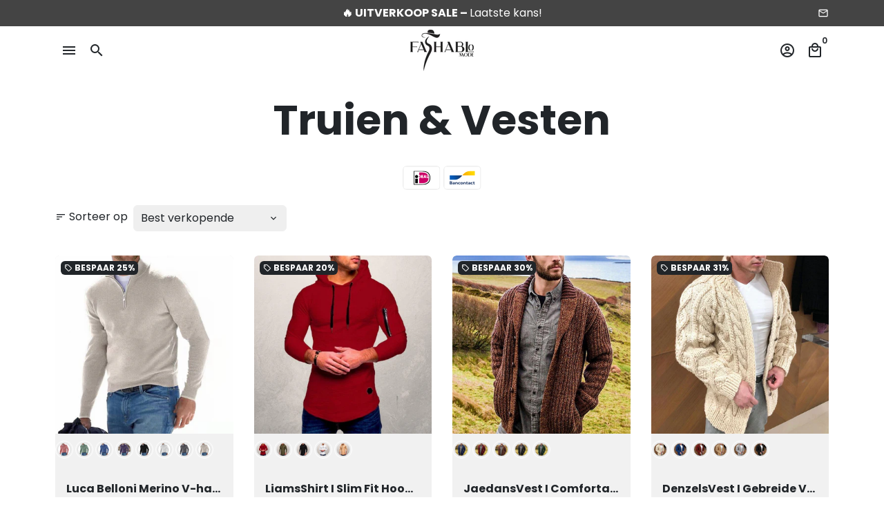

--- FILE ---
content_type: text/html; charset=utf-8
request_url: https://fashablo-mode.nl/collections/heren-truien
body_size: 62217
content:
<!doctype html>
<html lang="nl">
  <head>
	<script src="//fashablo-mode.nl/cdn/shop/files/pandectes-rules.js?v=14315527706522364021"></script>
	
	
	
<script>
  	window._usfGetProductDescription = 1
</script>
  <script>
if(document.location.href.indexOf('https://fashablo-mode.nl/collections/all?pb=0&q=&sort_by=best-selling') > -1) {
document.location.href = 'https://fashablo-mode.nl';
}
</script>

  





      
<script type="text/javascript">
var a = window.performance && window.performance.mark;
if (a) {
  window.performance.mark("shopsheriff.amp-snippet.start");
}
var doc = document;
var redirect = "/cart" === window.location.pathname
&& (doc.referrer.includes("ampproject.org") || doc.referrer.includes("/a/s/") )
&& !doc.location.search.includes("utm");

if(redirect) {
  var f = doc.location.search ? "&" : "?";
  window.location =
    window.location.origin
  + window.location.pathname
  + f
  + "utm_source=shopsheriff&utm_medium=amp&utm_campaign=shopsheriff&utm_content=add-to-cart";
}
if (a) {
  window.performance.mark("shopsheriff.amp-snippet.end");
}
      </script>


   <link rel="amphtml" href="https://vardidante.nl/a/s/collections/heren-truien">



    <!-- Basic page needs -->
    <meta charset="utf-8">
    <meta http-equiv="X-UA-Compatible" content="IE=edge,chrome=1">
    <meta name="viewport" content="width=device-width,initial-scale=1,maximum-scale=1,shrink-to-fit=no">
    <meta name="theme-color" content="#ff0000">
    <meta name="apple-mobile-web-app-capable" content="yes">
    <meta name="mobile-web-app-capable" content="yes">
    <meta name="author" content="Debutify">
    <meta name="google-site-verification" content="FuyjYeiivPQnbL11xQgiGVwE_FJt1eYfrQyu11J8WLI" />

    
    

    <!-- Preconnect external resources -->
    <link rel="preconnect" href="https://cdn.shopify.com" crossorigin>
    <link rel="preconnect" href="https://fonts.shopifycdn.com" crossorigin>
    <link rel="preconnect" href="https://shop.app" crossorigin>
    <link rel="preconnect" href="https://monorail-edge.shopifysvc.com"><link rel="preconnect" href="https://debutify.com"><!-- Preload assets -->
    <link rel="preload" href="//fashablo-mode.nl/cdn/shop/t/16/assets/theme.scss.css?v=141821642847061653511719507707" as="style">
    <link rel="preload" as="font" href="//fashablo-mode.nl/cdn/fonts/poppins/poppins_n7.56758dcf284489feb014a026f3727f2f20a54626.woff2" type="font/woff2" crossorigin>
    <link rel="preload" as="font" href="//fashablo-mode.nl/cdn/fonts/poppins/poppins_n6.aa29d4918bc243723d56b59572e18228ed0786f6.woff2" type="font/woff2" crossorigin>
    <link rel="preload" as="font" href="//fashablo-mode.nl/cdn/fonts/poppins/poppins_n4.0ba78fa5af9b0e1a374041b3ceaadf0a43b41362.woff2" type="font/woff2" crossorigin>
    <link rel="preload" as="font" href="//fashablo-mode.nl/cdn/shop/t/16/assets/material-icons-outlined.woff2?v=141032514307594503641714067994" type="font/woff2" crossorigin>
    <link rel="preload" href="//fashablo-mode.nl/cdn/shop/t/16/assets/jquery-2.2.3.min.js?v=40203790232134668251714068014" as="script">
    <link rel="preload" href="//fashablo-mode.nl/cdn/shop/t/16/assets/theme.min.js?v=153792277705935674001714068014" as="script">
    <link rel="preload" href="//fashablo-mode.nl/cdn/shop/t/16/assets/lazysizes.min.js?v=46221891067352676611714067994" as="script">
    <link rel="preload" href="//fashablo-mode.nl/cdn/shop/t/16/assets/dbtfy-addons.min.js?v=33166573609085910851719507707" as="script"><link rel="canonical" href="https://fashablo-mode.nl/collections/heren-truien"><!-- Fav icon --><link sizes="192x192" rel="shortcut icon" type="image/png" id="favicon" href="[data-uri]">

    <!-- Title and description -->
    <title>
      Truien &amp; Vesten &ndash; Fashablo Mode
    </title><!-- Social meta --><!-- /snippets/social-meta-tags.liquid --><meta property="og:site_name" content="Fashablo Mode">
<meta property="og:url" content="https://fashablo-mode.nl/collections/heren-truien">
<meta property="og:title" content="Truien &amp; Vesten">
<meta property="og:type" content="product.group">
<meta property="og:description" content="Fashablo Mode"><meta property="og:image" content="http://fashablo-mode.nl/cdn/shop/files/fashablo-mode-logo_1200x1200.jpg?v=1707135587">
<meta property="og:image:secure_url" content="https://fashablo-mode.nl/cdn/shop/files/fashablo-mode-logo_1200x1200.jpg?v=1707135587"><meta name="twitter:card" content="summary_large_image">
<meta name="twitter:title" content="Truien &amp; Vesten">
<meta name="twitter:description" content="Fashablo Mode">
<!-- CSS  -->
    <link href="//fashablo-mode.nl/cdn/shop/t/16/assets/theme.scss.css?v=141821642847061653511719507707" rel="stylesheet" type="text/css" media="all" />
    <link href="//fashablo-mode.nl/cdn/shop/t/16/assets/slick.css?v=46820789120905224411714067994" rel="stylesheet" type="text/css" media="all" />
    <link href="//fashablo-mode.nl/cdn/shop/t/16/assets/sypnosis.css?v=178095855755506520391718789199" rel="stylesheet" type="text/css" media="all" />
<!-- Load fonts independently to prevent rendering blocks -->
    <style>
      @font-face {
  font-family: Poppins;
  font-weight: 700;
  font-style: normal;
  font-display: swap;
  src: url("//fashablo-mode.nl/cdn/fonts/poppins/poppins_n7.56758dcf284489feb014a026f3727f2f20a54626.woff2") format("woff2"),
       url("//fashablo-mode.nl/cdn/fonts/poppins/poppins_n7.f34f55d9b3d3205d2cd6f64955ff4b36f0cfd8da.woff") format("woff");
}

      @font-face {
  font-family: Poppins;
  font-weight: 600;
  font-style: normal;
  font-display: swap;
  src: url("//fashablo-mode.nl/cdn/fonts/poppins/poppins_n6.aa29d4918bc243723d56b59572e18228ed0786f6.woff2") format("woff2"),
       url("//fashablo-mode.nl/cdn/fonts/poppins/poppins_n6.5f815d845fe073750885d5b7e619ee00e8111208.woff") format("woff");
}

      @font-face {
  font-family: Poppins;
  font-weight: 400;
  font-style: normal;
  font-display: swap;
  src: url("//fashablo-mode.nl/cdn/fonts/poppins/poppins_n4.0ba78fa5af9b0e1a374041b3ceaadf0a43b41362.woff2") format("woff2"),
       url("//fashablo-mode.nl/cdn/fonts/poppins/poppins_n4.214741a72ff2596839fc9760ee7a770386cf16ca.woff") format("woff");
}

      @font-face {
  font-family: Poppins;
  font-weight: 700;
  font-style: normal;
  font-display: swap;
  src: url("//fashablo-mode.nl/cdn/fonts/poppins/poppins_n7.56758dcf284489feb014a026f3727f2f20a54626.woff2") format("woff2"),
       url("//fashablo-mode.nl/cdn/fonts/poppins/poppins_n7.f34f55d9b3d3205d2cd6f64955ff4b36f0cfd8da.woff") format("woff");
}

      @font-face {
  font-family: Poppins;
  font-weight: 400;
  font-style: italic;
  font-display: swap;
  src: url("//fashablo-mode.nl/cdn/fonts/poppins/poppins_i4.846ad1e22474f856bd6b81ba4585a60799a9f5d2.woff2") format("woff2"),
       url("//fashablo-mode.nl/cdn/fonts/poppins/poppins_i4.56b43284e8b52fc64c1fd271f289a39e8477e9ec.woff") format("woff");
}

      @font-face {
  font-family: Poppins;
  font-weight: 700;
  font-style: italic;
  font-display: swap;
  src: url("//fashablo-mode.nl/cdn/fonts/poppins/poppins_i7.42fd71da11e9d101e1e6c7932199f925f9eea42d.woff2") format("woff2"),
       url("//fashablo-mode.nl/cdn/fonts/poppins/poppins_i7.ec8499dbd7616004e21155106d13837fff4cf556.woff") format("woff");
}

      @font-face {
  font-family: Poppins;
  font-weight: 900;
  font-style: normal;
  font-display: swap;
  src: url("//fashablo-mode.nl/cdn/fonts/poppins/poppins_n9.eb6b9ef01b62e777a960bfd02fc9fb4918cd3eab.woff2") format("woff2"),
       url("//fashablo-mode.nl/cdn/fonts/poppins/poppins_n9.6501a5bd018e348b6d5d6e8c335f9e7d32a80c36.woff") format("woff");
}

      @font-face {
        font-family: Material Icons Outlined;
        font-weight: 400;
        font-style: normal;
        font-display: block;
        src: url(//fashablo-mode.nl/cdn/shop/t/16/assets/material-icons-outlined.woff2?v=141032514307594503641714067994) format("woff2");
      }
    </style>

<script type="text/javascript" src="[data-uri]"></script>


    <!-- Theme strings and settings --><script>
  window.theme = window.theme || {};

  theme.routes = {
    predictive_search_url: "\/search\/suggest",
    cart_url: "\/cart"
  };

  theme.settings = {
    cartType: "drawer",
    enableCartMessage: false,
    saleType: "percentage",
    stickyHeader: false,
    heightHeader: 70,
    heightHeaderMobile: 60,
    icon: "material-icons-outlined",
    currencyOriginalPrice: true,
    customCurrency: false,
    facebookPageId: "",
    dbtfyATCAnimationType: "shakeX",
    dbtfyATCAnimationInterval: 10,
    dbtfyShopProtectImage: true,
    dbtfyShopProtectDrag: true,
    dbtfyShopProtectTextProduct: true,
    dbtfyShopProtectTextArticle: true,
    dbtfyShopProtectCollection: true,
    dbtfySkipCart: false,
    isSearchEnabled: true,
    enableHistoryState: true,
    customScript: "",
    dbtfyInactiveTabFirstMessage: "🔥 Vergeet dit niet...",
    dbtfyInactiveTabSecondMessage: "🔥 Kom terug!",
    dbtfyInactiveTabDelay: 1,
    faviconImage: "data:image\/x-icon;base64,iVBORw0KGgoAAAANSUhEUgAAABAAAAAQEAYAAABPYyMiAAAABmJLR0T\/\/\/\/\/\/\/8JWPfcAAAACXBIWXMAAABIAAAASABGyWs+AAAAF0lEQVRIx2NgGAWjYBSMglEwCkbBSAcACBAAAeaR9cIAAAAASUVORK5CYII=",
    cartFaviconImage:"",
    dbtfyCartSavings: false,
    dbtfyCookieBoxEUOnly: true,
    dbtfyGiftWrap: false,
    dbtfyDeliveryDateRequired: false,
    dbtfyOrderFeedbackRequired: false
  };

  theme.variables = {
    small: 769,
    postSmall: 769.1,
    animationDuration: 600,
    animationSlow: 1000,
    transitionSpeed: 300,
    addonsLink: "\/\/fashablo-mode.nl\/cdn\/shop\/t\/16\/assets\/dbtfy-addons.min.js?v=33166573609085910851719507707",
    fastClickPluginLink: "\/\/fashablo-mode.nl\/cdn\/shop\/t\/16\/assets\/FastClick.js?v=80848051190165111191714067994",
    jQueryUIPluginLink: "\/\/fashablo-mode.nl\/cdn\/shop\/t\/16\/assets\/jquery-ui.min.js?v=70596825350812787271714067994",
    jQueryUIAutocompletePluginLink: "\/\/fashablo-mode.nl\/cdn\/shop\/t\/16\/assets\/jquery.ui.autocomplete.scroll.min.js?v=65694924680175604831714067994",
    jQueryExitIntentPluginLink: "\/\/fashablo-mode.nl\/cdn\/shop\/t\/16\/assets\/jquery.exitintent.min.js?v=141936771459652646111714067994",
    trackingPluginLink: "\/\/www.17track.net\/externalcall.js",
    speedBoosterPluginLink: "\/\/fashablo-mode.nl\/cdn\/shop\/t\/16\/assets\/instant.page.min.js?v=48382595191374339231714067994",
    ajaxinatePluginLink: "\/\/fashablo-mode.nl\/cdn\/shop\/t\/16\/assets\/infinite-scroll.min.js?v=117414503875394727771714067994",
    datePickerPluginLink: "\/\/fashablo-mode.nl\/cdn\/shop\/t\/16\/assets\/flatpickr.min.js?v=102895051017460611671714067994",
    cartCount: 0,
    shopLocales: [{"shop_locale":{"locale":"nl","enabled":true,"primary":true,"published":true}}],
    productPlaceholderSvg: "\u003csvg class=\"placeholder-svg\" xmlns=\"http:\/\/www.w3.org\/2000\/svg\" viewBox=\"0 0 525.5 525.5\"\u003e\u003cpath d=\"M375.5 345.2c0-.1 0-.1 0 0 0-.1 0-.1 0 0-1.1-2.9-2.3-5.5-3.4-7.8-1.4-4.7-2.4-13.8-.5-19.8 3.4-10.6 3.6-40.6 1.2-54.5-2.3-14-12.3-29.8-18.5-36.9-5.3-6.2-12.8-14.9-15.4-17.9 8.6-5.6 13.3-13.3 14-23 0-.3 0-.6.1-.8.4-4.1-.6-9.9-3.9-13.5-2.1-2.3-4.8-3.5-8-3.5h-54.9c-.8-7.1-3-13-5.2-17.5-6.8-13.9-12.5-16.5-21.2-16.5h-.7c-8.7 0-14.4 2.5-21.2 16.5-2.2 4.5-4.4 10.4-5.2 17.5h-48.5c-3.2 0-5.9 1.2-8 3.5-3.2 3.6-4.3 9.3-3.9 13.5 0 .2 0 .5.1.8.7 9.8 5.4 17.4 14 23-2.6 3.1-10.1 11.7-15.4 17.9-6.1 7.2-16.1 22.9-18.5 36.9-2.2 13.3-1.2 47.4 1 54.9 1.1 3.8 1.4 14.5-.2 19.4-1.2 2.4-2.3 5-3.4 7.9-4.4 11.6-6.2 26.3-5 32.6 1.8 9.9 16.5 14.4 29.4 14.4h176.8c12.9 0 27.6-4.5 29.4-14.4 1.2-6.5-.5-21.1-5-32.7zm-97.7-178c.3-3.2.8-10.6-.2-18 2.4 4.3 5 10.5 5.9 18h-5.7zm-36.3-17.9c-1 7.4-.5 14.8-.2 18h-5.7c.9-7.5 3.5-13.7 5.9-18zm4.5-6.9c0-.1.1-.2.1-.4 4.4-5.3 8.4-5.8 13.1-5.8h.7c4.7 0 8.7.6 13.1 5.8 0 .1 0 .2.1.4 3.2 8.9 2.2 21.2 1.8 25h-30.7c-.4-3.8-1.3-16.1 1.8-25zm-70.7 42.5c0-.3 0-.6-.1-.9-.3-3.4.5-8.4 3.1-11.3 1-1.1 2.1-1.7 3.4-2.1l-.6.6c-2.8 3.1-3.7 8.1-3.3 11.6 0 .2 0 .5.1.8.3 3.5.9 11.7 10.6 18.8.3.2.8.2 1-.2.2-.3.2-.8-.2-1-9.2-6.7-9.8-14.4-10-17.7 0-.3 0-.6-.1-.8-.3-3.2.5-7.7 3-10.5.8-.8 1.7-1.5 2.6-1.9h155.7c1 .4 1.9 1.1 2.6 1.9 2.5 2.8 3.3 7.3 3 10.5 0 .2 0 .5-.1.8-.3 3.6-1 13.1-13.8 20.1-.3.2-.5.6-.3 1 .1.2.4.4.6.4.1 0 .2 0 .3-.1 13.5-7.5 14.3-17.5 14.6-21.3 0-.3 0-.5.1-.8.4-3.5-.5-8.5-3.3-11.6l-.6-.6c1.3.4 2.5 1.1 3.4 2.1 2.6 2.9 3.5 7.9 3.1 11.3 0 .3 0 .6-.1.9-1.5 20.9-23.6 31.4-65.5 31.4h-43.8c-41.8 0-63.9-10.5-65.4-31.4zm91 89.1h-7c0-1.5 0-3-.1-4.2-.2-12.5-2.2-31.1-2.7-35.1h3.6c.8 0 1.4-.6 1.4-1.4v-14.1h2.4v14.1c0 .8.6 1.4 1.4 1.4h3.7c-.4 3.9-2.4 22.6-2.7 35.1v4.2zm65.3 11.9h-16.8c-.4 0-.7.3-.7.7 0 .4.3.7.7.7h16.8v2.8h-62.2c0-.9-.1-1.9-.1-2.8h33.9c.4 0 .7-.3.7-.7 0-.4-.3-.7-.7-.7h-33.9c-.1-3.2-.1-6.3-.1-9h62.5v9zm-12.5 24.4h-6.3l.2-1.6h5.9l.2 1.6zm-5.8-4.5l1.6-12.3h2l1.6 12.3h-5.2zm-57-19.9h-62.4v-9h62.5c0 2.7 0 5.8-.1 9zm-62.4 1.4h62.4c0 .9-.1 1.8-.1 2.8H194v-2.8zm65.2 0h7.3c0 .9.1 1.8.1 2.8H259c.1-.9.1-1.8.1-2.8zm7.2-1.4h-7.2c.1-3.2.1-6.3.1-9h7c0 2.7 0 5.8.1 9zm-7.7-66.7v6.8h-9v-6.8h9zm-8.9 8.3h9v.7h-9v-.7zm0 2.1h9v2.3h-9v-2.3zm26-1.4h-9v-.7h9v.7zm-9 3.7v-2.3h9v2.3h-9zm9-5.9h-9v-6.8h9v6.8zm-119.3 91.1c-2.1-7.1-3-40.9-.9-53.6 2.2-13.5 11.9-28.6 17.8-35.6 5.6-6.5 13.5-15.7 15.7-18.3 11.4 6.4 28.7 9.6 51.8 9.6h6v14.1c0 .8.6 1.4 1.4 1.4h5.4c.3 3.1 2.4 22.4 2.7 35.1 0 1.2.1 2.6.1 4.2h-63.9c-.8 0-1.4.6-1.4 1.4v16.1c0 .8.6 1.4 1.4 1.4H256c-.8 11.8-2.8 24.7-8 33.3-2.6 4.4-4.9 8.5-6.9 12.2-.4.7-.1 1.6.6 1.9.2.1.4.2.6.2.5 0 1-.3 1.3-.8 1.9-3.7 4.2-7.7 6.8-12.1 5.4-9.1 7.6-22.5 8.4-34.7h7.8c.7 11.2 2.6 23.5 7.1 32.4.2.5.8.8 1.3.8.2 0 .4 0 .6-.2.7-.4 1-1.2.6-1.9-4.3-8.5-6.1-20.3-6.8-31.1H312l-2.4 18.6c-.1.4.1.8.3 1.1.3.3.7.5 1.1.5h9.6c.4 0 .8-.2 1.1-.5.3-.3.4-.7.3-1.1l-2.4-18.6H333c.8 0 1.4-.6 1.4-1.4v-16.1c0-.8-.6-1.4-1.4-1.4h-63.9c0-1.5 0-2.9.1-4.2.2-12.7 2.3-32 2.7-35.1h5.2c.8 0 1.4-.6 1.4-1.4v-14.1h6.2c23.1 0 40.4-3.2 51.8-9.6 2.3 2.6 10.1 11.8 15.7 18.3 5.9 6.9 15.6 22.1 17.8 35.6 2.2 13.4 2 43.2-1.1 53.1-1.2 3.9-1.4 8.7-1 13-1.7-2.8-2.9-4.4-3-4.6-.2-.3-.6-.5-.9-.6h-.5c-.2 0-.4.1-.5.2-.6.5-.8 1.4-.3 2 0 0 .2.3.5.8 1.4 2.1 5.6 8.4 8.9 16.7h-42.9v-43.8c0-.8-.6-1.4-1.4-1.4s-1.4.6-1.4 1.4v44.9c0 .1-.1.2-.1.3 0 .1 0 .2.1.3v9c-1.1 2-3.9 3.7-10.5 3.7h-7.5c-.4 0-.7.3-.7.7 0 .4.3.7.7.7h7.5c5 0 8.5-.9 10.5-2.8-.1 3.1-1.5 6.5-10.5 6.5H210.4c-9 0-10.5-3.4-10.5-6.5 2 1.9 5.5 2.8 10.5 2.8h67.4c.4 0 .7-.3.7-.7 0-.4-.3-.7-.7-.7h-67.4c-6.7 0-9.4-1.7-10.5-3.7v-54.5c0-.8-.6-1.4-1.4-1.4s-1.4.6-1.4 1.4v43.8h-43.6c4.2-10.2 9.4-17.4 9.5-17.5.5-.6.3-1.5-.3-2s-1.5-.3-2 .3c-.1.2-1.4 2-3.2 5 .1-4.9-.4-10.2-1.1-12.8zm221.4 60.2c-1.5 8.3-14.9 12-26.6 12H174.4c-11.8 0-25.1-3.8-26.6-12-1-5.7.6-19.3 4.6-30.2H197v9.8c0 6.4 4.5 9.7 13.4 9.7h105.4c8.9 0 13.4-3.3 13.4-9.7v-9.8h44c4 10.9 5.6 24.5 4.6 30.2z\"\/\u003e\u003cpath d=\"M286.1 359.3c0 .4.3.7.7.7h14.7c.4 0 .7-.3.7-.7 0-.4-.3-.7-.7-.7h-14.7c-.3 0-.7.3-.7.7zm5.3-145.6c13.5-.5 24.7-2.3 33.5-5.3.4-.1.6-.5.4-.9-.1-.4-.5-.6-.9-.4-8.6 3-19.7 4.7-33 5.2-.4 0-.7.3-.7.7 0 .4.3.7.7.7zm-11.3.1c.4 0 .7-.3.7-.7 0-.4-.3-.7-.7-.7H242c-19.9 0-35.3-2.5-45.9-7.4-.4-.2-.8 0-.9.3-.2.4 0 .8.3.9 10.8 5 26.4 7.5 46.5 7.5h38.1zm-7.2 116.9c.4.1.9.1 1.4.1 1.7 0 3.4-.7 4.7-1.9 1.4-1.4 1.9-3.2 1.5-5-.2-.8-.9-1.2-1.7-1.1-.8.2-1.2.9-1.1 1.7.3 1.2-.4 2-.7 2.4-.9.9-2.2 1.3-3.4 1-.8-.2-1.5.3-1.7 1.1s.2 1.5 1 1.7z\"\/\u003e\u003cpath d=\"M275.5 331.6c-.8 0-1.4.6-1.5 1.4 0 .8.6 1.4 1.4 1.5h.3c3.6 0 7-2.8 7.7-6.3.2-.8-.4-1.5-1.1-1.7-.8-.2-1.5.4-1.7 1.1-.4 2.3-2.8 4.2-5.1 4zm5.4 1.6c-.6.5-.6 1.4-.1 2 1.1 1.3 2.5 2.2 4.2 2.8.2.1.3.1.5.1.6 0 1.1-.3 1.3-.9.3-.7-.1-1.6-.8-1.8-1.2-.5-2.2-1.2-3-2.1-.6-.6-1.5-.6-2.1-.1zm-38.2 12.7c.5 0 .9 0 1.4-.1.8-.2 1.3-.9 1.1-1.7-.2-.8-.9-1.3-1.7-1.1-1.2.3-2.5-.1-3.4-1-.4-.4-1-1.2-.8-2.4.2-.8-.3-1.5-1.1-1.7-.8-.2-1.5.3-1.7 1.1-.4 1.8.1 3.7 1.5 5 1.2 1.2 2.9 1.9 4.7 1.9z\"\/\u003e\u003cpath d=\"M241.2 349.6h.3c.8 0 1.4-.7 1.4-1.5s-.7-1.4-1.5-1.4c-2.3.1-4.6-1.7-5.1-4-.2-.8-.9-1.3-1.7-1.1-.8.2-1.3.9-1.1 1.7.7 3.5 4.1 6.3 7.7 6.3zm-9.7 3.6c.2 0 .3 0 .5-.1 1.6-.6 3-1.6 4.2-2.8.5-.6.5-1.5-.1-2s-1.5-.5-2 .1c-.8.9-1.8 1.6-3 2.1-.7.3-1.1 1.1-.8 1.8 0 .6.6.9 1.2.9z\"\/\u003e\u003c\/svg\u003e"
  };

  theme.strings = {
    zoomClose: "Sluiten (Esc)",
    zoomPrev: "Vorige (pijl naar links)",
    zoomNext: "Volgende (pijl naar rechts)",
    moneyFormat: "€{{amount_with_comma_separator}}",
    moneyWithCurrencyFormat: "€{{amount_with_comma_separator}} EUR",
    currencyFormat: "money_format",
    saveFormat: "Bespaar {{ saved_amount }}",
    addressError: "Fout bij het opzoeken van dat adres",
    addressNoResults: "Geen resultaten voor dat adres",
    addressQueryLimit: "U heeft de gebruikslimiet van de Google API overschreden. Overweeg om te upgraden naar een \u003ca href=\"https:\/\/developers.google.com\/maps\/premium\/usage-limits\"\u003ePremium Plan\u003c\/a\u003e .",
    authError: "Er is een probleem opgetreden bij het verifiëren van uw Google Maps-account.",
    cartCookie: "Schakel cookies in om de winkelwagen te gebruiken",
    addToCart: "Voeg toe aan winkelmand",
    soldOut: "Uitverkocht",
    unavailable: "Niet beschikbaar",
    regularPrice: "Normale prijs",
    salePrice: "Verkoopprijs",
    saveLabel: "Bespaar {{ saved_amount }}",
    quantityLabel: "Hoeveelheid",
    closeText: "sluiten (esc)",
    shopCurrency: "EUR",
    months: {
      full: {
        1: "Januari",
        2: "Februari",
        3: "Maart",
        4: "april",
        5: "Kunnen",
        6: "juni",
        7: "juli",
        8: "augustus",
        9: "september",
        10: "oktober",
        11: "november",
        12: "December"
      },
      short: {
        1: "jan",
        2: "februari",
        3: "mrt",
        4: "april",
        5: "Kunnen",
        6: "juni",
        7: "jul",
        8: "aug",
        9: "sept",
        10: "Okt",
        11: "nov",
        12: "dec"
      }
    },
    weekdays: {
      full: {
        0: "Zondag",
        1: "Maandag",
        2: "Dinsdag",
        3: "Woensdag",
        4: "Donderdag",
        5: "Vrijdag",
        6: "Zaterdag"
      },
      short: {
        0: "Zon",
        1: "Mijn",
        2: "di",
        3: "wo",
        4: "Verzamelen",
        5: "vr",
        6: "Za"
      }
    },
    agreeTermsWarningMessage: "U moet akkoord gaan met de verkoopvoorwaarden om af te rekenen.",
    deliveryDateWarningMessage: "Maak een keuze om door te gaan",shopPrimaryLocale: "nl",};

  theme.addons = {"addons": {"dbtfy_addtocart_animation": false,"dbtfy_age_check": false, "dbtfy_agree_to_terms": false,"dbtfy_automatic_geolocation": false,"dbtfy_back_in_stock": false,"dbtfy_back_to_top": false,"dbtfy_cart_favicon": true,"dbtfy_cart_discount": true,"dbtfy_cart_goal": false,"dbtfy_cart_notification": false,"dbtfy_cart_reminder": true,"dbtfy_cart_savings": false,"dbtfy_cart_upsell": false,"dbtfy_collection_addtocart": false,"dbtfy_collection_filters": false,"dbtfy_color_swatches": false,"dbtfy_cookie_box": false,"dbtfy_custom_currencies": false,"dbtfy_customizable_products": false,"dbtfy_delivery_date": false,"dbtfy_delivery_time": false,"dbtfy_discount_saved": true,"dbtfy_facebook_messenger": false,"dbtfy_faq_page": false,"dbtfy_gift_wrap": false,"dbtfy_infinite_scroll": true,"dbtfy_inactive_tab_message": true,"dbtfy_instagram_feed": false,"dbtfy_inventory_quantity": false,"dbtfy_linked_options": false ,"dbtfy_mega_menu": false,"dbtfy_menu_bar": false,"dbtfy_minimum_order": false,"dbtfy_newsletter_popup": false,"dbtfy_order_feedback": false,"dbtfy_order_tracking": false,"dbtfy_page_speed_booster": true,"dbtfy_page_transition": false,"dbtfy_pricing_table": false,"dbtfy_product_bullet_points": true,"dbtfy_product_image_crop": true,"dbtfy_product_swatches": false,"dbtfy_product_tabs": true,"dbtfy_quantity_breaks": false,"dbtfy_quick_compare": false,"dbtfy_quick_view": false,"dbtfy_recently_viewed": false,"dbtfy_remove_debutify_branding": false,"dbtfy_shop_protect": true,"dbtfy_show_second_image_on_hover": true,"dbtfy_skip_cart": false,"dbtfy_size_chart": false,"dbtfy_smart_search": true,"dbtfy_social_discount": false,"dbtfy_sticky_addtocart": true,"dbtfy_sticky_header": false,"dbtfy_synced_variant_image": true,"dbtfy_trust_badge": false,"dbtfy_upsell_bundles": false,"dbtfy_upsell_popup": false,"dbtfy_wish_list": false}}



  window.lazySizesConfig = window.lazySizesConfig || {};
  window.lazySizesConfig.customMedia = {
    "--small": `(max-width: ${theme.variables.small}px)`
  };
</script>
<!-- JS --><script>
  document.addEventListener("dbtfy:loaded",(d=>{window.enabledAddons=d.detail.enabledAddons,window.pAmount=d.detail.premiumAddons||100,window.sAmount=d.detail.standardAddons||100,window.plan=d.detail.plan}));
</script><script src="//fashablo-mode.nl/cdn/shop/t/16/assets/jquery-2.2.3.min.js?v=40203790232134668251714068014" type="text/javascript"></script>

    <script src="//fashablo-mode.nl/cdn/shop/t/16/assets/theme.min.js?v=153792277705935674001714068014" defer="defer"></script>

    <script src="//fashablo-mode.nl/cdn/shop/t/16/assets/lazysizes.min.js?v=46221891067352676611714067994" async="async"></script>
  <script src="//fashablo-mode.nl/cdn/shop/t/16/assets/slick-min.js?v=94664681170830784651714067994" defer="defer"></script>
  <script src="//fashablo-mode.nl/cdn/shop/t/16/assets/custom.js?v=13097412276171570361714067993" defer="defer"></script><!-- Header hook for plugins -->
    <script>window.performance && window.performance.mark && window.performance.mark('shopify.content_for_header.start');</script><meta name="google-site-verification" content="aFTVvITJxhz1gAz-KsdWMr_sOoAOQhphaiavq-OOAIc">
<meta name="google-site-verification" content="44So3dDKP2vE4QDZhy7AR0zjb3DL-IuqwvR7fsntoHs">
<meta id="shopify-digital-wallet" name="shopify-digital-wallet" content="/60052111500/digital_wallets/dialog">
<meta name="shopify-checkout-api-token" content="5b34e4005331c7fee805b2d2a3c1979b">
<link rel="alternate" type="application/atom+xml" title="Feed" href="/collections/heren-truien.atom" />
<link rel="next" href="/collections/heren-truien?page=2">
<link rel="alternate" type="application/json+oembed" href="https://fashablo-mode.nl/collections/heren-truien.oembed">
<script async="async" src="/checkouts/internal/preloads.js?locale=nl-NL"></script>
<link rel="preconnect" href="https://shop.app" crossorigin="anonymous">
<script async="async" src="https://shop.app/checkouts/internal/preloads.js?locale=nl-NL&shop_id=60052111500" crossorigin="anonymous"></script>
<script id="apple-pay-shop-capabilities" type="application/json">{"shopId":60052111500,"countryCode":"HK","currencyCode":"EUR","merchantCapabilities":["supports3DS"],"merchantId":"gid:\/\/shopify\/Shop\/60052111500","merchantName":"Fashablo Mode","requiredBillingContactFields":["postalAddress","email"],"requiredShippingContactFields":["postalAddress","email"],"shippingType":"shipping","supportedNetworks":["visa","masterCard","amex"],"total":{"type":"pending","label":"Fashablo Mode","amount":"1.00"},"shopifyPaymentsEnabled":true,"supportsSubscriptions":true}</script>
<script id="shopify-features" type="application/json">{"accessToken":"5b34e4005331c7fee805b2d2a3c1979b","betas":["rich-media-storefront-analytics"],"domain":"fashablo-mode.nl","predictiveSearch":true,"shopId":60052111500,"locale":"nl"}</script>
<script>var Shopify = Shopify || {};
Shopify.shop = "fashionatics-148b.myshopify.com";
Shopify.locale = "nl";
Shopify.currency = {"active":"EUR","rate":"1.0"};
Shopify.country = "NL";
Shopify.theme = {"name":"Fashablo Theme","id":167709802844,"schema_name":"Debutify","schema_version":"5.0.1","theme_store_id":null,"role":"main"};
Shopify.theme.handle = "null";
Shopify.theme.style = {"id":null,"handle":null};
Shopify.cdnHost = "fashablo-mode.nl/cdn";
Shopify.routes = Shopify.routes || {};
Shopify.routes.root = "/";</script>
<script type="module">!function(o){(o.Shopify=o.Shopify||{}).modules=!0}(window);</script>
<script>!function(o){function n(){var o=[];function n(){o.push(Array.prototype.slice.apply(arguments))}return n.q=o,n}var t=o.Shopify=o.Shopify||{};t.loadFeatures=n(),t.autoloadFeatures=n()}(window);</script>
<script>
  window.ShopifyPay = window.ShopifyPay || {};
  window.ShopifyPay.apiHost = "shop.app\/pay";
  window.ShopifyPay.redirectState = null;
</script>
<script id="shop-js-analytics" type="application/json">{"pageType":"collection"}</script>
<script defer="defer" async type="module" src="//fashablo-mode.nl/cdn/shopifycloud/shop-js/modules/v2/client.init-shop-cart-sync_QuNGV0FJ.nl.esm.js"></script>
<script defer="defer" async type="module" src="//fashablo-mode.nl/cdn/shopifycloud/shop-js/modules/v2/chunk.common_Q_rvAlK_.esm.js"></script>
<script type="module">
  await import("//fashablo-mode.nl/cdn/shopifycloud/shop-js/modules/v2/client.init-shop-cart-sync_QuNGV0FJ.nl.esm.js");
await import("//fashablo-mode.nl/cdn/shopifycloud/shop-js/modules/v2/chunk.common_Q_rvAlK_.esm.js");

  window.Shopify.SignInWithShop?.initShopCartSync?.({"fedCMEnabled":true,"windoidEnabled":true});

</script>
<script>
  window.Shopify = window.Shopify || {};
  if (!window.Shopify.featureAssets) window.Shopify.featureAssets = {};
  window.Shopify.featureAssets['shop-js'] = {"shop-cart-sync":["modules/v2/client.shop-cart-sync_v2Im_IqS.nl.esm.js","modules/v2/chunk.common_Q_rvAlK_.esm.js"],"init-fed-cm":["modules/v2/client.init-fed-cm_CALVCg5x.nl.esm.js","modules/v2/chunk.common_Q_rvAlK_.esm.js"],"shop-button":["modules/v2/client.shop-button_BZdI1tj5.nl.esm.js","modules/v2/chunk.common_Q_rvAlK_.esm.js"],"init-shop-cart-sync":["modules/v2/client.init-shop-cart-sync_QuNGV0FJ.nl.esm.js","modules/v2/chunk.common_Q_rvAlK_.esm.js"],"init-shop-email-lookup-coordinator":["modules/v2/client.init-shop-email-lookup-coordinator_BZ5o9RmZ.nl.esm.js","modules/v2/chunk.common_Q_rvAlK_.esm.js"],"init-windoid":["modules/v2/client.init-windoid_CALabQ2R.nl.esm.js","modules/v2/chunk.common_Q_rvAlK_.esm.js"],"pay-button":["modules/v2/client.pay-button_DH9WpvXX.nl.esm.js","modules/v2/chunk.common_Q_rvAlK_.esm.js"],"shop-toast-manager":["modules/v2/client.shop-toast-manager_BNsHLXfX.nl.esm.js","modules/v2/chunk.common_Q_rvAlK_.esm.js"],"shop-cash-offers":["modules/v2/client.shop-cash-offers_DJ7sNZY4.nl.esm.js","modules/v2/chunk.common_Q_rvAlK_.esm.js","modules/v2/chunk.modal_CeAKnrHb.esm.js"],"shop-login-button":["modules/v2/client.shop-login-button_COkwoAAz.nl.esm.js","modules/v2/chunk.common_Q_rvAlK_.esm.js","modules/v2/chunk.modal_CeAKnrHb.esm.js"],"avatar":["modules/v2/client.avatar_BTnouDA3.nl.esm.js"],"init-shop-for-new-customer-accounts":["modules/v2/client.init-shop-for-new-customer-accounts_Dp2NwhxJ.nl.esm.js","modules/v2/client.shop-login-button_COkwoAAz.nl.esm.js","modules/v2/chunk.common_Q_rvAlK_.esm.js","modules/v2/chunk.modal_CeAKnrHb.esm.js"],"init-customer-accounts-sign-up":["modules/v2/client.init-customer-accounts-sign-up_BweG7FkO.nl.esm.js","modules/v2/client.shop-login-button_COkwoAAz.nl.esm.js","modules/v2/chunk.common_Q_rvAlK_.esm.js","modules/v2/chunk.modal_CeAKnrHb.esm.js"],"init-customer-accounts":["modules/v2/client.init-customer-accounts_ClzPEagm.nl.esm.js","modules/v2/client.shop-login-button_COkwoAAz.nl.esm.js","modules/v2/chunk.common_Q_rvAlK_.esm.js","modules/v2/chunk.modal_CeAKnrHb.esm.js"],"shop-follow-button":["modules/v2/client.shop-follow-button_DSERhClK.nl.esm.js","modules/v2/chunk.common_Q_rvAlK_.esm.js","modules/v2/chunk.modal_CeAKnrHb.esm.js"],"checkout-modal":["modules/v2/client.checkout-modal_C8pcj5AT.nl.esm.js","modules/v2/chunk.common_Q_rvAlK_.esm.js","modules/v2/chunk.modal_CeAKnrHb.esm.js"],"lead-capture":["modules/v2/client.lead-capture_BBqcnXyr.nl.esm.js","modules/v2/chunk.common_Q_rvAlK_.esm.js","modules/v2/chunk.modal_CeAKnrHb.esm.js"],"shop-login":["modules/v2/client.shop-login_Dyhu0r_g.nl.esm.js","modules/v2/chunk.common_Q_rvAlK_.esm.js","modules/v2/chunk.modal_CeAKnrHb.esm.js"],"payment-terms":["modules/v2/client.payment-terms_BRIikRsb.nl.esm.js","modules/v2/chunk.common_Q_rvAlK_.esm.js","modules/v2/chunk.modal_CeAKnrHb.esm.js"]};
</script>
<script>(function() {
  var isLoaded = false;
  function asyncLoad() {
    if (isLoaded) return;
    isLoaded = true;
    var urls = ["https:\/\/app.kiwisizing.com\/web\/js\/dist\/kiwiSizing\/plugin\/SizingPlugin.prod.js?v=329\u0026shop=fashionatics-148b.myshopify.com","https:\/\/trust.conversionbear.com\/script?app=trust_badge\u0026shop=fashionatics-148b.myshopify.com","https:\/\/pixel.wetracked.io\/fashionatics-148b.myshopify.com\/events.js?shop=fashionatics-148b.myshopify.com","https:\/\/loox.io\/widget\/Kwvs-DO_xU\/loox.1724168574229.js?shop=fashionatics-148b.myshopify.com","https:\/\/s3.eu-west-1.amazonaws.com\/production-klarna-il-shopify-osm\/0b7fe7c4a98ef8166eeafee767bc667686567a25\/fashionatics-148b.myshopify.com-1764711328358.js?shop=fashionatics-148b.myshopify.com"];
    for (var i = 0; i < urls.length; i++) {
      var s = document.createElement('script');
      s.type = 'text/javascript';
      s.async = true;
      s.src = urls[i];
      var x = document.getElementsByTagName('script')[0];
      x.parentNode.insertBefore(s, x);
    }
  };
  if(window.attachEvent) {
    window.attachEvent('onload', asyncLoad);
  } else {
    window.addEventListener('load', asyncLoad, false);
  }
})();</script>
<script id="__st">var __st={"a":60052111500,"offset":3600,"reqid":"7fca6546-8804-44d0-b9f9-54ba6eb7d978-1765850992","pageurl":"fashablo-mode.nl\/collections\/heren-truien","u":"3a4a091352bd","p":"collection","rtyp":"collection","rid":619723096412};</script>
<script>window.ShopifyPaypalV4VisibilityTracking = true;</script>
<script id="captcha-bootstrap">!function(){'use strict';const t='contact',e='account',n='new_comment',o=[[t,t],['blogs',n],['comments',n],[t,'customer']],c=[[e,'customer_login'],[e,'guest_login'],[e,'recover_customer_password'],[e,'create_customer']],r=t=>t.map((([t,e])=>`form[action*='/${t}']:not([data-nocaptcha='true']) input[name='form_type'][value='${e}']`)).join(','),a=t=>()=>t?[...document.querySelectorAll(t)].map((t=>t.form)):[];function s(){const t=[...o],e=r(t);return a(e)}const i='password',u='form_key',d=['recaptcha-v3-token','g-recaptcha-response','h-captcha-response',i],f=()=>{try{return window.sessionStorage}catch{return}},m='__shopify_v',_=t=>t.elements[u];function p(t,e,n=!1){try{const o=window.sessionStorage,c=JSON.parse(o.getItem(e)),{data:r}=function(t){const{data:e,action:n}=t;return t[m]||n?{data:e,action:n}:{data:t,action:n}}(c);for(const[e,n]of Object.entries(r))t.elements[e]&&(t.elements[e].value=n);n&&o.removeItem(e)}catch(o){console.error('form repopulation failed',{error:o})}}const l='form_type',E='cptcha';function T(t){t.dataset[E]=!0}const w=window,h=w.document,L='Shopify',v='ce_forms',y='captcha';let A=!1;((t,e)=>{const n=(g='f06e6c50-85a8-45c8-87d0-21a2b65856fe',I='https://cdn.shopify.com/shopifycloud/storefront-forms-hcaptcha/ce_storefront_forms_captcha_hcaptcha.v1.5.2.iife.js',D={infoText:'Beschermd door hCaptcha',privacyText:'Privacy',termsText:'Voorwaarden'},(t,e,n)=>{const o=w[L][v],c=o.bindForm;if(c)return c(t,g,e,D).then(n);var r;o.q.push([[t,g,e,D],n]),r=I,A||(h.body.append(Object.assign(h.createElement('script'),{id:'captcha-provider',async:!0,src:r})),A=!0)});var g,I,D;w[L]=w[L]||{},w[L][v]=w[L][v]||{},w[L][v].q=[],w[L][y]=w[L][y]||{},w[L][y].protect=function(t,e){n(t,void 0,e),T(t)},Object.freeze(w[L][y]),function(t,e,n,w,h,L){const[v,y,A,g]=function(t,e,n){const i=e?o:[],u=t?c:[],d=[...i,...u],f=r(d),m=r(i),_=r(d.filter((([t,e])=>n.includes(e))));return[a(f),a(m),a(_),s()]}(w,h,L),I=t=>{const e=t.target;return e instanceof HTMLFormElement?e:e&&e.form},D=t=>v().includes(t);t.addEventListener('submit',(t=>{const e=I(t);if(!e)return;const n=D(e)&&!e.dataset.hcaptchaBound&&!e.dataset.recaptchaBound,o=_(e),c=g().includes(e)&&(!o||!o.value);(n||c)&&t.preventDefault(),c&&!n&&(function(t){try{if(!f())return;!function(t){const e=f();if(!e)return;const n=_(t);if(!n)return;const o=n.value;o&&e.removeItem(o)}(t);const e=Array.from(Array(32),(()=>Math.random().toString(36)[2])).join('');!function(t,e){_(t)||t.append(Object.assign(document.createElement('input'),{type:'hidden',name:u})),t.elements[u].value=e}(t,e),function(t,e){const n=f();if(!n)return;const o=[...t.querySelectorAll(`input[type='${i}']`)].map((({name:t})=>t)),c=[...d,...o],r={};for(const[a,s]of new FormData(t).entries())c.includes(a)||(r[a]=s);n.setItem(e,JSON.stringify({[m]:1,action:t.action,data:r}))}(t,e)}catch(e){console.error('failed to persist form',e)}}(e),e.submit())}));const S=(t,e)=>{t&&!t.dataset[E]&&(n(t,e.some((e=>e===t))),T(t))};for(const o of['focusin','change'])t.addEventListener(o,(t=>{const e=I(t);D(e)&&S(e,y())}));const B=e.get('form_key'),M=e.get(l),P=B&&M;t.addEventListener('DOMContentLoaded',(()=>{const t=y();if(P)for(const e of t)e.elements[l].value===M&&p(e,B);[...new Set([...A(),...v().filter((t=>'true'===t.dataset.shopifyCaptcha))])].forEach((e=>S(e,t)))}))}(h,new URLSearchParams(w.location.search),n,t,e,['guest_login'])})(!0,!0)}();</script>
<script integrity="sha256-52AcMU7V7pcBOXWImdc/TAGTFKeNjmkeM1Pvks/DTgc=" data-source-attribution="shopify.loadfeatures" defer="defer" src="//fashablo-mode.nl/cdn/shopifycloud/storefront/assets/storefront/load_feature-81c60534.js" crossorigin="anonymous"></script>
<script crossorigin="anonymous" defer="defer" src="//fashablo-mode.nl/cdn/shopifycloud/storefront/assets/shopify_pay/storefront-65b4c6d7.js?v=20250812"></script>
<script data-source-attribution="shopify.dynamic_checkout.dynamic.init">var Shopify=Shopify||{};Shopify.PaymentButton=Shopify.PaymentButton||{isStorefrontPortableWallets:!0,init:function(){window.Shopify.PaymentButton.init=function(){};var t=document.createElement("script");t.src="https://fashablo-mode.nl/cdn/shopifycloud/portable-wallets/latest/portable-wallets.nl.js",t.type="module",document.head.appendChild(t)}};
</script>
<script data-source-attribution="shopify.dynamic_checkout.buyer_consent">
  function portableWalletsHideBuyerConsent(e){var t=document.getElementById("shopify-buyer-consent"),n=document.getElementById("shopify-subscription-policy-button");t&&n&&(t.classList.add("hidden"),t.setAttribute("aria-hidden","true"),n.removeEventListener("click",e))}function portableWalletsShowBuyerConsent(e){var t=document.getElementById("shopify-buyer-consent"),n=document.getElementById("shopify-subscription-policy-button");t&&n&&(t.classList.remove("hidden"),t.removeAttribute("aria-hidden"),n.addEventListener("click",e))}window.Shopify?.PaymentButton&&(window.Shopify.PaymentButton.hideBuyerConsent=portableWalletsHideBuyerConsent,window.Shopify.PaymentButton.showBuyerConsent=portableWalletsShowBuyerConsent);
</script>
<script data-source-attribution="shopify.dynamic_checkout.cart.bootstrap">document.addEventListener("DOMContentLoaded",(function(){function t(){return document.querySelector("shopify-accelerated-checkout-cart, shopify-accelerated-checkout")}if(t())Shopify.PaymentButton.init();else{new MutationObserver((function(e,n){t()&&(Shopify.PaymentButton.init(),n.disconnect())})).observe(document.body,{childList:!0,subtree:!0})}}));
</script>
<link id="shopify-accelerated-checkout-styles" rel="stylesheet" media="screen" href="https://fashablo-mode.nl/cdn/shopifycloud/portable-wallets/latest/accelerated-checkout-backwards-compat.css" crossorigin="anonymous">
<style id="shopify-accelerated-checkout-cart">
        #shopify-buyer-consent {
  margin-top: 1em;
  display: inline-block;
  width: 100%;
}

#shopify-buyer-consent.hidden {
  display: none;
}

#shopify-subscription-policy-button {
  background: none;
  border: none;
  padding: 0;
  text-decoration: underline;
  font-size: inherit;
  cursor: pointer;
}

#shopify-subscription-policy-button::before {
  box-shadow: none;
}

      </style>

<script>window.performance && window.performance.mark && window.performance.mark('shopify.content_for_header.end');</script>
<script>window._usfTheme={
    id:153165922640,
    name:"Debutify",
    version:"5.0.1",
    vendor:"Debutify",
    applied:1,
    assetUrl:"//fashablo-mode.nl/cdn/shop/t/16/assets/usf-boot.js?v=118687657807727804331714067994"
};
window._usfCustomerTags = null;
window._usfCollectionId = 619723096412;
window._usfCollectionDefaultSort = "best-selling";
window._usfLocale = "nl";
window._usfRootUrl = "\/";
window.usf = {
  settings: 
}
</script>
<script src="//fashablo-mode.nl/cdn/shop/t/16/assets/usf-boot.js?v=118687657807727804331714067994" async></script>


    

<meta name="google-site-verification" content="sIwWkJ0gOEh5UCS-wBTaIataSES_nSetVfIyaqKS71w" />
    <link href="//fashablo-mode.nl/cdn/shop/t/16/assets/fancybox.min.css?v=178684395451874162921714067994" rel="stylesheet" type="text/css" media="all" />
  <script defer src='https://cdn.debutify.com/scripts/production/bWFubmVud2lua2VsLW5sLm15c2hvcGlmeS5jb20=/debutify_script_tags.js'></script><!-- BEGIN app block: shopify://apps/pandectes-gdpr/blocks/banner/58c0baa2-6cc1-480c-9ea6-38d6d559556a -->
  
    <script>
      if (!window.PandectesRulesSettings) {
        window.PandectesRulesSettings = {"store":{"id":60052111500,"adminMode":false,"headless":false,"storefrontRootDomain":"","checkoutRootDomain":"","storefrontAccessToken":""},"banner":{"revokableTrigger":false,"cookiesBlockedByDefault":"7","hybridStrict":false,"isActive":true},"geolocation":{"auOnly":false,"brOnly":false,"caOnly":false,"chOnly":false,"euOnly":false,"jpOnly":false,"nzOnly":false,"thOnly":false,"zaOnly":false,"canadaOnly":false,"globalVisibility":true},"blocker":{"isActive":false,"googleConsentMode":{"isActive":true,"id":"","analyticsId":"","adwordsId":"AW-10942633034","adStorageCategory":4,"analyticsStorageCategory":2,"functionalityStorageCategory":1,"personalizationStorageCategory":1,"securityStorageCategory":0,"customEvent":false,"redactData":false,"urlPassthrough":true,"dataLayerProperty":"dataLayer","waitForUpdate":0,"useNativeChannel":false},"facebookPixel":{"isActive":false,"id":"","ldu":false},"microsoft":{"isActive":false,"uetTags":""},"clarity":{},"rakuten":{"isActive":false,"cmp":false,"ccpa":false},"gpcIsActive":true,"klaviyoIsActive":false,"defaultBlocked":7,"patterns":{"whiteList":[],"blackList":{"1":[],"2":[],"4":[],"8":[]},"iframesWhiteList":[],"iframesBlackList":{"1":[],"2":[],"4":[],"8":[]},"beaconsWhiteList":[],"beaconsBlackList":{"1":[],"2":[],"4":[],"8":[]}}}};
        window.PandectesRulesSettings.auto = true;
        const rulesScript = document.createElement('script');
        rulesScript.src = "https://cdn.shopify.com/extensions/019b0cdb-4e98-7c2e-b427-b375ee3b753f/gdpr-203/assets/pandectes-rules.js";
        const firstChild = document.head.firstChild;
        document.head.insertBefore(rulesScript, firstChild);
      }
    </script>
  
  <script>
    
      window.PandectesSettings = {"store":{"id":60052111500,"plan":"plus","theme":"Fashablo Theme","primaryLocale":"nl","adminMode":false,"headless":false,"storefrontRootDomain":"","checkoutRootDomain":"","storefrontAccessToken":""},"tsPublished":1756117224,"declaration":{"declDays":"","declName":"","declPath":"","declType":"","isActive":false,"showType":true,"declHours":"","declYears":"","declDomain":"","declMonths":"","declMinutes":"","declPurpose":"","declSeconds":"","declSession":"","showPurpose":false,"declProvider":"","showProvider":true,"declIntroText":"","declRetention":"","declFirstParty":"","declThirdParty":"","showDateGenerated":true},"language":{"unpublished":[],"languageMode":"Single","fallbackLanguage":"nl","languageDetection":"locale","languagesSupported":[]},"texts":{"managed":{"headerText":{"nl":"Wij waarderen jouw privacy"},"consentText":{"nl":"We gebruiken cookies en andere technologieën om je ervaring te personaliseren, marketing uit te voeren en analyses te verzamelen."},"linkText":{"nl":"Kom meer te weten"},"imprintText":{"nl":"Afdruk"},"googleLinkText":{"nl":"Privacyvoorwaarden van Google"},"allowButtonText":{"nl":"Accepteren"},"denyButtonText":{"nl":"Weigeren"},"dismissButtonText":{"nl":"OK"},"leaveSiteButtonText":{"nl":"Verlaat deze site"},"preferencesButtonText":{"nl":"Voorkeuren"},"cookiePolicyText":{"nl":"Cookie beleid"},"preferencesPopupTitleText":{"nl":"Toestemmingsvoorkeuren beheren"},"preferencesPopupIntroText":{"nl":"We gebruiken cookies om de functionaliteit van de website te optimaliseren, de prestaties te analyseren en u een gepersonaliseerde ervaring te bieden. Sommige cookies zijn essentieel om de website correct te laten werken en functioneren. Die cookies kunnen niet worden uitgeschakeld. In dit venster kunt u uw voorkeur voor cookies beheren."},"preferencesPopupSaveButtonText":{"nl":"Voorkeuren opslaan"},"preferencesPopupCloseButtonText":{"nl":"Sluiten"},"preferencesPopupAcceptAllButtonText":{"nl":"Accepteer alles"},"preferencesPopupRejectAllButtonText":{"nl":"Alles afwijzen"},"cookiesDetailsText":{"nl":"Cookiegegevens"},"preferencesPopupAlwaysAllowedText":{"nl":"altijd toegestaan"},"accessSectionParagraphText":{"nl":"U heeft te allen tijde het recht om uw gegevens in te zien."},"accessSectionTitleText":{"nl":"Gegevensportabiliteit"},"accessSectionAccountInfoActionText":{"nl":"Persoonlijke gegevens"},"accessSectionDownloadReportActionText":{"nl":"Download alles"},"accessSectionGDPRRequestsActionText":{"nl":"Verzoeken van betrokkenen"},"accessSectionOrdersRecordsActionText":{"nl":"Bestellingen"},"rectificationSectionParagraphText":{"nl":"U hebt het recht om te vragen dat uw gegevens worden bijgewerkt wanneer u dat nodig acht."},"rectificationSectionTitleText":{"nl":"Gegevens rectificatie"},"rectificationCommentPlaceholder":{"nl":"Beschrijf wat u wilt bijwerken"},"rectificationCommentValidationError":{"nl":"Commentaar is verplicht"},"rectificationSectionEditAccountActionText":{"nl":"Vraag een update aan"},"erasureSectionTitleText":{"nl":"Recht om vergeten te worden"},"erasureSectionParagraphText":{"nl":"U heeft het recht om al uw gegevens te laten wissen. Daarna heeft u geen toegang meer tot uw account."},"erasureSectionRequestDeletionActionText":{"nl":"Verzoek om verwijdering van persoonlijke gegevens"},"consentDate":{"nl":"Toestemmingsdatum"},"consentId":{"nl":"Toestemmings-ID"},"consentSectionChangeConsentActionText":{"nl":"Wijzig de toestemmingsvoorkeur"},"consentSectionConsentedText":{"nl":"U heeft ingestemd met het cookiebeleid van deze website op:"},"consentSectionNoConsentText":{"nl":"U heeft niet ingestemd met het cookiebeleid van deze website."},"consentSectionTitleText":{"nl":"Uw toestemming voor cookies"},"consentStatus":{"nl":"Toestemmingsvoorkeur"},"confirmationFailureMessage":{"nl":"Uw verzoek is niet geverifieerd. Probeer het opnieuw en als het probleem aanhoudt, neem dan contact op met de winkeleigenaar voor hulp"},"confirmationFailureTitle":{"nl":"Er is een probleem opgetreden"},"confirmationSuccessMessage":{"nl":"We zullen spoedig contact met u opnemen over uw verzoek."},"confirmationSuccessTitle":{"nl":"Uw verzoek is geverifieerd"},"guestsSupportEmailFailureMessage":{"nl":"Uw verzoek is niet ingediend. Probeer het opnieuw en als het probleem aanhoudt, neem dan contact op met de winkeleigenaar voor hulp."},"guestsSupportEmailFailureTitle":{"nl":"Er is een probleem opgetreden"},"guestsSupportEmailPlaceholder":{"nl":"E-mailadres"},"guestsSupportEmailSuccessMessage":{"nl":"Als je bent geregistreerd als klant van deze winkel, ontvang je binnenkort een e-mail met instructies over hoe je verder kunt gaan."},"guestsSupportEmailSuccessTitle":{"nl":"dankjewel voor je aanvraag"},"guestsSupportEmailValidationError":{"nl":"E-mail is niet geldig"},"guestsSupportInfoText":{"nl":"Log in met uw klantaccount om verder te gaan."},"submitButton":{"nl":"Indienen"},"submittingButton":{"nl":"Verzenden..."},"cancelButton":{"nl":"Annuleren"},"declIntroText":{"nl":"We gebruiken cookies om de functionaliteit van de website te optimaliseren, de prestaties te analyseren en u een gepersonaliseerde ervaring te bieden. Sommige cookies zijn essentieel om de website goed te laten werken en correct te laten functioneren. Die cookies kunnen niet worden uitgeschakeld. In dit venster kunt u uw voorkeur voor cookies beheren."},"declName":{"nl":"Naam"},"declPurpose":{"nl":"Doel"},"declType":{"nl":"Type"},"declRetention":{"nl":"Behoud"},"declProvider":{"nl":"Aanbieder"},"declFirstParty":{"nl":"Directe"},"declThirdParty":{"nl":"Derde partij"},"declSeconds":{"nl":"seconden"},"declMinutes":{"nl":"minuten"},"declHours":{"nl":"uur"},"declDays":{"nl":"dagen"},"declMonths":{"nl":"maanden"},"declYears":{"nl":"jaren"},"declSession":{"nl":"Sessie"},"declDomain":{"nl":"Domein"},"declPath":{"nl":"Pad"}},"categories":{"strictlyNecessaryCookiesTitleText":{"nl":"Strikt noodzakelijke cookies"},"strictlyNecessaryCookiesDescriptionText":{"nl":"Deze cookies zijn essentieel om u in staat te stellen door de website te navigeren en de functies ervan te gebruiken, zoals toegang tot beveiligde delen van de website. Zonder deze cookies kan de website niet goed functioneren."},"functionalityCookiesTitleText":{"nl":"Functionele cookies"},"functionalityCookiesDescriptionText":{"nl":"Deze cookies stellen de site in staat om verbeterde functionaliteit en personalisatie te bieden. Ze kunnen worden ingesteld door ons of door externe providers wiens diensten we aan onze pagina's hebben toegevoegd. Als u deze cookies niet toestaat, werken sommige of al deze diensten mogelijk niet correct."},"performanceCookiesTitleText":{"nl":"Prestatiecookies"},"performanceCookiesDescriptionText":{"nl":"Deze cookies stellen ons in staat om de prestaties van onze website te monitoren en te verbeteren. Ze stellen ons bijvoorbeeld in staat om bezoeken te tellen, verkeersbronnen te identificeren en te zien welke delen van de site het populairst zijn."},"targetingCookiesTitleText":{"nl":"Targeting-cookies"},"targetingCookiesDescriptionText":{"nl":"Deze cookies kunnen via onze site worden geplaatst door onze advertentiepartners. Ze kunnen door die bedrijven worden gebruikt om een profiel van uw interesses op te bouwen en u relevante advertenties op andere sites te tonen. Ze slaan geen directe persoonlijke informatie op, maar zijn gebaseerd op de unieke identificatie van uw browser en internetapparaat. Als je deze cookies niet toestaat, krijg je minder gerichte advertenties te zien."},"unclassifiedCookiesTitleText":{"nl":"Niet-geclassificeerde cookies"},"unclassifiedCookiesDescriptionText":{"nl":"Niet-geclassificeerde cookies zijn cookies die we aan het classificeren zijn, samen met de aanbieders van individuele cookies."}},"auto":{}},"library":{"previewMode":false,"fadeInTimeout":0,"defaultBlocked":7,"showLink":false,"showImprintLink":false,"showGoogleLink":false,"enabled":true,"cookie":{"expiryDays":365,"secure":true,"domain":""},"dismissOnScroll":false,"dismissOnWindowClick":false,"dismissOnTimeout":false,"palette":{"popup":{"background":"#FFFFFF","backgroundForCalculations":{"a":1,"b":255,"g":255,"r":255},"text":"#000000"},"button":{"background":"transparent","backgroundForCalculations":{"a":1,"b":255,"g":255,"r":255},"text":"#000000","textForCalculation":{"a":1,"b":0,"g":0,"r":0},"border":"#000000"}},"content":{"href":"/policies/privacy-policy","imprintHref":"","close":"&#10005;","target":"","logo":"<img class=\"cc-banner-logo\" style=\"max-height: 40px;\" src=\"https://fashionatics-148b.myshopify.com/cdn/shop/files/pandectes-banner-logo.png\" alt=\"Cookie banner\" />"},"window":"<div role=\"dialog\" aria-labelledby=\"cookieconsent:head\" aria-describedby=\"cookieconsent:desc\" id=\"pandectes-banner\" class=\"cc-window-wrapper cc-bottom-center-wrapper\"><div class=\"pd-cookie-banner-window cc-window {{classes}}\"><!--googleoff: all-->{{children}}<!--googleon: all--></div></div>","compliance":{"opt-both":"<div class=\"cc-compliance cc-highlight\">{{deny}}{{allow}}</div>"},"type":"opt-both","layouts":{"basic":"{{logo}}{{header}}{{message}}{{compliance}}"},"position":"bottom-center","theme":"wired","revokable":false,"animateRevokable":false,"revokableReset":false,"revokableLogoUrl":"https://fashionatics-148b.myshopify.com/cdn/shop/files/pandectes-reopen-logo.png","revokablePlacement":"bottom-left","revokableMarginHorizontal":15,"revokableMarginVertical":15,"static":false,"autoAttach":true,"hasTransition":true,"blacklistPage":[""],"elements":{"close":"<button aria-label=\"\" type=\"button\" class=\"cc-close\">{{close}}</button>","dismiss":"<button type=\"button\" class=\"cc-btn cc-btn-decision cc-dismiss\">{{dismiss}}</button>","allow":"<button type=\"button\" class=\"cc-btn cc-btn-decision cc-allow\">{{allow}}</button>","deny":"<button type=\"button\" class=\"cc-btn cc-btn-decision cc-deny\">{{deny}}</button>","preferences":"<button type=\"button\" class=\"cc-btn cc-settings\" onclick=\"Pandectes.fn.openPreferences()\">{{preferences}}</button>"}},"geolocation":{"auOnly":false,"brOnly":false,"caOnly":false,"chOnly":false,"euOnly":false,"jpOnly":false,"nzOnly":false,"thOnly":false,"zaOnly":false,"canadaOnly":false,"globalVisibility":true},"dsr":{"guestsSupport":false,"accessSectionDownloadReportAuto":false},"banner":{"resetTs":1741356190,"extraCss":"        .cc-banner-logo {max-width: 41em!important;}    @media(min-width: 768px) {.cc-window.cc-floating{max-width: 41em!important;width: 41em!important;}}    .cc-message, .pd-cookie-banner-window .cc-header, .cc-logo {text-align: center}    .cc-window-wrapper{z-index: 2147483647;}    .cc-window{z-index: 2147483647;font-size: 15px!important;font-family: inherit;}    .pd-cookie-banner-window .cc-header{font-size: 15px!important;font-family: inherit;}    .pd-cp-ui{font-family: inherit; background-color: #FFFFFF;color:#000000;}    button.pd-cp-btn, a.pd-cp-btn{}    input + .pd-cp-preferences-slider{background-color: rgba(0, 0, 0, 0.3)}    .pd-cp-scrolling-section::-webkit-scrollbar{background-color: rgba(0, 0, 0, 0.3)}    input:checked + .pd-cp-preferences-slider{background-color: rgba(0, 0, 0, 1)}    .pd-cp-scrolling-section::-webkit-scrollbar-thumb {background-color: rgba(0, 0, 0, 1)}    .pd-cp-ui-close{color:#000000;}    .pd-cp-preferences-slider:before{background-color: #FFFFFF}    .pd-cp-title:before {border-color: #000000!important}    .pd-cp-preferences-slider{background-color:#000000}    .pd-cp-toggle{color:#000000!important}    @media(max-width:699px) {.pd-cp-ui-close-top svg {fill: #000000}}    .pd-cp-toggle:hover,.pd-cp-toggle:visited,.pd-cp-toggle:active{color:#000000!important}    .pd-cookie-banner-window {box-shadow: 0 0 18px rgb(0 0 0 / 20%);}  ","customJavascript":{"useButtons":true},"showPoweredBy":false,"logoHeight":40,"revokableTrigger":false,"hybridStrict":false,"cookiesBlockedByDefault":"7","isActive":true,"implicitSavePreferences":false,"cookieIcon":false,"blockBots":false,"showCookiesDetails":true,"hasTransition":true,"blockingPage":false,"showOnlyLandingPage":false,"leaveSiteUrl":"https://pandectes.io","linkRespectStoreLang":false},"cookies":{"0":[{"name":"secure_customer_sig","type":"http","domain":"fashablo-mode.nl","path":"/","provider":"Shopify","firstParty":true,"retention":"1 year(s)","expires":1,"unit":"declYears","purpose":{"nl":"Gebruikt in verband met klantenlogin."}},{"name":"shopify_pay_redirect","type":"http","domain":"fashablo-mode.nl","path":"/","provider":"Shopify","firstParty":true,"retention":"1 hour(s)","expires":1,"unit":"declHours","purpose":{"nl":"De cookie is nodig voor de veilige betaal- en betaalfunctie op de website. Deze functie wordt geleverd door shopify.com."}},{"name":"keep_alive","type":"http","domain":"fashablo-mode.nl","path":"/","provider":"Shopify","firstParty":true,"retention":"30 minute(s)","expires":30,"unit":"declMinutes","purpose":{"nl":"Gebruikt in verband met lokalisatie van kopers."}},{"name":"locale_bar_accepted","type":"http","domain":"fashablo-mode.nl","path":"/","provider":"Shopify","firstParty":true,"retention":"Session","expires":-55,"unit":"declYears","purpose":{"nl":"Deze cookie wordt geleverd door de Geolocatie-app en wordt gebruikt om de balk te laden."}},{"name":"_tracking_consent","type":"http","domain":".fashablo-mode.nl","path":"/","provider":"Shopify","firstParty":true,"retention":"1 year(s)","expires":1,"unit":"declYears","purpose":{"nl":"Voorkeuren volgen."}},{"name":"cart","type":"http","domain":"fashablo-mode.nl","path":"/","provider":"Shopify","firstParty":true,"retention":"1 month(s)","expires":1,"unit":"declMonths","purpose":{"nl":"Noodzakelijk voor de winkelwagenfunctionaliteit op de website."}},{"name":"cart_sig","type":"http","domain":"fashablo-mode.nl","path":"/","provider":"Shopify","firstParty":true,"retention":"1 month(s)","expires":1,"unit":"declMonths","purpose":{"nl":"Shopify-analyses."}},{"name":"localization","type":"http","domain":"fashablo-mode.nl","path":"/","provider":"Shopify","firstParty":true,"retention":"1 year(s)","expires":1,"unit":"declYears","purpose":{"nl":"Shopify-winkellokalisatie"}},{"name":"cart_currency","type":"http","domain":"fashablo-mode.nl","path":"/","provider":"Shopify","firstParty":true,"retention":"2 week(s)","expires":2,"unit":"declWeeks","purpose":{"nl":"De cookie is nodig voor de veilige betaal- en betaalfunctie op de website. Deze functie wordt geleverd door shopify.com."}},{"name":"wpm-test-cookie","type":"http","domain":"nl","path":"/","provider":"Unknown","firstParty":false,"retention":"Session","expires":1,"unit":"declSeconds","purpose":{"nl":""}}],"1":[{"name":"_ks_scriptVersion","type":"http","domain":"fashablo-mode.nl","path":"/","provider":"KiwiSizing","firstParty":true,"retention":"1 year(s)","expires":1,"unit":"declYears","purpose":{"nl":"Gebruikt door de Kiwi-maattabel Shopify-plug-in"}},{"name":"_ks_scriptVersionChecked","type":"http","domain":"fashablo-mode.nl","path":"/","provider":"KiwiSizing","firstParty":true,"retention":"1 day(s)","expires":1,"unit":"declDays","purpose":{"nl":"Gebruikt door de Kiwi-maattabel Shopify-plug-in"}}],"2":[{"name":"_orig_referrer","type":"http","domain":".fashablo-mode.nl","path":"/","provider":"Shopify","firstParty":true,"retention":"2 week(s)","expires":2,"unit":"declWeeks","purpose":{"nl":"Volgt bestemmingspagina's."}},{"name":"_shopify_y","type":"http","domain":".fashablo-mode.nl","path":"/","provider":"Shopify","firstParty":true,"retention":"1 year(s)","expires":1,"unit":"declYears","purpose":{"nl":"Shopify-analyses."}},{"name":"_shopify_sa_t","type":"http","domain":".fashablo-mode.nl","path":"/","provider":"Shopify","firstParty":true,"retention":"30 minute(s)","expires":30,"unit":"declMinutes","purpose":{"nl":"Shopify-analyses met betrekking tot marketing en verwijzingen."}},{"name":"_shopify_s","type":"http","domain":".fashablo-mode.nl","path":"/","provider":"Shopify","firstParty":true,"retention":"30 minute(s)","expires":30,"unit":"declMinutes","purpose":{"nl":"Shopify-analyses."}},{"name":"_shopify_sa_p","type":"http","domain":".fashablo-mode.nl","path":"/","provider":"Shopify","firstParty":true,"retention":"30 minute(s)","expires":30,"unit":"declMinutes","purpose":{"nl":"Shopify-analyses met betrekking tot marketing en verwijzingen."}},{"name":"_shopify_s","type":"http","domain":"nl","path":"/","provider":"Shopify","firstParty":false,"retention":"Session","expires":1,"unit":"declSeconds","purpose":{"nl":"Shopify-analyses."}},{"name":"_landing_page","type":"http","domain":".fashablo-mode.nl","path":"/","provider":"Shopify","firstParty":true,"retention":"2 week(s)","expires":2,"unit":"declWeeks","purpose":{"nl":"Volgt bestemmingspagina's."}}],"4":[{"name":"_fbp","type":"http","domain":".fashablo-mode.nl","path":"/","provider":"Facebook","firstParty":true,"retention":"1 year(s)","expires":1,"unit":"declYears","purpose":{"nl":"Cookie wordt door Facebook geplaatst om bezoeken aan websites bij te houden."}},{"name":"_ttp","type":"http","domain":".fashablo-mode.nl","path":"/","provider":"TikTok","firstParty":true,"retention":"1 year(s)","expires":1,"unit":"declYears","purpose":{"nl":"Om de prestaties van uw advertentiecampagnes te meten en te verbeteren en om de gebruikerservaring (inclusief advertenties) op TikTok te personaliseren."}},{"name":"_gcl_au","type":"http","domain":".fashablo-mode.nl","path":"/","provider":"Google","firstParty":true,"retention":"3 month(s)","expires":3,"unit":"declMonths","purpose":{"nl":"Cookie wordt geplaatst door Google Tag Manager om conversies bij te houden."}}],"8":[{"name":"wpm-test-cookie","type":"http","domain":"fashablo-mode.nl","path":"/","provider":"Unknown","firstParty":true,"retention":"Session","expires":1,"unit":"declSeconds","purpose":{"nl":""}},{"name":"kiwi-sizing-token","type":"http","domain":"fashablo-mode.nl","path":"/","provider":"Unknown","firstParty":true,"retention":"1 hour(s)","expires":1,"unit":"declHours","purpose":{"nl":""}}]},"blocker":{"isActive":false,"googleConsentMode":{"id":"","analyticsId":"","adwordsId":"AW-10942633034","isActive":true,"adStorageCategory":4,"analyticsStorageCategory":2,"personalizationStorageCategory":1,"functionalityStorageCategory":1,"customEvent":false,"securityStorageCategory":0,"redactData":false,"urlPassthrough":true,"dataLayerProperty":"dataLayer","waitForUpdate":0,"useNativeChannel":false},"facebookPixel":{"id":"","isActive":false,"ldu":false},"microsoft":{"isActive":false,"uetTags":""},"rakuten":{"isActive":false,"cmp":false,"ccpa":false},"klaviyoIsActive":false,"gpcIsActive":true,"clarity":{},"defaultBlocked":7,"patterns":{"whiteList":[],"blackList":{"1":[],"2":[],"4":[],"8":[]},"iframesWhiteList":[],"iframesBlackList":{"1":[],"2":[],"4":[],"8":[]},"beaconsWhiteList":[],"beaconsBlackList":{"1":[],"2":[],"4":[],"8":[]}}}};
    
    window.addEventListener('DOMContentLoaded', function(){
      const script = document.createElement('script');
    
      script.src = "https://cdn.shopify.com/extensions/019b0cdb-4e98-7c2e-b427-b375ee3b753f/gdpr-203/assets/pandectes-core.js";
    
      script.defer = true;
      document.body.appendChild(script);
    })
  </script>


<!-- END app block --><!-- BEGIN app block: shopify://apps/swatch-king/blocks/variant-swatch-king/0850b1e4-ba30-4a0d-a8f4-f9a939276d7d -->


















































  <script>
    window.vsk_data = function(){
      return {
        "block_collection_settings": {"alignment":"left","enable":true,"swatch_location":"After image","switch_on_hover":true,"preselect_variant":false,"current_template":"collection"},
        "currency": "EUR",
        "currency_symbol": "€",
        "primary_locale": "nl",
        "localized_string": {},
        "app_setting_styles": {"products_swatch_presentation":{"slide_left_button_svg":"","slide_right_button_svg":""},"collections_swatch_presentation":{"minified":false,"minified_products":false,"minified_template":"+{count}","slide_left_button_svg":"","minified_display_count":[3,6],"slide_right_button_svg":""}},
        "app_setting": {"display_logs":false,"default_preset":866827,"pre_hide_strategy":"hide-all-theme-selectors","swatch_url_source":"cdn","product_data_source":"storefront","data_url_source":"cdn","new_script":true},
        "app_setting_config": {"app_execution_strategy":"all","collections_options_disabled":null,"default_swatch_image":"none","do_not_select_an_option":{"text":"Select a {{ option_name }}","status":true,"control_add_to_cart":true,"allow_virtual_trigger":true,"make_a_selection_text":"Select a {{ option_name }}"},"history_free_group_navigation":false,"notranslate":false,"products_options_disabled":null,"size_chart":{"type":"theme","labels":"size,sizes,taille,größe,tamanho,tamaño,koko,サイズ","position":"right","size_chart_app":"","size_chart_app_css":"","size_chart_app_selector":""},"session_storage_timeout_seconds":60,"enable_swatch":{"cart":{"enable_on_cart_product_grid":true,"enable_on_cart_featured_product":true},"home":{"enable_on_home_product_grid":true,"enable_on_home_featured_product":true},"pages":{"enable_on_custom_product_grid":true,"enable_on_custom_featured_product":true},"article":{"enable_on_article_product_grid":true,"enable_on_article_featured_product":true},"products":{"enable_on_main_product":true,"enable_on_product_grid":true},"collections":{"enable_on_collection_quick_view":true,"enable_on_collection_product_grid":true},"list_collections":{"enable_on_collection_quick_view":true,"enable_on_collection_product_grid":true}},"product_template":{"group_swatches":true,"variant_swatches":true},"product_batch_size":250,"use_optimized_urls":true,"enable_error_tracking":true,"enable_event_tracking":false,"preset_badge":{"order":[{"name":"sold_out","order":0},{"name":"sale","order":1},{"name":"new","order":2}],"new_badge_text":"NEW","new_badge_color":"#FFFFFF","sale_badge_text":"SALE","sale_badge_color":"#FFFFFF","new_badge_bg_color":"#121212D1","sale_badge_bg_color":"#D91C01D1","sold_out_badge_text":"SOLD OUT","sold_out_badge_color":"#FFFFFF","new_show_when_all_same":false,"sale_show_when_all_same":false,"sold_out_badge_bg_color":"#BBBBBBD1","new_product_max_duration":90,"sold_out_show_when_all_same":false,"min_price_diff_for_sale_badge":5}},
        "theme_settings_map": {"126633017484":159099,"160496025948":159100,"160542785884":159100,"167709802844":159101,"126631248012":159102,"126631280780":159103,"155786707292":159100},
        "theme_settings": {"159099":{"id":159099,"configurations":{"products":{"theme_type":"dawn","swatch_root":{"position":"before","selector":"variant-radios, variant-selects, product-variants, variant-selection, product-variant-selector, .variant-wrapper, .variant-picker, .product-form__variants, .product-form__swatches, .swatches__container, .product-variants, .product__variant-select, .variations, form .swatch.clearfix, noscript[class*=\"product-form__noscript-wrapper\"]","groups_selector":"","section_selector":"[id*=\"shopify\"][id*=\"main\"][id*=\"template\"], [class*=\"featured\"][class*=\"product\"]:not([class*=\"collection\"]):not([class*=\"gallery\"]):not([class*=\"item\"]):not([class*=\"heading\"]), [class*=\"index\"] [data-section-type=\"product\"], [data-section-type=\"featured-product\"],  [class*=\"index\"] [data-section-type=\"product-template\"], [data-product-type=\"featured\"], #shopify-section-product-template","secondary_position":"","secondary_selector":"","use_section_as_root":true},"option_selectors":"[class*=\"variant\"] input[type=\"radio\"], [class*=\"form\"] input[type=\"radio\"], [class*=\"option\"] input[type=\"radio\"], .form__selectors input, variant-selects input, variant-selects select, variant-input input, .variant-wrapper select","selectors_to_hide":["variant-radios, variant-selects, product-variants, variant-selection, product-variant-selector, .variant-wrapper, .variant-picker, .product-form__variants, .product-form__swatches, .swatches__container, .product-variants, .product__variant-select, .variations, form .swatch.clearfix"],"json_data_selector":"","add_to_cart_selector":"[name=\"add\"], [data-action*=\"add\"][data-action*=\"cart\"], [data-product-atc],  [id*=\"addToCart\"], [data-add-button], [value=\"Add to cart\"]","custom_button_params":{"data":[{"value_attribute":"data-value","option_attribute":"data-name"}],"selected_selector":".active"},"option_index_attributes":["data-index","data-option-position","data-object","data-product-option","data-option-index","name","data-escape"],"add_to_cart_text_selector":"[name=\"add\"] \u003e span:not([class*=\"load\"]):not([class*=\"added\"]):not([class*=\"complete\"]):not([class*=\"symbol\"]), [data-add-to-cart-text], .atc-button--text, [data-add-button-text]","selectors_to_hide_override":"","add_to_cart_enabled_classes":"","add_to_cart_disabled_classes":""},"collections":{"grid_updates":[{"name":"price","template":"\u003cdiv class=\"price price--on-sale\"\u003e\n\u003cspan class=\"price-item price-item--regular\" {display_on_sale}\u003e{compare_at_price_with_format}\u003c\/span\u003e\n\u003cspan {display_on_sale}\u003e\u0026nbsp\u003c\/span\u003e\n\u003cspan class=\"price-item price-item--sale\" \u003e{price_with_format}\u003c\/span\u003e\n\u003c\/div\u003e","display_position":"replace","display_selector":"[class*=\"Price\"][class*=\"Heading\"], .grid-product__price, .price:not(.price-list .price), .product-price, .price-list, .product-grid--price, .product-card__price, .product__price, product-price, .product-item__price, [data-price-wrapper], .product-list-item-price, .product-item-price","element_selector":""}],"data_selectors":{"url":"a","title":"[class*=\"title\"] a","attributes":[],"form_input":"[name=\"id\"]","featured_image":"img:nth-child(1):not([class*=\"second\"] img):not(.product-item__bg__inner img):not([class*=\"two\"] img):not([class*=\"hidden\"] img), img[class*=\"primary\"], [class*=\"primary\"] img, .reveal img:not(.hidden img), [class*=\"main\"][class*=\"image\"] picture, [data-primary-media] img","secondary_image":"[class*=\"secondary\"] img:nth-child(2):not([class*=\"with\"]):not([class*=\"has\"]):not([class*=\"show\"]):not([class*=\"primary\"] img), .product-item__bg__under img, img[class*=\"alternate\"], .media--hover-effect img:nth-child(2), .hidden img, img.hidden, picture[style*=\"none\"], .not-first img, .product--hover-image img, .product-thumb-hover img, img.secondary-media-hidden, img[class*=\"secondary\"]"},"attribute_updates":[{"selector":null,"template":null,"attribute":null}],"selectors_to_hide":[],"json_data_selector":"[sa-swatch-json]","swatch_root_selector":".ProductItem, .product-item, .product-block, .grid-view-item, .product-grid li.grid__item, .grid-product, .product-grid-item, .type-product-grid-item, .product-card, .product-index, .grid .card:not(.grid__item .card), .grid product-card, .product-list-item, .product--root, .product-thumbnail, .collection-page__product, [data-product-item], [data-product-grid-item], [data-product-grid]","swatch_display_options":[{"label":"After image","position":"before","selector":"[class*=\"content\"][class*=\"card\"], [class*=\"info\"][class*=\"card\"], [class*=\"Info\"][class*=\"Item\"], [class*=\"info\"][class*=\"product\"]:not([class*=\"inner\"]),  [class*=\"grid\"][class*=\"meta\"], .product-details, [class*=\"product\"][class*=\"caption\"]"},{"label":"After price","position":"after","selector":"[class*=\"Price\"][class*=\"Heading\"], .grid-product__price, .price:not(.price-list .price), .product-price, .price-list, .product-grid--price, .product-card__price, .product__price, product-price, .product-item__price, [data-price-wrapper], .product-list-item-price, .product-item-price"},{"label":"After title","position":"after","selector":"[class*=\"title\"], [class*=\"heading\"]"}]}},"settings":{"products":{"handleize":false,"init_deferred":false,"label_split_symbol":":","size_chart_selector":"[aria-controls*=\"size-chart\"],[aria-controls*=\"size-guide\"]","persist_group_variant":true,"hide_single_value_option":"none"},"collections":{"layer_index":2,"display_label":false,"continuous_lookup":3000,"json_data_from_api":true,"label_split_symbol":"-","price_trailing_zeroes":false,"hide_single_value_option":"none"}},"custom_scripts":[],"custom_css":"","theme_store_ids":[],"schema_theme_names":["Shoptimized Theme"],"pre_hide_css_code":null},"159100":{"id":159100,"configurations":{"products":{"theme_type":"dawn","swatch_root":{"position":"before","selector":"variant-selects, variant-radios, [class*=\"product-form__noscript-wrapper\"], .product-form__quantity","groups_selector":"","section_selector":".product.grid,.featured-product","secondary_position":"","secondary_selector":"","use_section_as_root":true},"option_selectors":"variant-selects select, variant-radios input, variant-selects input","selectors_to_hide":["variant-radios","variant-selects"],"json_data_selector":"","add_to_cart_selector":"[name=\"add\"]","custom_button_params":{"data":[{"value_attribute":"data-value","option_attribute":"data-name"}],"selected_selector":".active"},"option_index_attributes":["data-index","data-option-position","data-object","data-product-option","data-option-index","name"],"add_to_cart_text_selector":"[name=\"add\"]\u003espan","selectors_to_hide_override":"","add_to_cart_enabled_classes":"","add_to_cart_disabled_classes":""},"collections":{"grid_updates":[{"name":"Sold out","template":"\u003cdiv class=\"card__badge\" {{ display_on_sold_out }}\u003e\u003cspan class=\"badge badge--bottom-left color-inverse\"\u003eSold out\u003c\/span\u003e\u003c\/div\u003e","display_position":"bottom","display_selector":".card__inner","element_selector":".card__badge .color-inverse"},{"name":"On Sale","template":"\u003cdiv class=\"card__badge bottom left\" {{ display_on_available }} {{ display_on_sale }}\u003e\n  \u003cspan class=\"badge badge--bottom-left color-accent-2\"\u003eSale\u003c\/span\u003e\n\u003c\/div\u003e","display_position":"replace","display_selector":".card__badge.bottom.left","element_selector":""},{"name":"price","template":"\u003cdiv class=\"price price--on-sale\"\u003e\n\u003cspan class=\"price-item price-item--regular\" {display_on_sale}\u003e{compare_at_price_with_format}\u003c\/span\u003e\n\u003cspan {display_on_sale}\u003e\u0026nbsp\u003c\/span\u003e\n\u003cspan class=\"price-item price-item--sale\" \u003e{price_with_format}\u003c\/span\u003e\n\u003c\/div\u003e","display_position":"replace","display_selector":".price","element_selector":""},{"name":"Vendor","template":"{{vendor}}","display_position":"replace","display_selector":".caption-with-letter-spacing","element_selector":""}],"data_selectors":{"url":"a","title":".card__heading.h5 a","attributes":[],"form_input":"[name=\"id\"]","featured_image":".card__media img:nth-child(1)","secondary_image":".card__media img:nth-child(2)"},"attribute_updates":[{"selector":null,"template":null,"attribute":null}],"selectors_to_hide":[],"json_data_selector":"[sa-swatch-json]","swatch_root_selector":".collection .grid__item .card-wrapper, .product-recommendations .grid__item .card-wrapper, .collage__item--product, .related-products .grid__item .card-wrapper","swatch_display_options":[{"label":"After image","position":"after","selector":".card-wrapper .card__inner"},{"label":"After price","position":"after","selector":".price"},{"label":"After title","position":"after","selector":".card-information__text, h3.card__heading.h5"}]}},"settings":{"products":{"handleize":false,"init_deferred":false,"label_split_symbol":":","size_chart_selector":"","persist_group_variant":true,"hide_single_value_option":"none"},"collections":{"layer_index":12,"display_label":false,"continuous_lookup":3000,"json_data_from_api":true,"label_split_symbol":"-","price_trailing_zeroes":true,"hide_single_value_option":"none"}},"custom_scripts":[],"custom_css":"[swatch-generated] .card__information {overflow: auto;}","theme_store_ids":[],"schema_theme_names":["Dawn"],"pre_hide_css_code":null},"159100":{"id":159100,"configurations":{"products":{"theme_type":"dawn","swatch_root":{"position":"before","selector":"variant-selects, variant-radios, [class*=\"product-form__noscript-wrapper\"], .product-form__quantity","groups_selector":"","section_selector":".product.grid,.featured-product","secondary_position":"","secondary_selector":"","use_section_as_root":true},"option_selectors":"variant-selects select, variant-radios input, variant-selects input","selectors_to_hide":["variant-radios","variant-selects"],"json_data_selector":"","add_to_cart_selector":"[name=\"add\"]","custom_button_params":{"data":[{"value_attribute":"data-value","option_attribute":"data-name"}],"selected_selector":".active"},"option_index_attributes":["data-index","data-option-position","data-object","data-product-option","data-option-index","name"],"add_to_cart_text_selector":"[name=\"add\"]\u003espan","selectors_to_hide_override":"","add_to_cart_enabled_classes":"","add_to_cart_disabled_classes":""},"collections":{"grid_updates":[{"name":"Sold out","template":"\u003cdiv class=\"card__badge\" {{ display_on_sold_out }}\u003e\u003cspan class=\"badge badge--bottom-left color-inverse\"\u003eSold out\u003c\/span\u003e\u003c\/div\u003e","display_position":"bottom","display_selector":".card__inner","element_selector":".card__badge .color-inverse"},{"name":"On Sale","template":"\u003cdiv class=\"card__badge bottom left\" {{ display_on_available }} {{ display_on_sale }}\u003e\n  \u003cspan class=\"badge badge--bottom-left color-accent-2\"\u003eSale\u003c\/span\u003e\n\u003c\/div\u003e","display_position":"replace","display_selector":".card__badge.bottom.left","element_selector":""},{"name":"price","template":"\u003cdiv class=\"price price--on-sale\"\u003e\n\u003cspan class=\"price-item price-item--regular\" {display_on_sale}\u003e{compare_at_price_with_format}\u003c\/span\u003e\n\u003cspan {display_on_sale}\u003e\u0026nbsp\u003c\/span\u003e\n\u003cspan class=\"price-item price-item--sale\" \u003e{price_with_format}\u003c\/span\u003e\n\u003c\/div\u003e","display_position":"replace","display_selector":".price","element_selector":""},{"name":"Vendor","template":"{{vendor}}","display_position":"replace","display_selector":".caption-with-letter-spacing","element_selector":""}],"data_selectors":{"url":"a","title":".card__heading.h5 a","attributes":[],"form_input":"[name=\"id\"]","featured_image":".card__media img:nth-child(1)","secondary_image":".card__media img:nth-child(2)"},"attribute_updates":[{"selector":null,"template":null,"attribute":null}],"selectors_to_hide":[],"json_data_selector":"[sa-swatch-json]","swatch_root_selector":".collection .grid__item .card-wrapper, .product-recommendations .grid__item .card-wrapper, .collage__item--product, .related-products .grid__item .card-wrapper","swatch_display_options":[{"label":"After image","position":"after","selector":".card-wrapper .card__inner"},{"label":"After price","position":"after","selector":".price"},{"label":"After title","position":"after","selector":".card-information__text, h3.card__heading.h5"}]}},"settings":{"products":{"handleize":false,"init_deferred":false,"label_split_symbol":":","size_chart_selector":"","persist_group_variant":true,"hide_single_value_option":"none"},"collections":{"layer_index":12,"display_label":false,"continuous_lookup":3000,"json_data_from_api":true,"label_split_symbol":"-","price_trailing_zeroes":true,"hide_single_value_option":"none"}},"custom_scripts":[],"custom_css":"[swatch-generated] .card__information {overflow: auto;}","theme_store_ids":[],"schema_theme_names":["Dawn"],"pre_hide_css_code":null},"159101":{"id":159101,"configurations":{"products":{"theme_type":"dawn","swatch_root":{"position":"top","selector":"form[action*=\"\/cart\/add\"]","groups_selector":"","section_selector":"div.product-single[data-product-id], [data-section-type=\"product\"]","secondary_position":"","secondary_selector":"","use_section_as_root":true},"option_selectors":".radio-wrapper select.single-option-selector__radio, .radio-wrapper input.single-option-selector__radio, .single-option-radio input[type=\"radio\"], .single-option-radio select","selectors_to_hide":["[data-product-option]","form[action=\"\/cart\/add\"] .product__variants","form[action=\"\/cart\/add\"] .form__row div.selector-wrapper","form .swatch.clearfix",".variant-wrapper",".radio-wrapper"],"json_data_selector":"","add_to_cart_selector":"[name=\"add\"]","custom_button_params":{"data":[{"value_attribute":"data-value","option_attribute":"data-name"}],"selected_selector":".active"},"option_index_attributes":["data-index","data-option-position","data-object","data-product-option","data-option-index","name"],"add_to_cart_text_selector":"[name=\"add\"]\u003espan","selectors_to_hide_override":"","add_to_cart_enabled_classes":"","add_to_cart_disabled_classes":""},"collections":{"grid_updates":[{"name":"Sold Out","template":"\u003cdiv class=\"wrapper-sale badge grid-product__badge grid-product__badge-top-left\" {display_on_sold_out}\u003e \u003cspan class=\"text-sold-out product-badge-text tooltip-position-bottom\" \u003eSold Out\u003c\/span\u003e\u003c\/div\u003e","display_position":"bottom","display_selector":".grid-product__image-link","element_selector":".wrapper-sale, .grid-product__badge"},{"name":"price","template":"\u003cspan class=\"grid-product__price\"\u003e\u003cspan class=\"visually-hidden\"\u003eRegular price\u003c\/span\u003e\u003cspan class=\"price price-regular money\"\u003e{price_with_format}\u003c\/span\u003e\u003c\/span\u003e","display_position":"replace","display_selector":".grid-product__price-wrap","element_selector":""}],"data_selectors":{"url":"a.grid-product__image-link, a.grid-product__meta","title":"p.grid-product__title","attributes":[],"form_input":"[name=\"id\"]","featured_image":".product--wrapper img:not(.product--wrapper.product-hover-image img)","secondary_image":".product-hover-image img"},"attribute_updates":[{"selector":null,"template":null,"attribute":null}],"selectors_to_hide":[".dbtfy-product_swatches"],"json_data_selector":"[sa-swatch-json]","swatch_root_selector":".grid__item.grid-product","swatch_display_options":[{"label":"After image","position":"after","selector":".grid-product__image-wrapper"},{"label":"After price","position":"after","selector":".grid-product__price-wrap"}]}},"settings":{"products":{"handleize":false,"init_deferred":false,"label_split_symbol":"-","size_chart_selector":"","persist_group_variant":true,"hide_single_value_option":"none"},"collections":{"layer_index":12,"display_label":false,"continuous_lookup":3000,"json_data_from_api":true,"label_split_symbol":"-","price_trailing_zeroes":false,"hide_single_value_option":"none"}},"custom_scripts":[],"custom_css":".is-sold-out .grid-product__image-link {\r\n    opacity: 1 !important;\r\n}\r\n\r\n.is-sold-out .grid-product__wrapper {\r\n    opacity: 1 !important;\r\n}","theme_store_ids":[],"schema_theme_names":["Debutify"],"pre_hide_css_code":null},"159102":{"id":159102,"configurations":{"products":{"theme_type":"dawn","swatch_root":{"position":"before","selector":".product-options","groups_selector":"","section_selector":".module-product","secondary_position":"","secondary_selector":"","use_section_as_root":true},"option_selectors":".product-options select.single-option-selector","selectors_to_hide":[".product-options"],"json_data_selector":"","add_to_cart_selector":".add-to-cart-button","custom_button_params":{"data":[{"value_attribute":"data-value","option_attribute":"data-name"}],"selected_selector":".active"},"option_index_attributes":["data-index","data-option-position","data-object","data-product-option","data-option-index","name"],"add_to_cart_text_selector":".add-to-cart-button","selectors_to_hide_override":"","add_to_cart_enabled_classes":"button add-to-cart-button outline","add_to_cart_disabled_classes":"button outline disabled"},"collections":{"grid_updates":[{"name":"sku","template":"SKU: {sku}","display_position":"replace","display_selector":".variant-sku","element_selector":""},{"name":"price","template":"{{price_with_format}}","display_position":"replace","display_selector":"[data-price]","element_selector":""}],"data_selectors":{"url":"a","title":".list-title","attributes":[],"form_input":"[name=\"id\"]","featured_image":".list-cover img","secondary_image":"img.secondary"},"attribute_updates":[{"selector":null,"template":null,"attribute":null}],"selectors_to_hide":[],"json_data_selector":"[sa-swatch-json]","swatch_root_selector":".product-list-item","swatch_display_options":[{"label":"After image","position":"before","selector":".list-text-wrapper"},{"label":"After title","position":"after","selector":".list-title"},{"label":"After price","position":"after","selector":".list-meta"}]}},"settings":{"products":{"handleize":false,"init_deferred":false,"label_split_symbol":"-","size_chart_selector":"","persist_group_variant":true,"hide_single_value_option":"none"},"collections":{"layer_index":12,"display_label":false,"continuous_lookup":3000,"json_data_from_api":true,"label_split_symbol":"-","price_trailing_zeroes":false,"hide_single_value_option":"none"}},"custom_scripts":[],"custom_css":"","theme_store_ids":[],"schema_theme_names":["Launch"],"pre_hide_css_code":null},"159103":{"id":159103,"configurations":{"products":{"theme_type":"dawn","swatch_root":{"position":"before","selector":"variant-radios, variant-selects, product-variants, variant-selection, product-variant-selector, .variant-wrapper, .variant-picker, .product-form__variants, .product-form__swatches, .swatches__container, .product-variants, .product__variant-select, .variations, form .swatch.clearfix, noscript[class*=\"product-form__noscript-wrapper\"]","groups_selector":"","section_selector":"[id*=\"shopify\"][id*=\"main\"][id*=\"template\"], [class*=\"featured\"][class*=\"product\"]:not([class*=\"collection\"]):not([class*=\"gallery\"]):not([class*=\"item\"]):not([class*=\"heading\"]), [class*=\"index\"] [data-section-type=\"product\"], [data-section-type=\"featured-product\"],  [class*=\"index\"] [data-section-type=\"product-template\"], [data-product-type=\"featured\"], #shopify-section-product-template","secondary_position":"","secondary_selector":"","use_section_as_root":true},"option_selectors":"[class*=\"variant\"] input[type=\"radio\"], [class*=\"form\"] input[type=\"radio\"], [class*=\"option\"] input[type=\"radio\"], .form__selectors input, variant-selects input, variant-selects select, variant-input input, .variant-wrapper select","selectors_to_hide":["variant-radios, variant-selects, product-variants, variant-selection, product-variant-selector, .variant-wrapper, .variant-picker, .product-form__variants, .product-form__swatches, .swatches__container, .product-variants, .product__variant-select, .variations, form .swatch.clearfix"],"json_data_selector":"","add_to_cart_selector":"[name=\"add\"], [data-action*=\"add\"][data-action*=\"cart\"], [data-product-atc],  [id*=\"addToCart\"], [data-add-button], [value=\"Add to cart\"]","custom_button_params":{"data":[{"value_attribute":"data-value","option_attribute":"data-name"}],"selected_selector":".active"},"option_index_attributes":["data-index","data-option-position","data-object","data-product-option","data-option-index","name","data-escape"],"add_to_cart_text_selector":"[name=\"add\"] \u003e span:not([class*=\"load\"]):not([class*=\"added\"]):not([class*=\"complete\"]):not([class*=\"symbol\"]), [data-add-to-cart-text], .atc-button--text, [data-add-button-text]","selectors_to_hide_override":"","add_to_cart_enabled_classes":"","add_to_cart_disabled_classes":""},"collections":{"grid_updates":[{"name":"price","template":"\u003cdiv class=\"price price--on-sale\"\u003e\n\u003cspan class=\"price-item price-item--regular\" {display_on_sale}\u003e{compare_at_price_with_format}\u003c\/span\u003e\n\u003cspan {display_on_sale}\u003e\u0026nbsp\u003c\/span\u003e\n\u003cspan class=\"price-item price-item--sale\" \u003e{price_with_format}\u003c\/span\u003e\n\u003c\/div\u003e","display_position":"replace","display_selector":"[class*=\"Price\"][class*=\"Heading\"], .grid-product__price, .price:not(.price-list .price), .product-price, .price-list, .product-grid--price, .product-card__price, .product__price, product-price, .product-item__price, [data-price-wrapper], .product-list-item-price, .product-item-price","element_selector":""}],"data_selectors":{"url":"a","title":"[class*=\"title\"] a","attributes":[],"form_input":"[name=\"id\"]","featured_image":"img:nth-child(1):not([class*=\"second\"] img):not(.product-item__bg__inner img):not([class*=\"two\"] img):not([class*=\"hidden\"] img), img[class*=\"primary\"], [class*=\"primary\"] img, .reveal img:not(.hidden img), [class*=\"main\"][class*=\"image\"] picture, [data-primary-media] img","secondary_image":"[class*=\"secondary\"] img:nth-child(2):not([class*=\"with\"]):not([class*=\"has\"]):not([class*=\"show\"]):not([class*=\"primary\"] img), .product-item__bg__under img, img[class*=\"alternate\"], .media--hover-effect img:nth-child(2), .hidden img, img.hidden, picture[style*=\"none\"], .not-first img, .product--hover-image img, .product-thumb-hover img, img.secondary-media-hidden, img[class*=\"secondary\"]"},"attribute_updates":[{"selector":null,"template":null,"attribute":null}],"selectors_to_hide":[],"json_data_selector":"[sa-swatch-json]","swatch_root_selector":".ProductItem, .product-item, .product-block, .grid-view-item, .product-grid li.grid__item, .grid-product, .product-grid-item, .type-product-grid-item, .product-card, .product-index, .grid .card:not(.grid__item .card), .grid product-card, .product-list-item, .product--root, .product-thumbnail, .collection-page__product, [data-product-item], [data-product-grid-item], [data-product-grid]","swatch_display_options":[{"label":"After image","position":"before","selector":"[class*=\"content\"][class*=\"card\"], [class*=\"info\"][class*=\"card\"], [class*=\"Info\"][class*=\"Item\"], [class*=\"info\"][class*=\"product\"]:not([class*=\"inner\"]),  [class*=\"grid\"][class*=\"meta\"], .product-details, [class*=\"product\"][class*=\"caption\"]"},{"label":"After price","position":"after","selector":"[class*=\"Price\"][class*=\"Heading\"], .grid-product__price, .price:not(.price-list .price), .product-price, .price-list, .product-grid--price, .product-card__price, .product__price, product-price, .product-item__price, [data-price-wrapper], .product-list-item-price, .product-item-price"},{"label":"After title","position":"after","selector":"[class*=\"title\"], [class*=\"heading\"]"}]}},"settings":{"products":{"handleize":false,"init_deferred":false,"label_split_symbol":":","size_chart_selector":"[aria-controls*=\"size-chart\"],[aria-controls*=\"size-guide\"]","persist_group_variant":true,"hide_single_value_option":"none"},"collections":{"layer_index":2,"display_label":false,"continuous_lookup":3000,"json_data_from_api":true,"label_split_symbol":"-","price_trailing_zeroes":false,"hide_single_value_option":"none"}},"custom_scripts":[],"custom_css":"","theme_store_ids":[],"schema_theme_names":["Unidentified"],"pre_hide_css_code":null},"159100":{"id":159100,"configurations":{"products":{"theme_type":"dawn","swatch_root":{"position":"before","selector":"variant-selects, variant-radios, [class*=\"product-form__noscript-wrapper\"], .product-form__quantity","groups_selector":"","section_selector":".product.grid,.featured-product","secondary_position":"","secondary_selector":"","use_section_as_root":true},"option_selectors":"variant-selects select, variant-radios input, variant-selects input","selectors_to_hide":["variant-radios","variant-selects"],"json_data_selector":"","add_to_cart_selector":"[name=\"add\"]","custom_button_params":{"data":[{"value_attribute":"data-value","option_attribute":"data-name"}],"selected_selector":".active"},"option_index_attributes":["data-index","data-option-position","data-object","data-product-option","data-option-index","name"],"add_to_cart_text_selector":"[name=\"add\"]\u003espan","selectors_to_hide_override":"","add_to_cart_enabled_classes":"","add_to_cart_disabled_classes":""},"collections":{"grid_updates":[{"name":"Sold out","template":"\u003cdiv class=\"card__badge\" {{ display_on_sold_out }}\u003e\u003cspan class=\"badge badge--bottom-left color-inverse\"\u003eSold out\u003c\/span\u003e\u003c\/div\u003e","display_position":"bottom","display_selector":".card__inner","element_selector":".card__badge .color-inverse"},{"name":"On Sale","template":"\u003cdiv class=\"card__badge bottom left\" {{ display_on_available }} {{ display_on_sale }}\u003e\n  \u003cspan class=\"badge badge--bottom-left color-accent-2\"\u003eSale\u003c\/span\u003e\n\u003c\/div\u003e","display_position":"replace","display_selector":".card__badge.bottom.left","element_selector":""},{"name":"price","template":"\u003cdiv class=\"price price--on-sale\"\u003e\n\u003cspan class=\"price-item price-item--regular\" {display_on_sale}\u003e{compare_at_price_with_format}\u003c\/span\u003e\n\u003cspan {display_on_sale}\u003e\u0026nbsp\u003c\/span\u003e\n\u003cspan class=\"price-item price-item--sale\" \u003e{price_with_format}\u003c\/span\u003e\n\u003c\/div\u003e","display_position":"replace","display_selector":".price","element_selector":""},{"name":"Vendor","template":"{{vendor}}","display_position":"replace","display_selector":".caption-with-letter-spacing","element_selector":""}],"data_selectors":{"url":"a","title":".card__heading.h5 a","attributes":[],"form_input":"[name=\"id\"]","featured_image":".card__media img:nth-child(1)","secondary_image":".card__media img:nth-child(2)"},"attribute_updates":[{"selector":null,"template":null,"attribute":null}],"selectors_to_hide":[],"json_data_selector":"[sa-swatch-json]","swatch_root_selector":".collection .grid__item .card-wrapper, .product-recommendations .grid__item .card-wrapper, .collage__item--product, .related-products .grid__item .card-wrapper","swatch_display_options":[{"label":"After image","position":"after","selector":".card-wrapper .card__inner"},{"label":"After price","position":"after","selector":".price"},{"label":"After title","position":"after","selector":".card-information__text, h3.card__heading.h5"}]}},"settings":{"products":{"handleize":false,"init_deferred":false,"label_split_symbol":":","size_chart_selector":"","persist_group_variant":true,"hide_single_value_option":"none"},"collections":{"layer_index":12,"display_label":false,"continuous_lookup":3000,"json_data_from_api":true,"label_split_symbol":"-","price_trailing_zeroes":true,"hide_single_value_option":"none"}},"custom_scripts":[],"custom_css":"[swatch-generated] .card__information {overflow: auto;}","theme_store_ids":[],"schema_theme_names":["Dawn"],"pre_hide_css_code":null}},
        "product_options": [{"id":391020189,"name":"Farbe","products_preset_id":866826,"products_swatch":"first_variant_image","collections_preset_id":866831,"collections_swatch":"first_variant_image","trigger_action":"auto","mobile_products_preset_id":866826,"mobile_products_swatch":"first_variant_image","mobile_collections_preset_id":866831,"mobile_collections_swatch":"first_variant_image","same_products_preset_for_mobile":true,"same_collections_preset_for_mobile":true},{"id":2356827023,"name":"Kleur armatuur","products_preset_id":866826,"products_swatch":"first_variant_image","collections_preset_id":866831,"collections_swatch":"first_variant_image","trigger_action":"auto","mobile_products_preset_id":866826,"mobile_products_swatch":"first_variant_image","mobile_collections_preset_id":866831,"mobile_collections_swatch":"first_variant_image","same_products_preset_for_mobile":true,"same_collections_preset_for_mobile":true},{"id":1312854562,"name":"Kleurtemperatuur","products_preset_id":866826,"products_swatch":"first_variant_image","collections_preset_id":866831,"collections_swatch":"first_variant_image","trigger_action":"auto","mobile_products_preset_id":866826,"mobile_products_swatch":"first_variant_image","mobile_collections_preset_id":866831,"mobile_collections_swatch":"first_variant_image","same_products_preset_for_mobile":true,"same_collections_preset_for_mobile":true},{"id":391019987,"name":"Kleur","products_preset_id":866826,"products_swatch":"first_variant_image","collections_preset_id":866831,"collections_swatch":"first_variant_image","trigger_action":"auto","mobile_products_preset_id":866826,"mobile_products_swatch":"first_variant_image","mobile_collections_preset_id":866831,"mobile_collections_swatch":"first_variant_image","same_products_preset_for_mobile":true,"same_collections_preset_for_mobile":true},{"id":1791302171,"name":"Bandkleur","products_preset_id":866826,"products_swatch":"first_variant_image","collections_preset_id":866831,"collections_swatch":"first_variant_image","trigger_action":"auto","mobile_products_preset_id":866826,"mobile_products_swatch":"first_variant_image","mobile_collections_preset_id":866831,"mobile_collections_swatch":"first_variant_image","same_products_preset_for_mobile":true,"same_collections_preset_for_mobile":true},{"id":1312648327,"name":"Telefoonmodel","products_preset_id":866826,"products_swatch":"first_variant_image","collections_preset_id":866831,"collections_swatch":"first_variant_image","trigger_action":"auto","mobile_products_preset_id":866826,"mobile_products_swatch":"first_variant_image","mobile_collections_preset_id":866831,"mobile_collections_swatch":"first_variant_image","same_products_preset_for_mobile":true,"same_collections_preset_for_mobile":true},{"id":608816933,"name":"Uitgestraalde kleur","products_preset_id":866826,"products_swatch":"first_variant_image","collections_preset_id":866831,"collections_swatch":"first_variant_image","trigger_action":"auto","mobile_products_preset_id":866826,"mobile_products_swatch":"first_variant_image","mobile_collections_preset_id":866831,"mobile_collections_swatch":"first_variant_image","same_products_preset_for_mobile":true,"same_collections_preset_for_mobile":true},{"id":2357471257,"name":"USB Variant","products_preset_id":866826,"products_swatch":"first_variant_image","collections_preset_id":866831,"collections_swatch":"first_variant_image","trigger_action":"auto","mobile_products_preset_id":866826,"mobile_products_swatch":"first_variant_image","mobile_collections_preset_id":866831,"mobile_collections_swatch":"first_variant_image","same_products_preset_for_mobile":true,"same_collections_preset_for_mobile":true},{"id":391020040,"name":"Hoofdkleur steen","products_preset_id":866826,"products_swatch":"first_variant_image","collections_preset_id":866831,"collections_swatch":"first_variant_image","trigger_action":"auto","mobile_products_preset_id":866826,"mobile_products_swatch":"first_variant_image","mobile_collections_preset_id":866831,"mobile_collections_swatch":"first_variant_image","same_products_preset_for_mobile":true,"same_collections_preset_for_mobile":true},{"id":391020130,"name":"Kleur (frame)","products_preset_id":866826,"products_swatch":"first_variant_image","collections_preset_id":866831,"collections_swatch":"first_variant_image","trigger_action":"auto","mobile_products_preset_id":866826,"mobile_products_swatch":"first_variant_image","mobile_collections_preset_id":866831,"mobile_collections_swatch":"first_variant_image","same_products_preset_for_mobile":true,"same_collections_preset_for_mobile":true},{"id":391020152,"name":"Kleur (4+4 GRATIS)","products_preset_id":866826,"products_swatch":"first_variant_image","collections_preset_id":866831,"collections_swatch":"first_variant_image","trigger_action":"auto","mobile_products_preset_id":866826,"mobile_products_swatch":"first_variant_image","mobile_collections_preset_id":866831,"mobile_collections_swatch":"first_variant_image","same_products_preset_for_mobile":true,"same_collections_preset_for_mobile":true},{"id":391020323,"name":"Houtkleur","products_preset_id":866826,"products_swatch":"first_variant_image","collections_preset_id":866831,"collections_swatch":"first_variant_image","trigger_action":"auto","mobile_products_preset_id":866826,"mobile_products_swatch":"first_variant_image","mobile_collections_preset_id":866831,"mobile_collections_swatch":"first_variant_image","same_products_preset_for_mobile":true,"same_collections_preset_for_mobile":true},{"id":391020351,"name":"Montuur kleur","products_preset_id":866826,"products_swatch":"first_variant_image","collections_preset_id":866831,"collections_swatch":"first_variant_image","trigger_action":"auto","mobile_products_preset_id":866826,"mobile_products_swatch":"first_variant_image","mobile_collections_preset_id":866831,"mobile_collections_swatch":"first_variant_image","same_products_preset_for_mobile":true,"same_collections_preset_for_mobile":true},{"id":393521387,"name":"Kleurcode","products_preset_id":866826,"products_swatch":"first_variant_image","collections_preset_id":866831,"collections_swatch":"first_variant_image","trigger_action":"auto","mobile_products_preset_id":866826,"mobile_products_swatch":"first_variant_image","mobile_collections_preset_id":866831,"mobile_collections_swatch":"first_variant_image","same_products_preset_for_mobile":true,"same_collections_preset_for_mobile":true},{"id":535491739,"name":"Material","products_preset_id":866826,"products_swatch":"first_variant_image","collections_preset_id":866831,"collections_swatch":"first_variant_image","trigger_action":"auto","mobile_products_preset_id":866826,"mobile_products_swatch":"first_variant_image","mobile_collections_preset_id":866831,"mobile_collections_swatch":"first_variant_image","same_products_preset_for_mobile":true,"same_collections_preset_for_mobile":true},{"id":391019999,"name":"Kies je kleur","products_preset_id":866826,"products_swatch":"first_variant_image","collections_preset_id":866831,"collections_swatch":"first_variant_image","trigger_action":"auto","mobile_products_preset_id":866826,"mobile_products_swatch":"first_variant_image","mobile_collections_preset_id":866831,"mobile_collections_swatch":"first_variant_image","same_products_preset_for_mobile":true,"same_collections_preset_for_mobile":true},{"id":391019995,"name":"Varianten","products_preset_id":866826,"products_swatch":"first_variant_image","collections_preset_id":866831,"collections_swatch":"first_variant_image","trigger_action":"auto","mobile_products_preset_id":866826,"mobile_products_swatch":"first_variant_image","mobile_collections_preset_id":866831,"mobile_collections_swatch":"first_variant_image","same_products_preset_for_mobile":true,"same_collections_preset_for_mobile":true},{"id":1198027520,"name":"Stijlen","products_preset_id":866826,"products_swatch":"first_variant_image","collections_preset_id":866831,"collections_swatch":"first_variant_image","trigger_action":"auto","mobile_products_preset_id":866826,"mobile_products_swatch":"first_variant_image","mobile_collections_preset_id":866831,"mobile_collections_swatch":"first_variant_image","same_products_preset_for_mobile":true,"same_collections_preset_for_mobile":true},{"id":2356662266,"name":"Kleur Lampenkap Licht","products_preset_id":866826,"products_swatch":"first_variant_image","collections_preset_id":866831,"collections_swatch":"first_variant_image","trigger_action":"auto","mobile_products_preset_id":866826,"mobile_products_swatch":"first_variant_image","mobile_collections_preset_id":866831,"mobile_collections_swatch":"first_variant_image","same_products_preset_for_mobile":true,"same_collections_preset_for_mobile":true},{"id":608814634,"name":"Uitstraalkleur","products_preset_id":866826,"products_swatch":"first_variant_image","collections_preset_id":866831,"collections_swatch":"first_variant_image","trigger_action":"auto","mobile_products_preset_id":866826,"mobile_products_swatch":"first_variant_image","mobile_collections_preset_id":866831,"mobile_collections_swatch":"first_variant_image","same_products_preset_for_mobile":true,"same_collections_preset_for_mobile":true},{"id":608815618,"name":"Uitstralende kleur","products_preset_id":866826,"products_swatch":"first_variant_image","collections_preset_id":866831,"collections_swatch":"first_variant_image","trigger_action":"auto","mobile_products_preset_id":866826,"mobile_products_swatch":"first_variant_image","mobile_collections_preset_id":866831,"mobile_collections_swatch":"first_variant_image","same_products_preset_for_mobile":true,"same_collections_preset_for_mobile":true},{"id":608816932,"name":"Stijl van de lampenkap","products_preset_id":866826,"products_swatch":"first_variant_image","collections_preset_id":866831,"collections_swatch":"first_variant_image","trigger_action":"auto","mobile_products_preset_id":866826,"mobile_products_swatch":"first_variant_image","mobile_collections_preset_id":866831,"mobile_collections_swatch":"first_variant_image","same_products_preset_for_mobile":true,"same_collections_preset_for_mobile":true},{"id":894055626,"name":"Kleur 1","products_preset_id":866826,"products_swatch":"first_variant_image","collections_preset_id":866831,"collections_swatch":"first_variant_image","trigger_action":"auto","mobile_products_preset_id":866826,"mobile_products_swatch":"first_variant_image","mobile_collections_preset_id":866831,"mobile_collections_swatch":"first_variant_image","same_products_preset_for_mobile":true,"same_collections_preset_for_mobile":true},{"id":1954643999,"name":"Veer Kleur","products_preset_id":866826,"products_swatch":"first_variant_image","collections_preset_id":866831,"collections_swatch":"first_variant_image","trigger_action":"auto","mobile_products_preset_id":866826,"mobile_products_swatch":"first_variant_image","mobile_collections_preset_id":866831,"mobile_collections_swatch":"first_variant_image","same_products_preset_for_mobile":true,"same_collections_preset_for_mobile":true},{"id":391019989,"name":"kleur","products_preset_id":866826,"products_swatch":"first_variant_image","collections_preset_id":866831,"collections_swatch":"first_variant_image","trigger_action":"auto","mobile_products_preset_id":866826,"mobile_products_swatch":"first_variant_image","mobile_collections_preset_id":866831,"mobile_collections_swatch":"first_variant_image","same_products_preset_for_mobile":true,"same_collections_preset_for_mobile":true},{"id":391020018,"name":"Kleur Lens","products_preset_id":866826,"products_swatch":"first_variant_image","collections_preset_id":866831,"collections_swatch":"first_variant_image","trigger_action":"auto","mobile_products_preset_id":866826,"mobile_products_swatch":"first_variant_image","mobile_collections_preset_id":866831,"mobile_collections_swatch":"first_variant_image","same_products_preset_for_mobile":true,"same_collections_preset_for_mobile":true},{"id":391020042,"name":"Metaalkleur","products_preset_id":866826,"products_swatch":"first_variant_image","collections_preset_id":866831,"collections_swatch":"first_variant_image","trigger_action":"auto","mobile_products_preset_id":866826,"mobile_products_swatch":"first_variant_image","mobile_collections_preset_id":866831,"mobile_collections_swatch":"first_variant_image","same_products_preset_for_mobile":true,"same_collections_preset_for_mobile":true},{"id":391020044,"name":"Gem Kleur","products_preset_id":866826,"products_swatch":"first_variant_image","collections_preset_id":866831,"collections_swatch":"first_variant_image","trigger_action":"auto","mobile_products_preset_id":866826,"mobile_products_swatch":"first_variant_image","mobile_collections_preset_id":866831,"mobile_collections_swatch":"first_variant_image","same_products_preset_for_mobile":true,"same_collections_preset_for_mobile":true},{"id":391020049,"name":"Hoofd Steen Kleur","products_preset_id":866826,"products_swatch":"first_variant_image","collections_preset_id":866831,"collections_swatch":"first_variant_image","trigger_action":"auto","mobile_products_preset_id":866826,"mobile_products_swatch":"first_variant_image","mobile_collections_preset_id":866831,"mobile_collections_swatch":"first_variant_image","same_products_preset_for_mobile":true,"same_collections_preset_for_mobile":true},{"id":391020075,"name":"Print","products_preset_id":866826,"products_swatch":"first_variant_image","collections_preset_id":866831,"collections_swatch":"first_variant_image","trigger_action":"auto","mobile_products_preset_id":866826,"mobile_products_swatch":"first_variant_image","mobile_collections_preset_id":866831,"mobile_collections_swatch":"first_variant_image","same_products_preset_for_mobile":true,"same_collections_preset_for_mobile":true},{"id":391020141,"name":"Kleur (1+2 GRATIS)","products_preset_id":866826,"products_swatch":"first_variant_image","collections_preset_id":866831,"collections_swatch":"first_variant_image","trigger_action":"auto","mobile_products_preset_id":866826,"mobile_products_swatch":"first_variant_image","mobile_collections_preset_id":866831,"mobile_collections_swatch":"first_variant_image","same_products_preset_for_mobile":true,"same_collections_preset_for_mobile":true},{"id":391020142,"name":"Kleur (1+1 GRATIS!)","products_preset_id":866826,"products_swatch":"first_variant_image","collections_preset_id":866831,"collections_swatch":"first_variant_image","trigger_action":"auto","mobile_products_preset_id":866826,"mobile_products_swatch":"first_variant_image","mobile_collections_preset_id":866831,"mobile_collections_swatch":"first_variant_image","same_products_preset_for_mobile":true,"same_collections_preset_for_mobile":true},{"id":391020066,"name":"Handvat Kleur","products_preset_id":866826,"products_swatch":"first_variant_image","collections_preset_id":866831,"collections_swatch":"first_variant_image","trigger_action":"auto","mobile_products_preset_id":866826,"mobile_products_swatch":"first_variant_image","mobile_collections_preset_id":866831,"mobile_collections_swatch":"first_variant_image","same_products_preset_for_mobile":true,"same_collections_preset_for_mobile":true},{"id":391020158,"name":"Band kleur","products_preset_id":866826,"products_swatch":"first_variant_image","collections_preset_id":866831,"collections_swatch":"first_variant_image","trigger_action":"auto","mobile_products_preset_id":866826,"mobile_products_swatch":"first_variant_image","mobile_collections_preset_id":866831,"mobile_collections_swatch":"first_variant_image","same_products_preset_for_mobile":true,"same_collections_preset_for_mobile":true},{"id":391020199,"name":"Dames of Heren Model","products_preset_id":866826,"products_swatch":"first_variant_image","collections_preset_id":866831,"collections_swatch":"first_variant_image","trigger_action":"auto","mobile_products_preset_id":866826,"mobile_products_swatch":"first_variant_image","mobile_collections_preset_id":866831,"mobile_collections_swatch":"first_variant_image","same_products_preset_for_mobile":true,"same_collections_preset_for_mobile":true},{"id":391020203,"name":"Sascha Kleur","products_preset_id":866826,"products_swatch":"first_variant_image","collections_preset_id":866831,"collections_swatch":"first_variant_image","trigger_action":"auto","mobile_products_preset_id":866826,"mobile_products_swatch":"first_variant_image","mobile_collections_preset_id":866831,"mobile_collections_swatch":"first_variant_image","same_products_preset_for_mobile":true,"same_collections_preset_for_mobile":true},{"id":391020359,"name":"Beschikbare kleuren links","products_preset_id":866826,"products_swatch":"first_variant_image","collections_preset_id":866831,"collections_swatch":"first_variant_image","trigger_action":"auto","mobile_products_preset_id":866826,"mobile_products_swatch":"first_variant_image","mobile_collections_preset_id":866831,"mobile_collections_swatch":"first_variant_image","same_products_preset_for_mobile":true,"same_collections_preset_for_mobile":true},{"id":391020362,"name":"Kleur en aantal verwarmde gebieden","products_preset_id":866826,"products_swatch":"first_variant_image","collections_preset_id":866831,"collections_swatch":"first_variant_image","trigger_action":"auto","mobile_products_preset_id":866826,"mobile_products_swatch":"first_variant_image","mobile_collections_preset_id":866831,"mobile_collections_swatch":"first_variant_image","same_products_preset_for_mobile":true,"same_collections_preset_for_mobile":true},{"id":391020363,"name":"Kleur en ontwerp","products_preset_id":866826,"products_swatch":"first_variant_image","collections_preset_id":866831,"collections_swatch":"first_variant_image","trigger_action":"auto","mobile_products_preset_id":866826,"mobile_products_swatch":"first_variant_image","mobile_collections_preset_id":866831,"mobile_collections_swatch":"first_variant_image","same_products_preset_for_mobile":true,"same_collections_preset_for_mobile":true},{"id":391020364,"name":"Design","products_preset_id":866826,"products_swatch":"first_variant_image","collections_preset_id":866831,"collections_swatch":"first_variant_image","trigger_action":"auto","mobile_products_preset_id":866826,"mobile_products_swatch":"first_variant_image","mobile_collections_preset_id":866831,"mobile_collections_swatch":"first_variant_image","same_products_preset_for_mobile":true,"same_collections_preset_for_mobile":true},{"id":391020366,"name":"Vorm + Kleur","products_preset_id":866826,"products_swatch":"first_variant_image","collections_preset_id":866831,"collections_swatch":"first_variant_image","trigger_action":"auto","mobile_products_preset_id":866826,"mobile_products_swatch":"first_variant_image","mobile_collections_preset_id":866831,"mobile_collections_swatch":"first_variant_image","same_products_preset_for_mobile":true,"same_collections_preset_for_mobile":true},{"id":391020367,"name":"Type en kleur","products_preset_id":866826,"products_swatch":"first_variant_image","collections_preset_id":866831,"collections_swatch":"first_variant_image","trigger_action":"auto","mobile_products_preset_id":866826,"mobile_products_swatch":"first_variant_image","mobile_collections_preset_id":866831,"mobile_collections_swatch":"first_variant_image","same_products_preset_for_mobile":true,"same_collections_preset_for_mobile":true},{"id":399520831,"name":"Telefoon model","products_preset_id":866826,"products_swatch":"first_variant_image","collections_preset_id":866831,"collections_swatch":"first_variant_image","trigger_action":"auto","mobile_products_preset_id":866826,"mobile_products_swatch":"first_variant_image","mobile_collections_preset_id":866831,"mobile_collections_swatch":"first_variant_image","same_products_preset_for_mobile":true,"same_collections_preset_for_mobile":true},{"id":399522577,"name":"Telefoon Model","products_preset_id":866826,"products_swatch":"first_variant_image","collections_preset_id":866831,"collections_swatch":"first_variant_image","trigger_action":"auto","mobile_products_preset_id":866826,"mobile_products_swatch":"first_variant_image","mobile_collections_preset_id":866831,"mobile_collections_swatch":"first_variant_image","same_products_preset_for_mobile":true,"same_collections_preset_for_mobile":true},{"id":415854434,"name":"Kleur nog beschikbaar","products_preset_id":866826,"products_swatch":"first_variant_image","collections_preset_id":866831,"collections_swatch":"first_variant_image","trigger_action":"auto","mobile_products_preset_id":866826,"mobile_products_swatch":"first_variant_image","mobile_collections_preset_id":866831,"mobile_collections_swatch":"first_variant_image","same_products_preset_for_mobile":true,"same_collections_preset_for_mobile":true},{"id":421365866,"name":"KLEUR \u0026 STIJL","products_preset_id":866826,"products_swatch":"first_variant_image","collections_preset_id":866831,"collections_swatch":"first_variant_image","trigger_action":"auto","mobile_products_preset_id":866826,"mobile_products_swatch":"first_variant_image","mobile_collections_preset_id":866831,"mobile_collections_swatch":"first_variant_image","same_products_preset_for_mobile":true,"same_collections_preset_for_mobile":true},{"id":451367407,"name":"Kleuren en pakketten","products_preset_id":866826,"products_swatch":"first_variant_image","collections_preset_id":866831,"collections_swatch":"first_variant_image","trigger_action":"auto","mobile_products_preset_id":866826,"mobile_products_swatch":"first_variant_image","mobile_collections_preset_id":866831,"mobile_collections_swatch":"first_variant_image","same_products_preset_for_mobile":true,"same_collections_preset_for_mobile":true},{"id":457099073,"name":"Kleur optie","products_preset_id":866826,"products_swatch":"first_variant_image","collections_preset_id":866831,"collections_swatch":"first_variant_image","trigger_action":"auto","mobile_products_preset_id":866826,"mobile_products_swatch":"first_variant_image","mobile_collections_preset_id":866831,"mobile_collections_swatch":"first_variant_image","same_products_preset_for_mobile":true,"same_collections_preset_for_mobile":true},{"id":463154165,"name":"Beschikbare kleur links","products_preset_id":866826,"products_swatch":"first_variant_image","collections_preset_id":866831,"collections_swatch":"first_variant_image","trigger_action":"auto","mobile_products_preset_id":866826,"mobile_products_swatch":"first_variant_image","mobile_collections_preset_id":866831,"mobile_collections_swatch":"first_variant_image","same_products_preset_for_mobile":true,"same_collections_preset_for_mobile":true},{"id":475328634,"name":"Available Colors Left","products_preset_id":866826,"products_swatch":"first_variant_image","collections_preset_id":866831,"collections_swatch":"first_variant_image","trigger_action":"auto","mobile_products_preset_id":866826,"mobile_products_swatch":"first_variant_image","mobile_collections_preset_id":866831,"mobile_collections_swatch":"first_variant_image","same_products_preset_for_mobile":true,"same_collections_preset_for_mobile":true},{"id":541393506,"name":"Kleur \u0026 Merk","products_preset_id":866826,"products_swatch":"first_variant_image","collections_preset_id":866831,"collections_swatch":"first_variant_image","trigger_action":"auto","mobile_products_preset_id":866826,"mobile_products_swatch":"first_variant_image","mobile_collections_preset_id":866831,"mobile_collections_swatch":"first_variant_image","same_products_preset_for_mobile":true,"same_collections_preset_for_mobile":true},{"id":541400191,"name":"Kleur Frame","products_preset_id":866826,"products_swatch":"first_variant_image","collections_preset_id":866831,"collections_swatch":"first_variant_image","trigger_action":"auto","mobile_products_preset_id":866826,"mobile_products_swatch":"first_variant_image","mobile_collections_preset_id":866831,"mobile_collections_swatch":"first_variant_image","same_products_preset_for_mobile":true,"same_collections_preset_for_mobile":true},{"id":541400988,"name":"Lampkleur","products_preset_id":866826,"products_swatch":"first_variant_image","collections_preset_id":866831,"collections_swatch":"first_variant_image","trigger_action":"auto","mobile_products_preset_id":866826,"mobile_products_swatch":"first_variant_image","mobile_collections_preset_id":866831,"mobile_collections_swatch":"first_variant_image","same_products_preset_for_mobile":true,"same_collections_preset_for_mobile":true},{"id":541416191,"name":"Zeppie™ variant","products_preset_id":866826,"products_swatch":"first_variant_image","collections_preset_id":866831,"collections_swatch":"first_variant_image","trigger_action":"auto","mobile_products_preset_id":866826,"mobile_products_swatch":"first_variant_image","mobile_collections_preset_id":866831,"mobile_collections_swatch":"first_variant_image","same_products_preset_for_mobile":true,"same_collections_preset_for_mobile":true},{"id":541417415,"name":"Soort \u0026 Kleur","products_preset_id":866826,"products_swatch":"first_variant_image","collections_preset_id":866831,"collections_swatch":"first_variant_image","trigger_action":"auto","mobile_products_preset_id":866826,"mobile_products_swatch":"first_variant_image","mobile_collections_preset_id":866831,"mobile_collections_swatch":"first_variant_image","same_products_preset_for_mobile":true,"same_collections_preset_for_mobile":true},{"id":547360367,"name":"Kleur + Wattage","products_preset_id":866826,"products_swatch":"first_variant_image","collections_preset_id":866831,"collections_swatch":"first_variant_image","trigger_action":"auto","mobile_products_preset_id":866826,"mobile_products_swatch":"first_variant_image","mobile_collections_preset_id":866831,"mobile_collections_swatch":"first_variant_image","same_products_preset_for_mobile":true,"same_collections_preset_for_mobile":true},{"id":564423195,"name":"Type \u0026 Kleur","products_preset_id":866826,"products_swatch":"first_variant_image","collections_preset_id":866831,"collections_swatch":"first_variant_image","trigger_action":"auto","mobile_products_preset_id":866826,"mobile_products_swatch":"first_variant_image","mobile_collections_preset_id":866831,"mobile_collections_swatch":"first_variant_image","same_products_preset_for_mobile":true,"same_collections_preset_for_mobile":true},{"id":581602149,"name":"Style","products_preset_id":866826,"products_swatch":"first_variant_image","collections_preset_id":866831,"collections_swatch":"first_variant_image","trigger_action":"auto","mobile_products_preset_id":866826,"mobile_products_swatch":"first_variant_image","mobile_collections_preset_id":866831,"mobile_collections_swatch":"first_variant_image","same_products_preset_for_mobile":true,"same_collections_preset_for_mobile":true},{"id":608798922,"name":"Stijl en Kleur","products_preset_id":866826,"products_swatch":"first_variant_image","collections_preset_id":866831,"collections_swatch":"first_variant_image","trigger_action":"auto","mobile_products_preset_id":866826,"mobile_products_swatch":"first_variant_image","mobile_collections_preset_id":866831,"mobile_collections_swatch":"first_variant_image","same_products_preset_for_mobile":true,"same_collections_preset_for_mobile":true},{"id":608814633,"name":"Lichaamskleur","products_preset_id":866826,"products_swatch":"first_variant_image","collections_preset_id":866831,"collections_swatch":"first_variant_image","trigger_action":"auto","mobile_products_preset_id":866826,"mobile_products_swatch":"first_variant_image","mobile_collections_preset_id":866831,"mobile_collections_swatch":"first_variant_image","same_products_preset_for_mobile":true,"same_collections_preset_for_mobile":true},{"id":608815617,"name":"Kleur van de behuizing","products_preset_id":866826,"products_swatch":"first_variant_image","collections_preset_id":866831,"collections_swatch":"first_variant_image","trigger_action":"auto","mobile_products_preset_id":866826,"mobile_products_swatch":"first_variant_image","mobile_collections_preset_id":866831,"mobile_collections_swatch":"first_variant_image","same_products_preset_for_mobile":true,"same_collections_preset_for_mobile":true},{"id":608823982,"name":"Kleur van de straal","products_preset_id":866826,"products_swatch":"first_variant_image","collections_preset_id":866831,"collections_swatch":"first_variant_image","trigger_action":"auto","mobile_products_preset_id":866826,"mobile_products_swatch":"first_variant_image","mobile_collections_preset_id":866831,"mobile_collections_swatch":"first_variant_image","same_products_preset_for_mobile":true,"same_collections_preset_for_mobile":true},{"id":608837319,"name":"Kleur van de behuizing:","products_preset_id":866826,"products_swatch":"first_variant_image","collections_preset_id":866831,"collections_swatch":"first_variant_image","trigger_action":"auto","mobile_products_preset_id":866826,"mobile_products_swatch":"first_variant_image","mobile_collections_preset_id":866831,"mobile_collections_swatch":"first_variant_image","same_products_preset_for_mobile":true,"same_collections_preset_for_mobile":true},{"id":608842580,"name":"Lamp kleur","products_preset_id":866826,"products_swatch":"first_variant_image","collections_preset_id":866831,"collections_swatch":"first_variant_image","trigger_action":"auto","mobile_products_preset_id":866826,"mobile_products_swatch":"first_variant_image","mobile_collections_preset_id":866831,"mobile_collections_swatch":"first_variant_image","same_products_preset_for_mobile":true,"same_collections_preset_for_mobile":true},{"id":608842581,"name":"Licht kleur","products_preset_id":866826,"products_swatch":"first_variant_image","collections_preset_id":866831,"collections_swatch":"first_variant_image","trigger_action":"auto","mobile_products_preset_id":866826,"mobile_products_swatch":"first_variant_image","mobile_collections_preset_id":866831,"mobile_collections_swatch":"first_variant_image","same_products_preset_for_mobile":true,"same_collections_preset_for_mobile":true},{"id":609357832,"name":"stijl","products_preset_id":866826,"products_swatch":"first_variant_image","collections_preset_id":866831,"collections_swatch":"first_variant_image","trigger_action":"auto","mobile_products_preset_id":866826,"mobile_products_swatch":"first_variant_image","mobile_collections_preset_id":866831,"mobile_collections_swatch":"first_variant_image","same_products_preset_for_mobile":true,"same_collections_preset_for_mobile":true},{"id":609410914,"name":"Kies je stijl","products_preset_id":866826,"products_swatch":"first_variant_image","collections_preset_id":866831,"collections_swatch":"first_variant_image","trigger_action":"auto","mobile_products_preset_id":866826,"mobile_products_swatch":"first_variant_image","mobile_collections_preset_id":866831,"mobile_collections_swatch":"first_variant_image","same_products_preset_for_mobile":true,"same_collections_preset_for_mobile":true},{"id":858873929,"name":"Zand Kleur","products_preset_id":866826,"products_swatch":"first_variant_image","collections_preset_id":866831,"collections_swatch":"first_variant_image","trigger_action":"auto","mobile_products_preset_id":866826,"mobile_products_swatch":"first_variant_image","mobile_collections_preset_id":866831,"mobile_collections_swatch":"first_variant_image","same_products_preset_for_mobile":true,"same_collections_preset_for_mobile":true},{"id":858873930,"name":"Raam Kleur","products_preset_id":866826,"products_swatch":"first_variant_image","collections_preset_id":866831,"collections_swatch":"first_variant_image","trigger_action":"auto","mobile_products_preset_id":866826,"mobile_products_swatch":"first_variant_image","mobile_collections_preset_id":866831,"mobile_collections_swatch":"first_variant_image","same_products_preset_for_mobile":true,"same_collections_preset_for_mobile":true},{"id":858899315,"name":"Lamp Kleur","products_preset_id":866826,"products_swatch":"first_variant_image","collections_preset_id":866831,"collections_swatch":"first_variant_image","trigger_action":"auto","mobile_products_preset_id":866826,"mobile_products_swatch":"first_variant_image","mobile_collections_preset_id":866831,"mobile_collections_swatch":"first_variant_image","same_products_preset_for_mobile":true,"same_collections_preset_for_mobile":true},{"id":858902150,"name":"Lampenkap Kleur","products_preset_id":866826,"products_swatch":"first_variant_image","collections_preset_id":866831,"collections_swatch":"first_variant_image","trigger_action":"auto","mobile_products_preset_id":866826,"mobile_products_swatch":"first_variant_image","mobile_collections_preset_id":866831,"mobile_collections_swatch":"first_variant_image","same_products_preset_for_mobile":true,"same_collections_preset_for_mobile":true},{"id":858902151,"name":"Kleurenoptie","products_preset_id":866826,"products_swatch":"first_variant_image","collections_preset_id":866831,"collections_swatch":"first_variant_image","trigger_action":"auto","mobile_products_preset_id":866826,"mobile_products_swatch":"first_variant_image","mobile_collections_preset_id":866831,"mobile_collections_swatch":"first_variant_image","same_products_preset_for_mobile":true,"same_collections_preset_for_mobile":true},{"id":858918513,"name":"Kleur Lampenkap","products_preset_id":866826,"products_swatch":"first_variant_image","collections_preset_id":866831,"collections_swatch":"first_variant_image","trigger_action":"auto","mobile_products_preset_id":866826,"mobile_products_swatch":"first_variant_image","mobile_collections_preset_id":866831,"mobile_collections_swatch":"first_variant_image","same_products_preset_for_mobile":true,"same_collections_preset_for_mobile":true},{"id":858918514,"name":"Het uitzenden van Kleur","products_preset_id":866826,"products_swatch":"first_variant_image","collections_preset_id":866831,"collections_swatch":"first_variant_image","trigger_action":"auto","mobile_products_preset_id":866826,"mobile_products_swatch":"first_variant_image","mobile_collections_preset_id":866831,"mobile_collections_swatch":"first_variant_image","same_products_preset_for_mobile":true,"same_collections_preset_for_mobile":true},{"id":859034017,"name":"Kleur van het lichaam","products_preset_id":866826,"products_swatch":"first_variant_image","collections_preset_id":866831,"collections_swatch":"first_variant_image","trigger_action":"auto","mobile_products_preset_id":866826,"mobile_products_swatch":"first_variant_image","mobile_collections_preset_id":866831,"mobile_collections_swatch":"first_variant_image","same_products_preset_for_mobile":true,"same_collections_preset_for_mobile":true},{"id":859040290,"name":"Emitterende kleur","products_preset_id":866826,"products_swatch":"first_variant_image","collections_preset_id":866831,"collections_swatch":"first_variant_image","trigger_action":"auto","mobile_products_preset_id":866826,"mobile_products_swatch":"first_variant_image","mobile_collections_preset_id":866831,"mobile_collections_swatch":"first_variant_image","same_products_preset_for_mobile":true,"same_collections_preset_for_mobile":true},{"id":894055627,"name":"Kleur 2","products_preset_id":866826,"products_swatch":"first_variant_image","collections_preset_id":866831,"collections_swatch":"first_variant_image","trigger_action":"auto","mobile_products_preset_id":866826,"mobile_products_swatch":"first_variant_image","mobile_collections_preset_id":866831,"mobile_collections_swatch":"first_variant_image","same_products_preset_for_mobile":true,"same_collections_preset_for_mobile":true},{"id":894059836,"name":"Kleuren Aantal","products_preset_id":866826,"products_swatch":"first_variant_image","collections_preset_id":866831,"collections_swatch":"first_variant_image","trigger_action":"auto","mobile_products_preset_id":866826,"mobile_products_swatch":"first_variant_image","mobile_collections_preset_id":866831,"mobile_collections_swatch":"first_variant_image","same_products_preset_for_mobile":true,"same_collections_preset_for_mobile":true},{"id":1033911293,"name":"Kleurcombinatie","products_preset_id":866826,"products_swatch":"first_variant_image","collections_preset_id":866831,"collections_swatch":"first_variant_image","trigger_action":"auto","mobile_products_preset_id":866826,"mobile_products_swatch":"first_variant_image","mobile_collections_preset_id":866831,"mobile_collections_swatch":"first_variant_image","same_products_preset_for_mobile":true,"same_collections_preset_for_mobile":true},{"id":1197846567,"name":"De uitstraling van kleur","products_preset_id":866826,"products_swatch":"first_variant_image","collections_preset_id":866831,"collections_swatch":"first_variant_image","trigger_action":"auto","mobile_products_preset_id":866826,"mobile_products_swatch":"first_variant_image","mobile_collections_preset_id":866831,"mobile_collections_swatch":"first_variant_image","same_products_preset_for_mobile":true,"same_collections_preset_for_mobile":true},{"id":1198044052,"name":"Kleur (2+1 GRATIS)","products_preset_id":866826,"products_swatch":"first_variant_image","collections_preset_id":866831,"collections_swatch":"first_variant_image","trigger_action":"auto","mobile_products_preset_id":866826,"mobile_products_swatch":"first_variant_image","mobile_collections_preset_id":866831,"mobile_collections_swatch":"first_variant_image","same_products_preset_for_mobile":true,"same_collections_preset_for_mobile":true},{"id":1286624992,"name":"KLeur","products_preset_id":866826,"products_swatch":"first_variant_image","collections_preset_id":866831,"collections_swatch":"first_variant_image","trigger_action":"auto","mobile_products_preset_id":866826,"mobile_products_swatch":"first_variant_image","mobile_collections_preset_id":866831,"mobile_collections_swatch":"first_variant_image","same_products_preset_for_mobile":true,"same_collections_preset_for_mobile":true},{"id":1565262263,"name":"Kies een Kleur \u0026 Variant:","products_preset_id":866826,"products_swatch":"first_variant_image","collections_preset_id":866831,"collections_swatch":"first_variant_image","trigger_action":"auto","mobile_products_preset_id":866826,"mobile_products_swatch":"first_variant_image","mobile_collections_preset_id":866831,"mobile_collections_swatch":"first_variant_image","same_products_preset_for_mobile":true,"same_collections_preset_for_mobile":true},{"id":1621840492,"name":"Kralenkleur","products_preset_id":866826,"products_swatch":"first_variant_image","collections_preset_id":866831,"collections_swatch":"first_variant_image","trigger_action":"auto","mobile_products_preset_id":866826,"mobile_products_swatch":"first_variant_image","mobile_collections_preset_id":866831,"mobile_collections_swatch":"first_variant_image","same_products_preset_for_mobile":true,"same_collections_preset_for_mobile":true},{"id":1621849293,"name":"Kleur Oog","products_preset_id":866826,"products_swatch":"first_variant_image","collections_preset_id":866831,"collections_swatch":"first_variant_image","trigger_action":"auto","mobile_products_preset_id":866826,"mobile_products_swatch":"first_variant_image","mobile_collections_preset_id":866831,"mobile_collections_swatch":"first_variant_image","same_products_preset_for_mobile":true,"same_collections_preset_for_mobile":true},{"id":1621894507,"name":"Bedel Kleur","products_preset_id":866826,"products_swatch":"first_variant_image","collections_preset_id":866831,"collections_swatch":"first_variant_image","trigger_action":"auto","mobile_products_preset_id":866826,"mobile_products_swatch":"first_variant_image","mobile_collections_preset_id":866831,"mobile_collections_swatch":"first_variant_image","same_products_preset_for_mobile":true,"same_collections_preset_for_mobile":true},{"id":1621894508,"name":"Farbe Halskette-Gold","products_preset_id":866826,"products_swatch":"first_variant_image","collections_preset_id":866831,"collections_swatch":"first_variant_image","trigger_action":"auto","mobile_products_preset_id":866826,"mobile_products_swatch":"first_variant_image","mobile_collections_preset_id":866831,"mobile_collections_swatch":"first_variant_image","same_products_preset_for_mobile":true,"same_collections_preset_for_mobile":true},{"id":1621895892,"name":"Kleur Parel","products_preset_id":866826,"products_swatch":"first_variant_image","collections_preset_id":866831,"collections_swatch":"first_variant_image","trigger_action":"auto","mobile_products_preset_id":866826,"mobile_products_swatch":"first_variant_image","mobile_collections_preset_id":866831,"mobile_collections_swatch":"first_variant_image","same_products_preset_for_mobile":true,"same_collections_preset_for_mobile":true},{"id":1621913666,"name":"Parelkleur","products_preset_id":866826,"products_swatch":"first_variant_image","collections_preset_id":866831,"collections_swatch":"first_variant_image","trigger_action":"auto","mobile_products_preset_id":866826,"mobile_products_swatch":"first_variant_image","mobile_collections_preset_id":866831,"mobile_collections_swatch":"first_variant_image","same_products_preset_for_mobile":true,"same_collections_preset_for_mobile":true},{"id":1621979795,"name":"Armbandkleur","products_preset_id":866826,"products_swatch":"first_variant_image","collections_preset_id":866831,"collections_swatch":"first_variant_image","trigger_action":"auto","mobile_products_preset_id":866826,"mobile_products_swatch":"first_variant_image","mobile_collections_preset_id":866831,"mobile_collections_swatch":"first_variant_image","same_products_preset_for_mobile":true,"same_collections_preset_for_mobile":true},{"id":1621979796,"name":"Bedelkleur","products_preset_id":866826,"products_swatch":"first_variant_image","collections_preset_id":866831,"collections_swatch":"first_variant_image","trigger_action":"auto","mobile_products_preset_id":866826,"mobile_products_swatch":"first_variant_image","mobile_collections_preset_id":866831,"mobile_collections_swatch":"first_variant_image","same_products_preset_for_mobile":true,"same_collections_preset_for_mobile":true},{"id":1622186745,"name":"Wijzerplaatkleur","products_preset_id":866826,"products_swatch":"first_variant_image","collections_preset_id":866831,"collections_swatch":"first_variant_image","trigger_action":"auto","mobile_products_preset_id":866826,"mobile_products_swatch":"first_variant_image","mobile_collections_preset_id":866831,"mobile_collections_swatch":"first_variant_image","same_products_preset_for_mobile":true,"same_collections_preset_for_mobile":true},{"id":1622224706,"name":"Kettingkleur","products_preset_id":866826,"products_swatch":"first_variant_image","collections_preset_id":866831,"collections_swatch":"first_variant_image","trigger_action":"auto","mobile_products_preset_id":866826,"mobile_products_swatch":"first_variant_image","mobile_collections_preset_id":866831,"mobile_collections_swatch":"first_variant_image","same_products_preset_for_mobile":true,"same_collections_preset_for_mobile":true},{"id":1791370035,"name":"Kleur Hoofdband","products_preset_id":866826,"products_swatch":"first_variant_image","collections_preset_id":866831,"collections_swatch":"first_variant_image","trigger_action":"auto","mobile_products_preset_id":866826,"mobile_products_swatch":"first_variant_image","mobile_collections_preset_id":866831,"mobile_collections_swatch":"first_variant_image","same_products_preset_for_mobile":true,"same_collections_preset_for_mobile":true},{"id":1954626815,"name":"Tulpkleur","products_preset_id":866826,"products_swatch":"first_variant_image","collections_preset_id":866831,"collections_swatch":"first_variant_image","trigger_action":"auto","mobile_products_preset_id":866826,"mobile_products_swatch":"first_variant_image","mobile_collections_preset_id":866831,"mobile_collections_swatch":"first_variant_image","same_products_preset_for_mobile":true,"same_collections_preset_for_mobile":true},{"id":2356800162,"name":"Haarkleur","products_preset_id":866826,"products_swatch":"first_variant_image","collections_preset_id":866831,"collections_swatch":"first_variant_image","trigger_action":"auto","mobile_products_preset_id":866826,"mobile_products_swatch":"first_variant_image","mobile_collections_preset_id":866831,"mobile_collections_swatch":"first_variant_image","same_products_preset_for_mobile":true,"same_collections_preset_for_mobile":true},{"id":2457212252,"name":"Lens Variant","products_preset_id":866826,"products_swatch":"first_variant_image","collections_preset_id":866831,"collections_swatch":"first_variant_image","trigger_action":"auto","mobile_products_preset_id":866826,"mobile_products_swatch":"first_variant_image","mobile_collections_preset_id":866831,"mobile_collections_swatch":"first_variant_image","same_products_preset_for_mobile":true,"same_collections_preset_for_mobile":true},{"id":2457227700,"name":"Camera Variant","products_preset_id":866826,"products_swatch":"first_variant_image","collections_preset_id":866831,"collections_swatch":"first_variant_image","trigger_action":"auto","mobile_products_preset_id":866826,"mobile_products_swatch":"first_variant_image","mobile_collections_preset_id":866831,"mobile_collections_swatch":"first_variant_image","same_products_preset_for_mobile":true,"same_collections_preset_for_mobile":true},{"id":2457301517,"name":"Modelo","products_preset_id":866826,"products_swatch":"first_variant_image","collections_preset_id":866831,"collections_swatch":"first_variant_image","trigger_action":"auto","mobile_products_preset_id":866826,"mobile_products_swatch":"first_variant_image","mobile_collections_preset_id":866831,"mobile_collections_swatch":"first_variant_image","same_products_preset_for_mobile":true,"same_collections_preset_for_mobile":true},{"id":2457478886,"name":"Modèle :","products_preset_id":866826,"products_swatch":"first_variant_image","collections_preset_id":866831,"collections_swatch":"first_variant_image","trigger_action":"auto","mobile_products_preset_id":866826,"mobile_products_swatch":"first_variant_image","mobile_collections_preset_id":866831,"mobile_collections_swatch":"first_variant_image","same_products_preset_for_mobile":true,"same_collections_preset_for_mobile":true},{"id":2585451618,"name":"Tentprint","products_preset_id":866826,"products_swatch":"first_variant_image","collections_preset_id":866831,"collections_swatch":"first_variant_image","trigger_action":"auto","mobile_products_preset_id":866826,"mobile_products_swatch":"first_variant_image","mobile_collections_preset_id":866831,"mobile_collections_swatch":"first_variant_image","same_products_preset_for_mobile":true,"same_collections_preset_for_mobile":true},{"id":391020058,"name":"Kleuren","products_preset_id":866826,"products_swatch":"first_variant_image","collections_preset_id":866831,"collections_swatch":"first_variant_image","trigger_action":"auto","mobile_products_preset_id":866826,"mobile_products_swatch":"first_variant_image","mobile_collections_preset_id":866831,"mobile_collections_swatch":"first_variant_image","same_products_preset_for_mobile":true,"same_collections_preset_for_mobile":true},{"id":391020045,"name":"Kleur:","products_preset_id":866826,"products_swatch":"first_variant_image","collections_preset_id":866831,"collections_swatch":"first_variant_image","trigger_action":"auto","mobile_products_preset_id":866826,"mobile_products_swatch":"first_variant_image","mobile_collections_preset_id":866831,"mobile_collections_swatch":"first_variant_image","same_products_preset_for_mobile":true,"same_collections_preset_for_mobile":true},{"id":400288528,"name":"Kleurr","products_preset_id":866826,"products_swatch":"first_variant_image","collections_preset_id":866831,"collections_swatch":"first_variant_image","trigger_action":"auto","mobile_products_preset_id":866826,"mobile_products_swatch":"first_variant_image","mobile_collections_preset_id":866831,"mobile_collections_swatch":"first_variant_image","same_products_preset_for_mobile":true,"same_collections_preset_for_mobile":true},{"id":421372341,"name":"STIJL","products_preset_id":866826,"products_swatch":"first_variant_image","collections_preset_id":866831,"collections_swatch":"first_variant_image","trigger_action":"auto","mobile_products_preset_id":866826,"mobile_products_swatch":"first_variant_image","mobile_collections_preset_id":866831,"mobile_collections_swatch":"first_variant_image","same_products_preset_for_mobile":true,"same_collections_preset_for_mobile":true},{"id":391020098,"name":"KLEUR","products_preset_id":866826,"products_swatch":"first_variant_image","collections_preset_id":866831,"collections_swatch":"first_variant_image","trigger_action":"auto","mobile_products_preset_id":866826,"mobile_products_swatch":"first_variant_image","mobile_collections_preset_id":866831,"mobile_collections_swatch":"first_variant_image","same_products_preset_for_mobile":true,"same_collections_preset_for_mobile":true},{"id":2357250809,"name":"Kies uw kleur","products_preset_id":866826,"products_swatch":"first_variant_image","collections_preset_id":866831,"collections_swatch":"first_variant_image","trigger_action":"auto","mobile_products_preset_id":866826,"mobile_products_swatch":"first_variant_image","mobile_collections_preset_id":866831,"mobile_collections_swatch":"first_variant_image","same_products_preset_for_mobile":true,"same_collections_preset_for_mobile":true},{"id":400307410,"name":"Couleur","products_preset_id":866826,"products_swatch":"first_variant_image","collections_preset_id":866831,"collections_swatch":"first_variant_image","trigger_action":"auto","mobile_products_preset_id":866826,"mobile_products_swatch":"first_variant_image","mobile_collections_preset_id":866831,"mobile_collections_swatch":"first_variant_image","same_products_preset_for_mobile":true,"same_collections_preset_for_mobile":true},{"id":608811308,"name":"Kleur van de romp","products_preset_id":866826,"products_swatch":"first_variant_image","collections_preset_id":866831,"collections_swatch":"first_variant_image","trigger_action":"auto","mobile_products_preset_id":866826,"mobile_products_swatch":"first_variant_image","mobile_collections_preset_id":866831,"mobile_collections_swatch":"first_variant_image","same_products_preset_for_mobile":true,"same_collections_preset_for_mobile":true},{"id":859036138,"name":"Kleur\/Patroon","products_preset_id":866826,"products_swatch":"first_variant_image","collections_preset_id":866831,"collections_swatch":"first_variant_image","trigger_action":"auto","mobile_products_preset_id":866826,"mobile_products_swatch":"first_variant_image","mobile_collections_preset_id":866831,"mobile_collections_swatch":"first_variant_image","same_products_preset_for_mobile":true,"same_collections_preset_for_mobile":true},{"id":391020329,"name":"Lichtkleur","products_preset_id":866826,"products_swatch":"first_variant_image","collections_preset_id":866831,"collections_swatch":"first_variant_image","trigger_action":"auto","mobile_products_preset_id":866826,"mobile_products_swatch":"first_variant_image","mobile_collections_preset_id":866831,"mobile_collections_swatch":"first_variant_image","same_products_preset_for_mobile":true,"same_collections_preset_for_mobile":true},{"id":2357255288,"name":"varianten","products_preset_id":866826,"products_swatch":"first_variant_image","collections_preset_id":866831,"collections_swatch":"first_variant_image","trigger_action":"auto","mobile_products_preset_id":866826,"mobile_products_swatch":"first_variant_image","mobile_collections_preset_id":866831,"mobile_collections_swatch":"first_variant_image","same_products_preset_for_mobile":true,"same_collections_preset_for_mobile":true},{"id":391020171,"name":"Model","products_preset_id":866826,"products_swatch":"first_variant_image","collections_preset_id":866831,"collections_swatch":"first_variant_image","trigger_action":"auto","mobile_products_preset_id":866826,"mobile_products_swatch":"first_variant_image","mobile_collections_preset_id":866831,"mobile_collections_swatch":"first_variant_image","same_products_preset_for_mobile":true,"same_collections_preset_for_mobile":true},{"id":391019998,"name":"Variant","products_preset_id":866826,"products_swatch":"first_variant_image","collections_preset_id":866831,"collections_swatch":"first_variant_image","trigger_action":"auto","mobile_products_preset_id":866826,"mobile_products_swatch":"first_variant_image","mobile_collections_preset_id":866831,"mobile_collections_swatch":"first_variant_image","same_products_preset_for_mobile":true,"same_collections_preset_for_mobile":true},{"id":391020143,"name":"Kleur (1+1 GRATIS)","products_preset_id":866826,"products_swatch":"first_variant_image","collections_preset_id":866831,"collections_swatch":"first_variant_image","trigger_action":"auto","mobile_products_preset_id":866826,"mobile_products_swatch":"first_variant_image","mobile_collections_preset_id":866831,"mobile_collections_swatch":"first_variant_image","same_products_preset_for_mobile":true,"same_collections_preset_for_mobile":true},{"id":391020003,"name":"Stijl","products_preset_id":866826,"products_swatch":"first_variant_image","collections_preset_id":866831,"collections_swatch":"first_variant_image","trigger_action":"auto","mobile_products_preset_id":866826,"mobile_products_swatch":"first_variant_image","mobile_collections_preset_id":866831,"mobile_collections_swatch":"first_variant_image","same_products_preset_for_mobile":true,"same_collections_preset_for_mobile":true},{"id":391019994,"name":"Color","products_preset_id":866826,"products_swatch":"first_variant_image","collections_preset_id":866831,"collections_swatch":"first_variant_image","trigger_action":"auto","mobile_products_preset_id":866826,"mobile_products_swatch":"first_variant_image","mobile_collections_preset_id":866831,"mobile_collections_swatch":"first_variant_image","same_products_preset_for_mobile":true,"same_collections_preset_for_mobile":true}],
        "swatch_dir": "vsk",
        "presets": {"1458200":{"id":1458200,"name":"Square swatch - Large - Mobile","params":{"hover":{"effect":"none","transform_type":false},"width":"39px","height":"39px","arrow_mode":"mode_0","button_size":null,"migrated_to":11.39,"border_space":"2px","border_width":"1px","button_shape":null,"margin_right":"3px","preview_type":"variant_image","swatch_style":"slide","display_label":false,"stock_out_type":"cross-out","background_size":"cover","mobile_arrow_mode":"mode_0","adjust_margin_right":true,"background_position":"top","last_swatch_preview":"half","minification_action":"do_nothing","mobile_swatch_style":"slide","option_value_display":"none","display_variant_label":true,"minification_template":"+{{count}}","swatch_minification_count":"3","mobile_last_swatch_preview":"half","minification_admin_template":""},"assoc_view_type":"swatch","apply_to":"collections"},"1458196":{"id":1458196,"name":"Circular swatch - Small - Mobile","params":{"hover":{"effect":"none","transform_type":false},"width":"24px","height":"24px","arrow_mode":"mode_0","button_size":null,"migrated_to":11.39,"border_space":"2px","border_width":"1px","button_shape":null,"margin_right":"3px","preview_type":"custom_image","swatch_style":"slide","display_label":false,"stock_out_type":"cross-out","background_size":"cover","mobile_arrow_mode":"mode_0","adjust_margin_right":true,"background_position":"top","last_swatch_preview":"half","minification_action":"do_nothing","mobile_swatch_style":"slide","option_value_display":"none","display_variant_label":true,"minification_template":"+{{count}}","swatch_minification_count":"3","mobile_last_swatch_preview":"half","minification_admin_template":""},"assoc_view_type":"swatch","apply_to":"collections"},"1458194":{"id":1458194,"name":"Square swatch - Mobile","params":{"hover":{"effect":"shadow","transform_type":true},"width":"66px","height":"66px","new_badge":{"enable":false},"arrow_mode":"mode_0","sale_badge":{"enable":false},"button_size":null,"migrated_to":11.39,"border_space":"3px","border_width":"1px","button_shape":null,"margin_right":"8px","preview_type":"variant_image","swatch_style":"slide","display_label":true,"badge_position":"outside_swatch","sold_out_badge":{"enable":false},"stock_out_type":"grey-out","background_size":"cover","mobile_arrow_mode":"mode_0","adjust_margin_right":false,"background_position":"top","last_swatch_preview":"half","mobile_swatch_style":"slide","option_value_display":"none","display_variant_label":true,"mobile_last_swatch_preview":"half"},"assoc_view_type":"swatch","apply_to":"products"},"1458192":{"id":1458192,"name":"Polaroid swatch - Mobile","params":{"hover":{"effect":"none","transform_type":false},"width":"90px","height":"90px","new_badge":{"enable":false},"arrow_mode":"mode_0","sale_badge":{"enable":false},"button_size":null,"migrated_to":11.39,"price_badge":{"price_enabled":false,"price_location":"below_value"},"swatch_type":"polaroid-swatch","border_width":"2.5px","button_shape":null,"margin_right":"4px","preview_type":"variant_image","swatch_style":"slide","display_label":true,"sold_out_badge":{"enable":false},"stock_out_type":"strike-out","background_size":"cover","mobile_arrow_mode":"mode_0","adjust_margin_right":false,"background_position":"top","last_swatch_preview":"half","mobile_swatch_style":"slide","option_value_display":"adjacent","display_variant_label":false,"margin_swatch_horizontal":"0px","mobile_last_swatch_preview":"half"},"assoc_view_type":"swatch","apply_to":"products"},"1458191":{"id":1458191,"name":"Circular swatch - Mobile","params":{"hover":{"effect":"grow","transform_type":false},"width":"46px","height":"46px","new_badge":{"enable":false},"arrow_mode":"mode_0","sale_badge":{"enable":false},"button_size":null,"migrated_to":11.39,"border_space":"3px","border_width":"2px","button_shape":null,"margin_right":"8px","preview_type":"custom_image","swatch_style":"slide","display_label":true,"badge_position":"outside_swatch","sold_out_badge":{"enable":false},"stock_out_type":"cross-out","background_size":"cover","mobile_arrow_mode":"mode_0","adjust_margin_right":false,"background_position":"top","last_swatch_preview":"half","mobile_swatch_style":"slide","option_value_display":"none","display_variant_label":true,"mobile_last_swatch_preview":"half"},"assoc_view_type":"swatch","apply_to":"products"},"866835":{"id":866835,"name":"Square swatch - Large - Desktop","params":{"hover":{"effect":"none","transform_type":false},"width":"39px","height":"39px","arrow_mode":"mode_3","migrated_to":11.39,"border_space":"2px","border_width":"1px","margin_right":"3px","preview_type":"variant_image","swatch_style":"stack","display_label":false,"stock_out_type":"cross-out","background_size":"cover","mobile_arrow_mode":"mode_0","adjust_margin_right":true,"background_position":"top","last_swatch_preview":"full","minification_action":"do_nothing","mobile_swatch_style":"slide","option_value_display":"none","display_variant_label":true,"minification_template":"+{{count}}","swatch_minification_count":"3","mobile_last_swatch_preview":"half","minification_admin_template":""},"assoc_view_type":"swatch","apply_to":"collections"},"866831":{"id":866831,"name":"Circular swatch - Small - Desktop","params":{"hover":{"effect":"none","transform_type":false},"width":"24px","height":"24px","arrow_mode":"mode_3","migrated_to":11.39,"border_space":"2px","border_width":"1px","margin_right":"3px","preview_type":"custom_image","swatch_style":"stack","display_label":false,"stock_out_type":"cross-out","background_size":"cover","mobile_arrow_mode":"mode_0","adjust_margin_right":true,"background_position":"top","last_swatch_preview":"full","minification_action":"do_nothing","mobile_swatch_style":"slide","option_value_display":"none","display_variant_label":true,"minification_template":"+{{count}}","swatch_minification_count":"3","mobile_last_swatch_preview":"half","minification_admin_template":""},"assoc_view_type":"swatch","apply_to":"collections"},"1458203":{"id":1458203,"name":"Square button - Mobile","params":{"hover":{"animation":"none"},"width":"50px","height":"25px","min-width":"50px","arrow_mode":"mode_0","width_type":"auto","button_size":null,"button_type":"normal-button","price_badge":{"price_enabled":false},"button_shape":null,"button_style":"slide","margin_right":"7px","preview_type":"small_values","display_label":false,"stock_out_type":"cross-out","padding_vertical":"9px","mobile_arrow_mode":"mode_0","last_swatch_preview":null,"minification_action":"do_nothing","mobile_button_style":"slide","display_variant_label":false,"minification_template":"+{{count}}","swatch_minification_count":"3","minification_admin_template":""},"assoc_view_type":"button","apply_to":"collections"},"1458198":{"id":1458198,"name":"Text only button - Mobile","params":{"hover":{"animation":"none"},"height":"22px","arrow_mode":"mode_0","button_size":null,"button_shape":null,"button_style":"slide","margin_right":"12px","preview_type":"small_values","display_label":false,"stock_out_type":"strike-out","mobile_arrow_mode":"mode_0","last_swatch_preview":null,"minification_action":"do_nothing","mobile_button_style":"slide","display_variant_label":false,"minification_template":"+{{count}}","swatch_minification_count":"3","minification_admin_template":""},"assoc_view_type":"button","apply_to":"collections"},"1458195":{"id":1458195,"name":"Swatch in pill - Mobile","params":{"hover":{"effect":"none","transform_type":false},"pill_size":"35px","arrow_mode":"mode_0","button_size":null,"swatch_size":"20px","swatch_type":"swatch-pill","border_width":"1px","button_shape":null,"margin_right":"12px","preview_type":"custom_image","swatch_style":"stack","display_label":true,"button_padding":"7px","stock_out_type":"cross-out","background_size":"cover","mobile_arrow_mode":"mode_0","background_position":"top","last_swatch_preview":null,"mobile_swatch_style":"stack","option_value_display":"adjacent","display_variant_label":false},"assoc_view_type":"swatch","apply_to":"products"},"1458193":{"id":1458193,"name":"Button - Mobile","params":{"hover":{"animation":"none"},"width":"50px","height":"35px","min-width":"50px","arrow_mode":"mode_0","width_type":"auto","button_size":null,"button_type":"normal-button","price_badge":{"price_enabled":false},"button_shape":null,"button_style":"slide","margin_right":"12px","preview_type":"small_values","display_label":true,"stock_out_type":"cross-out","padding_vertical":"9px","mobile_arrow_mode":"mode_0","last_swatch_preview":null,"mobile_button_style":"slide","display_variant_label":false},"assoc_view_type":"button","apply_to":"products"},"1458190":{"id":1458190,"name":"Button pill - Mobile","params":{"hover":{"animation":"shadow"},"width":"50px","height":"35px","min-width":"50px","arrow_mode":"mode_0","width_type":"auto","button_size":null,"button_type":"normal-button","price_badge":{"price_enabled":false},"button_shape":null,"button_style":"stack","margin_right":"12px","preview_type":"large_values","display_label":true,"stock_out_type":"strike-out","padding_vertical":"9px","mobile_arrow_mode":"mode_0","last_swatch_preview":null,"mobile_button_style":"stack","display_variant_label":false},"assoc_view_type":"button","apply_to":"products"},"1458189":{"id":1458189,"name":"Button with price - Mobile","params":{"hover":{"animation":"none"},"width":"100px","height":"50px","min-width":"100px","arrow_mode":"mode_0","width_type":"fixed","button_size":null,"button_type":"button-with-price","price_badge":{"price_enabled":true},"button_shape":null,"button_style":"slide","margin_right":"12px","preview_type":"variant_values","display_label":true,"stock_out_type":"strike-out","padding_vertical":"5px","mobile_arrow_mode":"mode_0","last_swatch_preview":null,"mobile_button_style":"slide","display_variant_label":false},"assoc_view_type":"button","apply_to":"products"},"866830":{"id":866830,"name":"Swatch in pill - Desktop","params":{"hover":{"effect":"none","transform_type":false},"pill_size":"35px","arrow_mode":"mode_1","swatch_size":"20px","swatch_type":"swatch-pill","border_width":"1px","margin_right":"12px","preview_type":"custom_image","swatch_style":"stack","display_label":true,"button_padding":"7px","stock_out_type":"cross-out","background_size":"cover","mobile_arrow_mode":"mode_0","background_position":"top","mobile_swatch_style":"stack","option_value_display":"adjacent","display_variant_label":false},"assoc_view_type":"swatch","apply_to":"products"},"866824":{"id":866824,"name":"Button pill - Desktop","params":{"hover":{"animation":"shadow"},"width":"50px","height":"35px","min-width":"50px","arrow_mode":"mode_1","width_type":"auto","button_type":"normal-button","price_badge":{"price_enabled":false},"button_style":"stack","margin_right":"12px","preview_type":"large_values","display_label":true,"stock_out_type":"strike-out","padding_vertical":"9px","mobile_arrow_mode":"mode_0","mobile_button_style":"stack","display_variant_label":false},"assoc_view_type":"button","apply_to":"products"},"866836":{"id":866836,"name":"Square button - Desktop","params":{"hover":{"animation":"none"},"width":"50px","height":"25px","min-width":"50px","arrow_mode":"mode_3","width_type":"auto","button_type":"normal-button","price_badge":{"price_enabled":false},"button_style":"slide","margin_right":"7px","preview_type":"small_values","display_label":false,"stock_out_type":"cross-out","padding_vertical":"9px","mobile_arrow_mode":"mode_0","minification_action":"do_nothing","mobile_button_style":"slide","display_variant_label":false,"minification_template":"+{{count}}","swatch_minification_count":"3","minification_admin_template":""},"assoc_view_type":"button","apply_to":"collections"},"866832":{"id":866832,"name":"Text only button - Desktop","params":{"hover":{"animation":"none"},"height":"22px","arrow_mode":"mode_3","button_style":"slide","margin_right":"12px","preview_type":"small_values","display_label":false,"stock_out_type":"strike-out","mobile_arrow_mode":"mode_0","minification_action":"do_nothing","mobile_button_style":"slide","display_variant_label":false,"minification_template":"+{{count}}","swatch_minification_count":"3","minification_admin_template":""},"assoc_view_type":"button","apply_to":"collections"},"866829":{"id":866829,"name":"Square swatch - Desktop","params":{"hover":{"effect":"shadow","transform_type":true},"width":"66px","height":"66px","new_badge":{"enable":false},"arrow_mode":"mode_1","sale_badge":{"enable":false},"migrated_to":11.39,"border_space":"3px","border_width":"1px","margin_right":"8px","preview_type":"variant_image","swatch_style":"stack","display_label":true,"badge_position":"outside_swatch","sold_out_badge":{"enable":false},"stock_out_type":"grey-out","background_size":"cover","mobile_arrow_mode":"mode_0","adjust_margin_right":false,"background_position":"top","last_swatch_preview":"full","mobile_swatch_style":"slide","option_value_display":"none","display_variant_label":true,"mobile_last_swatch_preview":"half"},"assoc_view_type":"swatch","apply_to":"products"},"866827":{"id":866827,"name":"Button - Desktop","params":{"hover":{"animation":"none"},"width":"50px","height":"35px","min-width":"50px","arrow_mode":"mode_1","width_type":"auto","button_type":"normal-button","price_badge":{"price_enabled":false},"button_style":"stack","margin_right":"12px","preview_type":"small_values","display_label":true,"stock_out_type":"cross-out","padding_vertical":"9px","mobile_arrow_mode":"mode_0","mobile_button_style":"slide","display_variant_label":false},"assoc_view_type":"button","apply_to":"products"},"866826":{"id":866826,"name":"Polaroid swatch - Desktop","params":{"hover":{"effect":"none","transform_type":false},"width":"90px","height":"90px","new_badge":{"enable":false},"arrow_mode":"mode_1","sale_badge":{"enable":false},"migrated_to":11.39,"price_badge":{"price_enabled":false,"price_location":"below_value"},"swatch_type":"polaroid-swatch","border_width":"2.5px","margin_right":"4px","preview_type":"variant_image","swatch_style":"stack","display_label":true,"sold_out_badge":{"enable":false},"stock_out_type":"strike-out","background_size":"cover","mobile_arrow_mode":"mode_0","adjust_margin_right":false,"background_position":"top","last_swatch_preview":"full","mobile_swatch_style":"slide","option_value_display":"adjacent","display_variant_label":false,"margin_swatch_horizontal":"0px","mobile_last_swatch_preview":"half"},"assoc_view_type":"swatch","apply_to":"products"},"866825":{"id":866825,"name":"Circular swatch - Desktop","params":{"hover":{"effect":"grow","transform_type":false},"width":"46px","height":"46px","new_badge":{"enable":false},"arrow_mode":"mode_1","sale_badge":{"enable":false},"migrated_to":11.39,"border_space":"3px","border_width":"2px","margin_right":"8px","preview_type":"custom_image","swatch_style":"stack","display_label":true,"badge_position":"outside_swatch","sold_out_badge":{"enable":false},"stock_out_type":"cross-out","background_size":"cover","mobile_arrow_mode":"mode_0","adjust_margin_right":false,"background_position":"top","last_swatch_preview":"full","mobile_swatch_style":"slide","option_value_display":"none","display_variant_label":true,"mobile_last_swatch_preview":"half"},"assoc_view_type":"swatch","apply_to":"products"},"866823":{"id":866823,"name":"Button with price - Desktop","params":{"hover":{"animation":"none"},"width":"100px","height":"50px","min-width":"100px","arrow_mode":"mode_1","width_type":"fixed","button_type":"button-with-price","price_badge":{"price_enabled":true},"button_style":"stack","margin_right":"12px","preview_type":"variant_values","display_label":true,"stock_out_type":"strike-out","padding_vertical":"5px","mobile_arrow_mode":"mode_0","mobile_button_style":"slide","display_variant_label":false},"assoc_view_type":"button","apply_to":"products"},"866828":{"id":866828,"name":"Dropdown","params":{"params":{"display_price":true},"seperator":"","icon_style":"arrow","label_size":"14px","label_weight":"700","padding_left":"10px","display_label":true,"display_price":true,"display_style":"block","dropdown_type":"default","stock_out_type":"invisible","label_padding_left":"0px"},"assoc_view_type":"drop_down","apply_to":"products"},"866833":{"id":866833,"name":"Dropdown with label","params":{"params":{"display_price":true},"seperator":":","icon_style":"arrow","label_size":"14px","label_weight":"700","padding_left":"5px","display_label":true,"display_price":true,"display_style":"block","dropdown_type":"label_inside","stock_out_type":"invisible","price_alignment":"row","label_padding_left":"15px"},"assoc_view_type":"drop_down","apply_to":"products"},"866834":{"id":866834,"name":"Dropdown with label","params":{"params":{"display_price":true},"seperator":":","icon_style":"arrow","label_size":"12px","label_weight":"700","padding_left":"5px","display_label":true,"display_price":true,"display_style":"block","dropdown_type":"label_inside","stock_out_type":"invisible","price_alignment":"row","label_padding_left":"10px"},"assoc_view_type":"drop_down","apply_to":"collections"}},
        "storefront_key": "05c9a404a353a740f811ecab48bdb8c6",
        "lambda_cloudfront_url": "https://api.starapps.studio",
        "published_locales": [{"shop_locale":{"locale":"nl","enabled":true,"primary":true,"published":true}}],
        "money_format": "€{{amount_with_comma_separator}}",
        "data_url_source": "",
        "published_theme_setting": "159101",
        "product_data_source": "storefront",
        "is_b2b": false,
        "inventory_config": {"config":{"message":"\u003cp style=\"color:red;\"\u003e🔥 🔥 Only {{inventory}} left!\u003c\/p\u003e","alignment":"inherit","threshold":10},"localized_strings":{}},
        "show_groups": true
      }
    }

    window.vskData = {
        "block_collection_settings": {"alignment":"left","enable":true,"swatch_location":"After image","switch_on_hover":true,"preselect_variant":false,"current_template":"collection"},
        "currency": "EUR",
        "currency_symbol": "€",
        "primary_locale": "nl",
        "localized_string": {},
        "app_setting_styles": {"products_swatch_presentation":{"slide_left_button_svg":"","slide_right_button_svg":""},"collections_swatch_presentation":{"minified":false,"minified_products":false,"minified_template":"+{count}","slide_left_button_svg":"","minified_display_count":[3,6],"slide_right_button_svg":""}},
        "app_setting": {"display_logs":false,"default_preset":866827,"pre_hide_strategy":"hide-all-theme-selectors","swatch_url_source":"cdn","product_data_source":"storefront","data_url_source":"cdn","new_script":true},
        "app_setting_config": {"app_execution_strategy":"all","collections_options_disabled":null,"default_swatch_image":"none","do_not_select_an_option":{"text":"Select a {{ option_name }}","status":true,"control_add_to_cart":true,"allow_virtual_trigger":true,"make_a_selection_text":"Select a {{ option_name }}"},"history_free_group_navigation":false,"notranslate":false,"products_options_disabled":null,"size_chart":{"type":"theme","labels":"size,sizes,taille,größe,tamanho,tamaño,koko,サイズ","position":"right","size_chart_app":"","size_chart_app_css":"","size_chart_app_selector":""},"session_storage_timeout_seconds":60,"enable_swatch":{"cart":{"enable_on_cart_product_grid":true,"enable_on_cart_featured_product":true},"home":{"enable_on_home_product_grid":true,"enable_on_home_featured_product":true},"pages":{"enable_on_custom_product_grid":true,"enable_on_custom_featured_product":true},"article":{"enable_on_article_product_grid":true,"enable_on_article_featured_product":true},"products":{"enable_on_main_product":true,"enable_on_product_grid":true},"collections":{"enable_on_collection_quick_view":true,"enable_on_collection_product_grid":true},"list_collections":{"enable_on_collection_quick_view":true,"enable_on_collection_product_grid":true}},"product_template":{"group_swatches":true,"variant_swatches":true},"product_batch_size":250,"use_optimized_urls":true,"enable_error_tracking":true,"enable_event_tracking":false,"preset_badge":{"order":[{"name":"sold_out","order":0},{"name":"sale","order":1},{"name":"new","order":2}],"new_badge_text":"NEW","new_badge_color":"#FFFFFF","sale_badge_text":"SALE","sale_badge_color":"#FFFFFF","new_badge_bg_color":"#121212D1","sale_badge_bg_color":"#D91C01D1","sold_out_badge_text":"SOLD OUT","sold_out_badge_color":"#FFFFFF","new_show_when_all_same":false,"sale_show_when_all_same":false,"sold_out_badge_bg_color":"#BBBBBBD1","new_product_max_duration":90,"sold_out_show_when_all_same":false,"min_price_diff_for_sale_badge":5}},
        "theme_settings_map": {"126633017484":159099,"160496025948":159100,"160542785884":159100,"167709802844":159101,"126631248012":159102,"126631280780":159103,"155786707292":159100},
        "theme_settings": {"159099":{"id":159099,"configurations":{"products":{"theme_type":"dawn","swatch_root":{"position":"before","selector":"variant-radios, variant-selects, product-variants, variant-selection, product-variant-selector, .variant-wrapper, .variant-picker, .product-form__variants, .product-form__swatches, .swatches__container, .product-variants, .product__variant-select, .variations, form .swatch.clearfix, noscript[class*=\"product-form__noscript-wrapper\"]","groups_selector":"","section_selector":"[id*=\"shopify\"][id*=\"main\"][id*=\"template\"], [class*=\"featured\"][class*=\"product\"]:not([class*=\"collection\"]):not([class*=\"gallery\"]):not([class*=\"item\"]):not([class*=\"heading\"]), [class*=\"index\"] [data-section-type=\"product\"], [data-section-type=\"featured-product\"],  [class*=\"index\"] [data-section-type=\"product-template\"], [data-product-type=\"featured\"], #shopify-section-product-template","secondary_position":"","secondary_selector":"","use_section_as_root":true},"option_selectors":"[class*=\"variant\"] input[type=\"radio\"], [class*=\"form\"] input[type=\"radio\"], [class*=\"option\"] input[type=\"radio\"], .form__selectors input, variant-selects input, variant-selects select, variant-input input, .variant-wrapper select","selectors_to_hide":["variant-radios, variant-selects, product-variants, variant-selection, product-variant-selector, .variant-wrapper, .variant-picker, .product-form__variants, .product-form__swatches, .swatches__container, .product-variants, .product__variant-select, .variations, form .swatch.clearfix"],"json_data_selector":"","add_to_cart_selector":"[name=\"add\"], [data-action*=\"add\"][data-action*=\"cart\"], [data-product-atc],  [id*=\"addToCart\"], [data-add-button], [value=\"Add to cart\"]","custom_button_params":{"data":[{"value_attribute":"data-value","option_attribute":"data-name"}],"selected_selector":".active"},"option_index_attributes":["data-index","data-option-position","data-object","data-product-option","data-option-index","name","data-escape"],"add_to_cart_text_selector":"[name=\"add\"] \u003e span:not([class*=\"load\"]):not([class*=\"added\"]):not([class*=\"complete\"]):not([class*=\"symbol\"]), [data-add-to-cart-text], .atc-button--text, [data-add-button-text]","selectors_to_hide_override":"","add_to_cart_enabled_classes":"","add_to_cart_disabled_classes":""},"collections":{"grid_updates":[{"name":"price","template":"\u003cdiv class=\"price price--on-sale\"\u003e\n\u003cspan class=\"price-item price-item--regular\" {display_on_sale}\u003e{compare_at_price_with_format}\u003c\/span\u003e\n\u003cspan {display_on_sale}\u003e\u0026nbsp\u003c\/span\u003e\n\u003cspan class=\"price-item price-item--sale\" \u003e{price_with_format}\u003c\/span\u003e\n\u003c\/div\u003e","display_position":"replace","display_selector":"[class*=\"Price\"][class*=\"Heading\"], .grid-product__price, .price:not(.price-list .price), .product-price, .price-list, .product-grid--price, .product-card__price, .product__price, product-price, .product-item__price, [data-price-wrapper], .product-list-item-price, .product-item-price","element_selector":""}],"data_selectors":{"url":"a","title":"[class*=\"title\"] a","attributes":[],"form_input":"[name=\"id\"]","featured_image":"img:nth-child(1):not([class*=\"second\"] img):not(.product-item__bg__inner img):not([class*=\"two\"] img):not([class*=\"hidden\"] img), img[class*=\"primary\"], [class*=\"primary\"] img, .reveal img:not(.hidden img), [class*=\"main\"][class*=\"image\"] picture, [data-primary-media] img","secondary_image":"[class*=\"secondary\"] img:nth-child(2):not([class*=\"with\"]):not([class*=\"has\"]):not([class*=\"show\"]):not([class*=\"primary\"] img), .product-item__bg__under img, img[class*=\"alternate\"], .media--hover-effect img:nth-child(2), .hidden img, img.hidden, picture[style*=\"none\"], .not-first img, .product--hover-image img, .product-thumb-hover img, img.secondary-media-hidden, img[class*=\"secondary\"]"},"attribute_updates":[{"selector":null,"template":null,"attribute":null}],"selectors_to_hide":[],"json_data_selector":"[sa-swatch-json]","swatch_root_selector":".ProductItem, .product-item, .product-block, .grid-view-item, .product-grid li.grid__item, .grid-product, .product-grid-item, .type-product-grid-item, .product-card, .product-index, .grid .card:not(.grid__item .card), .grid product-card, .product-list-item, .product--root, .product-thumbnail, .collection-page__product, [data-product-item], [data-product-grid-item], [data-product-grid]","swatch_display_options":[{"label":"After image","position":"before","selector":"[class*=\"content\"][class*=\"card\"], [class*=\"info\"][class*=\"card\"], [class*=\"Info\"][class*=\"Item\"], [class*=\"info\"][class*=\"product\"]:not([class*=\"inner\"]),  [class*=\"grid\"][class*=\"meta\"], .product-details, [class*=\"product\"][class*=\"caption\"]"},{"label":"After price","position":"after","selector":"[class*=\"Price\"][class*=\"Heading\"], .grid-product__price, .price:not(.price-list .price), .product-price, .price-list, .product-grid--price, .product-card__price, .product__price, product-price, .product-item__price, [data-price-wrapper], .product-list-item-price, .product-item-price"},{"label":"After title","position":"after","selector":"[class*=\"title\"], [class*=\"heading\"]"}]}},"settings":{"products":{"handleize":false,"init_deferred":false,"label_split_symbol":":","size_chart_selector":"[aria-controls*=\"size-chart\"],[aria-controls*=\"size-guide\"]","persist_group_variant":true,"hide_single_value_option":"none"},"collections":{"layer_index":2,"display_label":false,"continuous_lookup":3000,"json_data_from_api":true,"label_split_symbol":"-","price_trailing_zeroes":false,"hide_single_value_option":"none"}},"custom_scripts":[],"custom_css":"","theme_store_ids":[],"schema_theme_names":["Shoptimized Theme"],"pre_hide_css_code":null},"159100":{"id":159100,"configurations":{"products":{"theme_type":"dawn","swatch_root":{"position":"before","selector":"variant-selects, variant-radios, [class*=\"product-form__noscript-wrapper\"], .product-form__quantity","groups_selector":"","section_selector":".product.grid,.featured-product","secondary_position":"","secondary_selector":"","use_section_as_root":true},"option_selectors":"variant-selects select, variant-radios input, variant-selects input","selectors_to_hide":["variant-radios","variant-selects"],"json_data_selector":"","add_to_cart_selector":"[name=\"add\"]","custom_button_params":{"data":[{"value_attribute":"data-value","option_attribute":"data-name"}],"selected_selector":".active"},"option_index_attributes":["data-index","data-option-position","data-object","data-product-option","data-option-index","name"],"add_to_cart_text_selector":"[name=\"add\"]\u003espan","selectors_to_hide_override":"","add_to_cart_enabled_classes":"","add_to_cart_disabled_classes":""},"collections":{"grid_updates":[{"name":"Sold out","template":"\u003cdiv class=\"card__badge\" {{ display_on_sold_out }}\u003e\u003cspan class=\"badge badge--bottom-left color-inverse\"\u003eSold out\u003c\/span\u003e\u003c\/div\u003e","display_position":"bottom","display_selector":".card__inner","element_selector":".card__badge .color-inverse"},{"name":"On Sale","template":"\u003cdiv class=\"card__badge bottom left\" {{ display_on_available }} {{ display_on_sale }}\u003e\n  \u003cspan class=\"badge badge--bottom-left color-accent-2\"\u003eSale\u003c\/span\u003e\n\u003c\/div\u003e","display_position":"replace","display_selector":".card__badge.bottom.left","element_selector":""},{"name":"price","template":"\u003cdiv class=\"price price--on-sale\"\u003e\n\u003cspan class=\"price-item price-item--regular\" {display_on_sale}\u003e{compare_at_price_with_format}\u003c\/span\u003e\n\u003cspan {display_on_sale}\u003e\u0026nbsp\u003c\/span\u003e\n\u003cspan class=\"price-item price-item--sale\" \u003e{price_with_format}\u003c\/span\u003e\n\u003c\/div\u003e","display_position":"replace","display_selector":".price","element_selector":""},{"name":"Vendor","template":"{{vendor}}","display_position":"replace","display_selector":".caption-with-letter-spacing","element_selector":""}],"data_selectors":{"url":"a","title":".card__heading.h5 a","attributes":[],"form_input":"[name=\"id\"]","featured_image":".card__media img:nth-child(1)","secondary_image":".card__media img:nth-child(2)"},"attribute_updates":[{"selector":null,"template":null,"attribute":null}],"selectors_to_hide":[],"json_data_selector":"[sa-swatch-json]","swatch_root_selector":".collection .grid__item .card-wrapper, .product-recommendations .grid__item .card-wrapper, .collage__item--product, .related-products .grid__item .card-wrapper","swatch_display_options":[{"label":"After image","position":"after","selector":".card-wrapper .card__inner"},{"label":"After price","position":"after","selector":".price"},{"label":"After title","position":"after","selector":".card-information__text, h3.card__heading.h5"}]}},"settings":{"products":{"handleize":false,"init_deferred":false,"label_split_symbol":":","size_chart_selector":"","persist_group_variant":true,"hide_single_value_option":"none"},"collections":{"layer_index":12,"display_label":false,"continuous_lookup":3000,"json_data_from_api":true,"label_split_symbol":"-","price_trailing_zeroes":true,"hide_single_value_option":"none"}},"custom_scripts":[],"custom_css":"[swatch-generated] .card__information {overflow: auto;}","theme_store_ids":[],"schema_theme_names":["Dawn"],"pre_hide_css_code":null},"159100":{"id":159100,"configurations":{"products":{"theme_type":"dawn","swatch_root":{"position":"before","selector":"variant-selects, variant-radios, [class*=\"product-form__noscript-wrapper\"], .product-form__quantity","groups_selector":"","section_selector":".product.grid,.featured-product","secondary_position":"","secondary_selector":"","use_section_as_root":true},"option_selectors":"variant-selects select, variant-radios input, variant-selects input","selectors_to_hide":["variant-radios","variant-selects"],"json_data_selector":"","add_to_cart_selector":"[name=\"add\"]","custom_button_params":{"data":[{"value_attribute":"data-value","option_attribute":"data-name"}],"selected_selector":".active"},"option_index_attributes":["data-index","data-option-position","data-object","data-product-option","data-option-index","name"],"add_to_cart_text_selector":"[name=\"add\"]\u003espan","selectors_to_hide_override":"","add_to_cart_enabled_classes":"","add_to_cart_disabled_classes":""},"collections":{"grid_updates":[{"name":"Sold out","template":"\u003cdiv class=\"card__badge\" {{ display_on_sold_out }}\u003e\u003cspan class=\"badge badge--bottom-left color-inverse\"\u003eSold out\u003c\/span\u003e\u003c\/div\u003e","display_position":"bottom","display_selector":".card__inner","element_selector":".card__badge .color-inverse"},{"name":"On Sale","template":"\u003cdiv class=\"card__badge bottom left\" {{ display_on_available }} {{ display_on_sale }}\u003e\n  \u003cspan class=\"badge badge--bottom-left color-accent-2\"\u003eSale\u003c\/span\u003e\n\u003c\/div\u003e","display_position":"replace","display_selector":".card__badge.bottom.left","element_selector":""},{"name":"price","template":"\u003cdiv class=\"price price--on-sale\"\u003e\n\u003cspan class=\"price-item price-item--regular\" {display_on_sale}\u003e{compare_at_price_with_format}\u003c\/span\u003e\n\u003cspan {display_on_sale}\u003e\u0026nbsp\u003c\/span\u003e\n\u003cspan class=\"price-item price-item--sale\" \u003e{price_with_format}\u003c\/span\u003e\n\u003c\/div\u003e","display_position":"replace","display_selector":".price","element_selector":""},{"name":"Vendor","template":"{{vendor}}","display_position":"replace","display_selector":".caption-with-letter-spacing","element_selector":""}],"data_selectors":{"url":"a","title":".card__heading.h5 a","attributes":[],"form_input":"[name=\"id\"]","featured_image":".card__media img:nth-child(1)","secondary_image":".card__media img:nth-child(2)"},"attribute_updates":[{"selector":null,"template":null,"attribute":null}],"selectors_to_hide":[],"json_data_selector":"[sa-swatch-json]","swatch_root_selector":".collection .grid__item .card-wrapper, .product-recommendations .grid__item .card-wrapper, .collage__item--product, .related-products .grid__item .card-wrapper","swatch_display_options":[{"label":"After image","position":"after","selector":".card-wrapper .card__inner"},{"label":"After price","position":"after","selector":".price"},{"label":"After title","position":"after","selector":".card-information__text, h3.card__heading.h5"}]}},"settings":{"products":{"handleize":false,"init_deferred":false,"label_split_symbol":":","size_chart_selector":"","persist_group_variant":true,"hide_single_value_option":"none"},"collections":{"layer_index":12,"display_label":false,"continuous_lookup":3000,"json_data_from_api":true,"label_split_symbol":"-","price_trailing_zeroes":true,"hide_single_value_option":"none"}},"custom_scripts":[],"custom_css":"[swatch-generated] .card__information {overflow: auto;}","theme_store_ids":[],"schema_theme_names":["Dawn"],"pre_hide_css_code":null},"159101":{"id":159101,"configurations":{"products":{"theme_type":"dawn","swatch_root":{"position":"top","selector":"form[action*=\"\/cart\/add\"]","groups_selector":"","section_selector":"div.product-single[data-product-id], [data-section-type=\"product\"]","secondary_position":"","secondary_selector":"","use_section_as_root":true},"option_selectors":".radio-wrapper select.single-option-selector__radio, .radio-wrapper input.single-option-selector__radio, .single-option-radio input[type=\"radio\"], .single-option-radio select","selectors_to_hide":["[data-product-option]","form[action=\"\/cart\/add\"] .product__variants","form[action=\"\/cart\/add\"] .form__row div.selector-wrapper","form .swatch.clearfix",".variant-wrapper",".radio-wrapper"],"json_data_selector":"","add_to_cart_selector":"[name=\"add\"]","custom_button_params":{"data":[{"value_attribute":"data-value","option_attribute":"data-name"}],"selected_selector":".active"},"option_index_attributes":["data-index","data-option-position","data-object","data-product-option","data-option-index","name"],"add_to_cart_text_selector":"[name=\"add\"]\u003espan","selectors_to_hide_override":"","add_to_cart_enabled_classes":"","add_to_cart_disabled_classes":""},"collections":{"grid_updates":[{"name":"Sold Out","template":"\u003cdiv class=\"wrapper-sale badge grid-product__badge grid-product__badge-top-left\" {display_on_sold_out}\u003e \u003cspan class=\"text-sold-out product-badge-text tooltip-position-bottom\" \u003eSold Out\u003c\/span\u003e\u003c\/div\u003e","display_position":"bottom","display_selector":".grid-product__image-link","element_selector":".wrapper-sale, .grid-product__badge"},{"name":"price","template":"\u003cspan class=\"grid-product__price\"\u003e\u003cspan class=\"visually-hidden\"\u003eRegular price\u003c\/span\u003e\u003cspan class=\"price price-regular money\"\u003e{price_with_format}\u003c\/span\u003e\u003c\/span\u003e","display_position":"replace","display_selector":".grid-product__price-wrap","element_selector":""}],"data_selectors":{"url":"a.grid-product__image-link, a.grid-product__meta","title":"p.grid-product__title","attributes":[],"form_input":"[name=\"id\"]","featured_image":".product--wrapper img:not(.product--wrapper.product-hover-image img)","secondary_image":".product-hover-image img"},"attribute_updates":[{"selector":null,"template":null,"attribute":null}],"selectors_to_hide":[".dbtfy-product_swatches"],"json_data_selector":"[sa-swatch-json]","swatch_root_selector":".grid__item.grid-product","swatch_display_options":[{"label":"After image","position":"after","selector":".grid-product__image-wrapper"},{"label":"After price","position":"after","selector":".grid-product__price-wrap"}]}},"settings":{"products":{"handleize":false,"init_deferred":false,"label_split_symbol":"-","size_chart_selector":"","persist_group_variant":true,"hide_single_value_option":"none"},"collections":{"layer_index":12,"display_label":false,"continuous_lookup":3000,"json_data_from_api":true,"label_split_symbol":"-","price_trailing_zeroes":false,"hide_single_value_option":"none"}},"custom_scripts":[],"custom_css":".is-sold-out .grid-product__image-link {\r\n    opacity: 1 !important;\r\n}\r\n\r\n.is-sold-out .grid-product__wrapper {\r\n    opacity: 1 !important;\r\n}","theme_store_ids":[],"schema_theme_names":["Debutify"],"pre_hide_css_code":null},"159102":{"id":159102,"configurations":{"products":{"theme_type":"dawn","swatch_root":{"position":"before","selector":".product-options","groups_selector":"","section_selector":".module-product","secondary_position":"","secondary_selector":"","use_section_as_root":true},"option_selectors":".product-options select.single-option-selector","selectors_to_hide":[".product-options"],"json_data_selector":"","add_to_cart_selector":".add-to-cart-button","custom_button_params":{"data":[{"value_attribute":"data-value","option_attribute":"data-name"}],"selected_selector":".active"},"option_index_attributes":["data-index","data-option-position","data-object","data-product-option","data-option-index","name"],"add_to_cart_text_selector":".add-to-cart-button","selectors_to_hide_override":"","add_to_cart_enabled_classes":"button add-to-cart-button outline","add_to_cart_disabled_classes":"button outline disabled"},"collections":{"grid_updates":[{"name":"sku","template":"SKU: {sku}","display_position":"replace","display_selector":".variant-sku","element_selector":""},{"name":"price","template":"{{price_with_format}}","display_position":"replace","display_selector":"[data-price]","element_selector":""}],"data_selectors":{"url":"a","title":".list-title","attributes":[],"form_input":"[name=\"id\"]","featured_image":".list-cover img","secondary_image":"img.secondary"},"attribute_updates":[{"selector":null,"template":null,"attribute":null}],"selectors_to_hide":[],"json_data_selector":"[sa-swatch-json]","swatch_root_selector":".product-list-item","swatch_display_options":[{"label":"After image","position":"before","selector":".list-text-wrapper"},{"label":"After title","position":"after","selector":".list-title"},{"label":"After price","position":"after","selector":".list-meta"}]}},"settings":{"products":{"handleize":false,"init_deferred":false,"label_split_symbol":"-","size_chart_selector":"","persist_group_variant":true,"hide_single_value_option":"none"},"collections":{"layer_index":12,"display_label":false,"continuous_lookup":3000,"json_data_from_api":true,"label_split_symbol":"-","price_trailing_zeroes":false,"hide_single_value_option":"none"}},"custom_scripts":[],"custom_css":"","theme_store_ids":[],"schema_theme_names":["Launch"],"pre_hide_css_code":null},"159103":{"id":159103,"configurations":{"products":{"theme_type":"dawn","swatch_root":{"position":"before","selector":"variant-radios, variant-selects, product-variants, variant-selection, product-variant-selector, .variant-wrapper, .variant-picker, .product-form__variants, .product-form__swatches, .swatches__container, .product-variants, .product__variant-select, .variations, form .swatch.clearfix, noscript[class*=\"product-form__noscript-wrapper\"]","groups_selector":"","section_selector":"[id*=\"shopify\"][id*=\"main\"][id*=\"template\"], [class*=\"featured\"][class*=\"product\"]:not([class*=\"collection\"]):not([class*=\"gallery\"]):not([class*=\"item\"]):not([class*=\"heading\"]), [class*=\"index\"] [data-section-type=\"product\"], [data-section-type=\"featured-product\"],  [class*=\"index\"] [data-section-type=\"product-template\"], [data-product-type=\"featured\"], #shopify-section-product-template","secondary_position":"","secondary_selector":"","use_section_as_root":true},"option_selectors":"[class*=\"variant\"] input[type=\"radio\"], [class*=\"form\"] input[type=\"radio\"], [class*=\"option\"] input[type=\"radio\"], .form__selectors input, variant-selects input, variant-selects select, variant-input input, .variant-wrapper select","selectors_to_hide":["variant-radios, variant-selects, product-variants, variant-selection, product-variant-selector, .variant-wrapper, .variant-picker, .product-form__variants, .product-form__swatches, .swatches__container, .product-variants, .product__variant-select, .variations, form .swatch.clearfix"],"json_data_selector":"","add_to_cart_selector":"[name=\"add\"], [data-action*=\"add\"][data-action*=\"cart\"], [data-product-atc],  [id*=\"addToCart\"], [data-add-button], [value=\"Add to cart\"]","custom_button_params":{"data":[{"value_attribute":"data-value","option_attribute":"data-name"}],"selected_selector":".active"},"option_index_attributes":["data-index","data-option-position","data-object","data-product-option","data-option-index","name","data-escape"],"add_to_cart_text_selector":"[name=\"add\"] \u003e span:not([class*=\"load\"]):not([class*=\"added\"]):not([class*=\"complete\"]):not([class*=\"symbol\"]), [data-add-to-cart-text], .atc-button--text, [data-add-button-text]","selectors_to_hide_override":"","add_to_cart_enabled_classes":"","add_to_cart_disabled_classes":""},"collections":{"grid_updates":[{"name":"price","template":"\u003cdiv class=\"price price--on-sale\"\u003e\n\u003cspan class=\"price-item price-item--regular\" {display_on_sale}\u003e{compare_at_price_with_format}\u003c\/span\u003e\n\u003cspan {display_on_sale}\u003e\u0026nbsp\u003c\/span\u003e\n\u003cspan class=\"price-item price-item--sale\" \u003e{price_with_format}\u003c\/span\u003e\n\u003c\/div\u003e","display_position":"replace","display_selector":"[class*=\"Price\"][class*=\"Heading\"], .grid-product__price, .price:not(.price-list .price), .product-price, .price-list, .product-grid--price, .product-card__price, .product__price, product-price, .product-item__price, [data-price-wrapper], .product-list-item-price, .product-item-price","element_selector":""}],"data_selectors":{"url":"a","title":"[class*=\"title\"] a","attributes":[],"form_input":"[name=\"id\"]","featured_image":"img:nth-child(1):not([class*=\"second\"] img):not(.product-item__bg__inner img):not([class*=\"two\"] img):not([class*=\"hidden\"] img), img[class*=\"primary\"], [class*=\"primary\"] img, .reveal img:not(.hidden img), [class*=\"main\"][class*=\"image\"] picture, [data-primary-media] img","secondary_image":"[class*=\"secondary\"] img:nth-child(2):not([class*=\"with\"]):not([class*=\"has\"]):not([class*=\"show\"]):not([class*=\"primary\"] img), .product-item__bg__under img, img[class*=\"alternate\"], .media--hover-effect img:nth-child(2), .hidden img, img.hidden, picture[style*=\"none\"], .not-first img, .product--hover-image img, .product-thumb-hover img, img.secondary-media-hidden, img[class*=\"secondary\"]"},"attribute_updates":[{"selector":null,"template":null,"attribute":null}],"selectors_to_hide":[],"json_data_selector":"[sa-swatch-json]","swatch_root_selector":".ProductItem, .product-item, .product-block, .grid-view-item, .product-grid li.grid__item, .grid-product, .product-grid-item, .type-product-grid-item, .product-card, .product-index, .grid .card:not(.grid__item .card), .grid product-card, .product-list-item, .product--root, .product-thumbnail, .collection-page__product, [data-product-item], [data-product-grid-item], [data-product-grid]","swatch_display_options":[{"label":"After image","position":"before","selector":"[class*=\"content\"][class*=\"card\"], [class*=\"info\"][class*=\"card\"], [class*=\"Info\"][class*=\"Item\"], [class*=\"info\"][class*=\"product\"]:not([class*=\"inner\"]),  [class*=\"grid\"][class*=\"meta\"], .product-details, [class*=\"product\"][class*=\"caption\"]"},{"label":"After price","position":"after","selector":"[class*=\"Price\"][class*=\"Heading\"], .grid-product__price, .price:not(.price-list .price), .product-price, .price-list, .product-grid--price, .product-card__price, .product__price, product-price, .product-item__price, [data-price-wrapper], .product-list-item-price, .product-item-price"},{"label":"After title","position":"after","selector":"[class*=\"title\"], [class*=\"heading\"]"}]}},"settings":{"products":{"handleize":false,"init_deferred":false,"label_split_symbol":":","size_chart_selector":"[aria-controls*=\"size-chart\"],[aria-controls*=\"size-guide\"]","persist_group_variant":true,"hide_single_value_option":"none"},"collections":{"layer_index":2,"display_label":false,"continuous_lookup":3000,"json_data_from_api":true,"label_split_symbol":"-","price_trailing_zeroes":false,"hide_single_value_option":"none"}},"custom_scripts":[],"custom_css":"","theme_store_ids":[],"schema_theme_names":["Unidentified"],"pre_hide_css_code":null},"159100":{"id":159100,"configurations":{"products":{"theme_type":"dawn","swatch_root":{"position":"before","selector":"variant-selects, variant-radios, [class*=\"product-form__noscript-wrapper\"], .product-form__quantity","groups_selector":"","section_selector":".product.grid,.featured-product","secondary_position":"","secondary_selector":"","use_section_as_root":true},"option_selectors":"variant-selects select, variant-radios input, variant-selects input","selectors_to_hide":["variant-radios","variant-selects"],"json_data_selector":"","add_to_cart_selector":"[name=\"add\"]","custom_button_params":{"data":[{"value_attribute":"data-value","option_attribute":"data-name"}],"selected_selector":".active"},"option_index_attributes":["data-index","data-option-position","data-object","data-product-option","data-option-index","name"],"add_to_cart_text_selector":"[name=\"add\"]\u003espan","selectors_to_hide_override":"","add_to_cart_enabled_classes":"","add_to_cart_disabled_classes":""},"collections":{"grid_updates":[{"name":"Sold out","template":"\u003cdiv class=\"card__badge\" {{ display_on_sold_out }}\u003e\u003cspan class=\"badge badge--bottom-left color-inverse\"\u003eSold out\u003c\/span\u003e\u003c\/div\u003e","display_position":"bottom","display_selector":".card__inner","element_selector":".card__badge .color-inverse"},{"name":"On Sale","template":"\u003cdiv class=\"card__badge bottom left\" {{ display_on_available }} {{ display_on_sale }}\u003e\n  \u003cspan class=\"badge badge--bottom-left color-accent-2\"\u003eSale\u003c\/span\u003e\n\u003c\/div\u003e","display_position":"replace","display_selector":".card__badge.bottom.left","element_selector":""},{"name":"price","template":"\u003cdiv class=\"price price--on-sale\"\u003e\n\u003cspan class=\"price-item price-item--regular\" {display_on_sale}\u003e{compare_at_price_with_format}\u003c\/span\u003e\n\u003cspan {display_on_sale}\u003e\u0026nbsp\u003c\/span\u003e\n\u003cspan class=\"price-item price-item--sale\" \u003e{price_with_format}\u003c\/span\u003e\n\u003c\/div\u003e","display_position":"replace","display_selector":".price","element_selector":""},{"name":"Vendor","template":"{{vendor}}","display_position":"replace","display_selector":".caption-with-letter-spacing","element_selector":""}],"data_selectors":{"url":"a","title":".card__heading.h5 a","attributes":[],"form_input":"[name=\"id\"]","featured_image":".card__media img:nth-child(1)","secondary_image":".card__media img:nth-child(2)"},"attribute_updates":[{"selector":null,"template":null,"attribute":null}],"selectors_to_hide":[],"json_data_selector":"[sa-swatch-json]","swatch_root_selector":".collection .grid__item .card-wrapper, .product-recommendations .grid__item .card-wrapper, .collage__item--product, .related-products .grid__item .card-wrapper","swatch_display_options":[{"label":"After image","position":"after","selector":".card-wrapper .card__inner"},{"label":"After price","position":"after","selector":".price"},{"label":"After title","position":"after","selector":".card-information__text, h3.card__heading.h5"}]}},"settings":{"products":{"handleize":false,"init_deferred":false,"label_split_symbol":":","size_chart_selector":"","persist_group_variant":true,"hide_single_value_option":"none"},"collections":{"layer_index":12,"display_label":false,"continuous_lookup":3000,"json_data_from_api":true,"label_split_symbol":"-","price_trailing_zeroes":true,"hide_single_value_option":"none"}},"custom_scripts":[],"custom_css":"[swatch-generated] .card__information {overflow: auto;}","theme_store_ids":[],"schema_theme_names":["Dawn"],"pre_hide_css_code":null}},
        "product_options": [{"id":391020189,"name":"Farbe","products_preset_id":866826,"products_swatch":"first_variant_image","collections_preset_id":866831,"collections_swatch":"first_variant_image","trigger_action":"auto","mobile_products_preset_id":866826,"mobile_products_swatch":"first_variant_image","mobile_collections_preset_id":866831,"mobile_collections_swatch":"first_variant_image","same_products_preset_for_mobile":true,"same_collections_preset_for_mobile":true},{"id":2356827023,"name":"Kleur armatuur","products_preset_id":866826,"products_swatch":"first_variant_image","collections_preset_id":866831,"collections_swatch":"first_variant_image","trigger_action":"auto","mobile_products_preset_id":866826,"mobile_products_swatch":"first_variant_image","mobile_collections_preset_id":866831,"mobile_collections_swatch":"first_variant_image","same_products_preset_for_mobile":true,"same_collections_preset_for_mobile":true},{"id":1312854562,"name":"Kleurtemperatuur","products_preset_id":866826,"products_swatch":"first_variant_image","collections_preset_id":866831,"collections_swatch":"first_variant_image","trigger_action":"auto","mobile_products_preset_id":866826,"mobile_products_swatch":"first_variant_image","mobile_collections_preset_id":866831,"mobile_collections_swatch":"first_variant_image","same_products_preset_for_mobile":true,"same_collections_preset_for_mobile":true},{"id":391019987,"name":"Kleur","products_preset_id":866826,"products_swatch":"first_variant_image","collections_preset_id":866831,"collections_swatch":"first_variant_image","trigger_action":"auto","mobile_products_preset_id":866826,"mobile_products_swatch":"first_variant_image","mobile_collections_preset_id":866831,"mobile_collections_swatch":"first_variant_image","same_products_preset_for_mobile":true,"same_collections_preset_for_mobile":true},{"id":1791302171,"name":"Bandkleur","products_preset_id":866826,"products_swatch":"first_variant_image","collections_preset_id":866831,"collections_swatch":"first_variant_image","trigger_action":"auto","mobile_products_preset_id":866826,"mobile_products_swatch":"first_variant_image","mobile_collections_preset_id":866831,"mobile_collections_swatch":"first_variant_image","same_products_preset_for_mobile":true,"same_collections_preset_for_mobile":true},{"id":1312648327,"name":"Telefoonmodel","products_preset_id":866826,"products_swatch":"first_variant_image","collections_preset_id":866831,"collections_swatch":"first_variant_image","trigger_action":"auto","mobile_products_preset_id":866826,"mobile_products_swatch":"first_variant_image","mobile_collections_preset_id":866831,"mobile_collections_swatch":"first_variant_image","same_products_preset_for_mobile":true,"same_collections_preset_for_mobile":true},{"id":608816933,"name":"Uitgestraalde kleur","products_preset_id":866826,"products_swatch":"first_variant_image","collections_preset_id":866831,"collections_swatch":"first_variant_image","trigger_action":"auto","mobile_products_preset_id":866826,"mobile_products_swatch":"first_variant_image","mobile_collections_preset_id":866831,"mobile_collections_swatch":"first_variant_image","same_products_preset_for_mobile":true,"same_collections_preset_for_mobile":true},{"id":2357471257,"name":"USB Variant","products_preset_id":866826,"products_swatch":"first_variant_image","collections_preset_id":866831,"collections_swatch":"first_variant_image","trigger_action":"auto","mobile_products_preset_id":866826,"mobile_products_swatch":"first_variant_image","mobile_collections_preset_id":866831,"mobile_collections_swatch":"first_variant_image","same_products_preset_for_mobile":true,"same_collections_preset_for_mobile":true},{"id":391020040,"name":"Hoofdkleur steen","products_preset_id":866826,"products_swatch":"first_variant_image","collections_preset_id":866831,"collections_swatch":"first_variant_image","trigger_action":"auto","mobile_products_preset_id":866826,"mobile_products_swatch":"first_variant_image","mobile_collections_preset_id":866831,"mobile_collections_swatch":"first_variant_image","same_products_preset_for_mobile":true,"same_collections_preset_for_mobile":true},{"id":391020130,"name":"Kleur (frame)","products_preset_id":866826,"products_swatch":"first_variant_image","collections_preset_id":866831,"collections_swatch":"first_variant_image","trigger_action":"auto","mobile_products_preset_id":866826,"mobile_products_swatch":"first_variant_image","mobile_collections_preset_id":866831,"mobile_collections_swatch":"first_variant_image","same_products_preset_for_mobile":true,"same_collections_preset_for_mobile":true},{"id":391020152,"name":"Kleur (4+4 GRATIS)","products_preset_id":866826,"products_swatch":"first_variant_image","collections_preset_id":866831,"collections_swatch":"first_variant_image","trigger_action":"auto","mobile_products_preset_id":866826,"mobile_products_swatch":"first_variant_image","mobile_collections_preset_id":866831,"mobile_collections_swatch":"first_variant_image","same_products_preset_for_mobile":true,"same_collections_preset_for_mobile":true},{"id":391020323,"name":"Houtkleur","products_preset_id":866826,"products_swatch":"first_variant_image","collections_preset_id":866831,"collections_swatch":"first_variant_image","trigger_action":"auto","mobile_products_preset_id":866826,"mobile_products_swatch":"first_variant_image","mobile_collections_preset_id":866831,"mobile_collections_swatch":"first_variant_image","same_products_preset_for_mobile":true,"same_collections_preset_for_mobile":true},{"id":391020351,"name":"Montuur kleur","products_preset_id":866826,"products_swatch":"first_variant_image","collections_preset_id":866831,"collections_swatch":"first_variant_image","trigger_action":"auto","mobile_products_preset_id":866826,"mobile_products_swatch":"first_variant_image","mobile_collections_preset_id":866831,"mobile_collections_swatch":"first_variant_image","same_products_preset_for_mobile":true,"same_collections_preset_for_mobile":true},{"id":393521387,"name":"Kleurcode","products_preset_id":866826,"products_swatch":"first_variant_image","collections_preset_id":866831,"collections_swatch":"first_variant_image","trigger_action":"auto","mobile_products_preset_id":866826,"mobile_products_swatch":"first_variant_image","mobile_collections_preset_id":866831,"mobile_collections_swatch":"first_variant_image","same_products_preset_for_mobile":true,"same_collections_preset_for_mobile":true},{"id":535491739,"name":"Material","products_preset_id":866826,"products_swatch":"first_variant_image","collections_preset_id":866831,"collections_swatch":"first_variant_image","trigger_action":"auto","mobile_products_preset_id":866826,"mobile_products_swatch":"first_variant_image","mobile_collections_preset_id":866831,"mobile_collections_swatch":"first_variant_image","same_products_preset_for_mobile":true,"same_collections_preset_for_mobile":true},{"id":391019999,"name":"Kies je kleur","products_preset_id":866826,"products_swatch":"first_variant_image","collections_preset_id":866831,"collections_swatch":"first_variant_image","trigger_action":"auto","mobile_products_preset_id":866826,"mobile_products_swatch":"first_variant_image","mobile_collections_preset_id":866831,"mobile_collections_swatch":"first_variant_image","same_products_preset_for_mobile":true,"same_collections_preset_for_mobile":true},{"id":391019995,"name":"Varianten","products_preset_id":866826,"products_swatch":"first_variant_image","collections_preset_id":866831,"collections_swatch":"first_variant_image","trigger_action":"auto","mobile_products_preset_id":866826,"mobile_products_swatch":"first_variant_image","mobile_collections_preset_id":866831,"mobile_collections_swatch":"first_variant_image","same_products_preset_for_mobile":true,"same_collections_preset_for_mobile":true},{"id":1198027520,"name":"Stijlen","products_preset_id":866826,"products_swatch":"first_variant_image","collections_preset_id":866831,"collections_swatch":"first_variant_image","trigger_action":"auto","mobile_products_preset_id":866826,"mobile_products_swatch":"first_variant_image","mobile_collections_preset_id":866831,"mobile_collections_swatch":"first_variant_image","same_products_preset_for_mobile":true,"same_collections_preset_for_mobile":true},{"id":2356662266,"name":"Kleur Lampenkap Licht","products_preset_id":866826,"products_swatch":"first_variant_image","collections_preset_id":866831,"collections_swatch":"first_variant_image","trigger_action":"auto","mobile_products_preset_id":866826,"mobile_products_swatch":"first_variant_image","mobile_collections_preset_id":866831,"mobile_collections_swatch":"first_variant_image","same_products_preset_for_mobile":true,"same_collections_preset_for_mobile":true},{"id":608814634,"name":"Uitstraalkleur","products_preset_id":866826,"products_swatch":"first_variant_image","collections_preset_id":866831,"collections_swatch":"first_variant_image","trigger_action":"auto","mobile_products_preset_id":866826,"mobile_products_swatch":"first_variant_image","mobile_collections_preset_id":866831,"mobile_collections_swatch":"first_variant_image","same_products_preset_for_mobile":true,"same_collections_preset_for_mobile":true},{"id":608815618,"name":"Uitstralende kleur","products_preset_id":866826,"products_swatch":"first_variant_image","collections_preset_id":866831,"collections_swatch":"first_variant_image","trigger_action":"auto","mobile_products_preset_id":866826,"mobile_products_swatch":"first_variant_image","mobile_collections_preset_id":866831,"mobile_collections_swatch":"first_variant_image","same_products_preset_for_mobile":true,"same_collections_preset_for_mobile":true},{"id":608816932,"name":"Stijl van de lampenkap","products_preset_id":866826,"products_swatch":"first_variant_image","collections_preset_id":866831,"collections_swatch":"first_variant_image","trigger_action":"auto","mobile_products_preset_id":866826,"mobile_products_swatch":"first_variant_image","mobile_collections_preset_id":866831,"mobile_collections_swatch":"first_variant_image","same_products_preset_for_mobile":true,"same_collections_preset_for_mobile":true},{"id":894055626,"name":"Kleur 1","products_preset_id":866826,"products_swatch":"first_variant_image","collections_preset_id":866831,"collections_swatch":"first_variant_image","trigger_action":"auto","mobile_products_preset_id":866826,"mobile_products_swatch":"first_variant_image","mobile_collections_preset_id":866831,"mobile_collections_swatch":"first_variant_image","same_products_preset_for_mobile":true,"same_collections_preset_for_mobile":true},{"id":1954643999,"name":"Veer Kleur","products_preset_id":866826,"products_swatch":"first_variant_image","collections_preset_id":866831,"collections_swatch":"first_variant_image","trigger_action":"auto","mobile_products_preset_id":866826,"mobile_products_swatch":"first_variant_image","mobile_collections_preset_id":866831,"mobile_collections_swatch":"first_variant_image","same_products_preset_for_mobile":true,"same_collections_preset_for_mobile":true},{"id":391019989,"name":"kleur","products_preset_id":866826,"products_swatch":"first_variant_image","collections_preset_id":866831,"collections_swatch":"first_variant_image","trigger_action":"auto","mobile_products_preset_id":866826,"mobile_products_swatch":"first_variant_image","mobile_collections_preset_id":866831,"mobile_collections_swatch":"first_variant_image","same_products_preset_for_mobile":true,"same_collections_preset_for_mobile":true},{"id":391020018,"name":"Kleur Lens","products_preset_id":866826,"products_swatch":"first_variant_image","collections_preset_id":866831,"collections_swatch":"first_variant_image","trigger_action":"auto","mobile_products_preset_id":866826,"mobile_products_swatch":"first_variant_image","mobile_collections_preset_id":866831,"mobile_collections_swatch":"first_variant_image","same_products_preset_for_mobile":true,"same_collections_preset_for_mobile":true},{"id":391020042,"name":"Metaalkleur","products_preset_id":866826,"products_swatch":"first_variant_image","collections_preset_id":866831,"collections_swatch":"first_variant_image","trigger_action":"auto","mobile_products_preset_id":866826,"mobile_products_swatch":"first_variant_image","mobile_collections_preset_id":866831,"mobile_collections_swatch":"first_variant_image","same_products_preset_for_mobile":true,"same_collections_preset_for_mobile":true},{"id":391020044,"name":"Gem Kleur","products_preset_id":866826,"products_swatch":"first_variant_image","collections_preset_id":866831,"collections_swatch":"first_variant_image","trigger_action":"auto","mobile_products_preset_id":866826,"mobile_products_swatch":"first_variant_image","mobile_collections_preset_id":866831,"mobile_collections_swatch":"first_variant_image","same_products_preset_for_mobile":true,"same_collections_preset_for_mobile":true},{"id":391020049,"name":"Hoofd Steen Kleur","products_preset_id":866826,"products_swatch":"first_variant_image","collections_preset_id":866831,"collections_swatch":"first_variant_image","trigger_action":"auto","mobile_products_preset_id":866826,"mobile_products_swatch":"first_variant_image","mobile_collections_preset_id":866831,"mobile_collections_swatch":"first_variant_image","same_products_preset_for_mobile":true,"same_collections_preset_for_mobile":true},{"id":391020075,"name":"Print","products_preset_id":866826,"products_swatch":"first_variant_image","collections_preset_id":866831,"collections_swatch":"first_variant_image","trigger_action":"auto","mobile_products_preset_id":866826,"mobile_products_swatch":"first_variant_image","mobile_collections_preset_id":866831,"mobile_collections_swatch":"first_variant_image","same_products_preset_for_mobile":true,"same_collections_preset_for_mobile":true},{"id":391020141,"name":"Kleur (1+2 GRATIS)","products_preset_id":866826,"products_swatch":"first_variant_image","collections_preset_id":866831,"collections_swatch":"first_variant_image","trigger_action":"auto","mobile_products_preset_id":866826,"mobile_products_swatch":"first_variant_image","mobile_collections_preset_id":866831,"mobile_collections_swatch":"first_variant_image","same_products_preset_for_mobile":true,"same_collections_preset_for_mobile":true},{"id":391020142,"name":"Kleur (1+1 GRATIS!)","products_preset_id":866826,"products_swatch":"first_variant_image","collections_preset_id":866831,"collections_swatch":"first_variant_image","trigger_action":"auto","mobile_products_preset_id":866826,"mobile_products_swatch":"first_variant_image","mobile_collections_preset_id":866831,"mobile_collections_swatch":"first_variant_image","same_products_preset_for_mobile":true,"same_collections_preset_for_mobile":true},{"id":391020066,"name":"Handvat Kleur","products_preset_id":866826,"products_swatch":"first_variant_image","collections_preset_id":866831,"collections_swatch":"first_variant_image","trigger_action":"auto","mobile_products_preset_id":866826,"mobile_products_swatch":"first_variant_image","mobile_collections_preset_id":866831,"mobile_collections_swatch":"first_variant_image","same_products_preset_for_mobile":true,"same_collections_preset_for_mobile":true},{"id":391020158,"name":"Band kleur","products_preset_id":866826,"products_swatch":"first_variant_image","collections_preset_id":866831,"collections_swatch":"first_variant_image","trigger_action":"auto","mobile_products_preset_id":866826,"mobile_products_swatch":"first_variant_image","mobile_collections_preset_id":866831,"mobile_collections_swatch":"first_variant_image","same_products_preset_for_mobile":true,"same_collections_preset_for_mobile":true},{"id":391020199,"name":"Dames of Heren Model","products_preset_id":866826,"products_swatch":"first_variant_image","collections_preset_id":866831,"collections_swatch":"first_variant_image","trigger_action":"auto","mobile_products_preset_id":866826,"mobile_products_swatch":"first_variant_image","mobile_collections_preset_id":866831,"mobile_collections_swatch":"first_variant_image","same_products_preset_for_mobile":true,"same_collections_preset_for_mobile":true},{"id":391020203,"name":"Sascha Kleur","products_preset_id":866826,"products_swatch":"first_variant_image","collections_preset_id":866831,"collections_swatch":"first_variant_image","trigger_action":"auto","mobile_products_preset_id":866826,"mobile_products_swatch":"first_variant_image","mobile_collections_preset_id":866831,"mobile_collections_swatch":"first_variant_image","same_products_preset_for_mobile":true,"same_collections_preset_for_mobile":true},{"id":391020359,"name":"Beschikbare kleuren links","products_preset_id":866826,"products_swatch":"first_variant_image","collections_preset_id":866831,"collections_swatch":"first_variant_image","trigger_action":"auto","mobile_products_preset_id":866826,"mobile_products_swatch":"first_variant_image","mobile_collections_preset_id":866831,"mobile_collections_swatch":"first_variant_image","same_products_preset_for_mobile":true,"same_collections_preset_for_mobile":true},{"id":391020362,"name":"Kleur en aantal verwarmde gebieden","products_preset_id":866826,"products_swatch":"first_variant_image","collections_preset_id":866831,"collections_swatch":"first_variant_image","trigger_action":"auto","mobile_products_preset_id":866826,"mobile_products_swatch":"first_variant_image","mobile_collections_preset_id":866831,"mobile_collections_swatch":"first_variant_image","same_products_preset_for_mobile":true,"same_collections_preset_for_mobile":true},{"id":391020363,"name":"Kleur en ontwerp","products_preset_id":866826,"products_swatch":"first_variant_image","collections_preset_id":866831,"collections_swatch":"first_variant_image","trigger_action":"auto","mobile_products_preset_id":866826,"mobile_products_swatch":"first_variant_image","mobile_collections_preset_id":866831,"mobile_collections_swatch":"first_variant_image","same_products_preset_for_mobile":true,"same_collections_preset_for_mobile":true},{"id":391020364,"name":"Design","products_preset_id":866826,"products_swatch":"first_variant_image","collections_preset_id":866831,"collections_swatch":"first_variant_image","trigger_action":"auto","mobile_products_preset_id":866826,"mobile_products_swatch":"first_variant_image","mobile_collections_preset_id":866831,"mobile_collections_swatch":"first_variant_image","same_products_preset_for_mobile":true,"same_collections_preset_for_mobile":true},{"id":391020366,"name":"Vorm + Kleur","products_preset_id":866826,"products_swatch":"first_variant_image","collections_preset_id":866831,"collections_swatch":"first_variant_image","trigger_action":"auto","mobile_products_preset_id":866826,"mobile_products_swatch":"first_variant_image","mobile_collections_preset_id":866831,"mobile_collections_swatch":"first_variant_image","same_products_preset_for_mobile":true,"same_collections_preset_for_mobile":true},{"id":391020367,"name":"Type en kleur","products_preset_id":866826,"products_swatch":"first_variant_image","collections_preset_id":866831,"collections_swatch":"first_variant_image","trigger_action":"auto","mobile_products_preset_id":866826,"mobile_products_swatch":"first_variant_image","mobile_collections_preset_id":866831,"mobile_collections_swatch":"first_variant_image","same_products_preset_for_mobile":true,"same_collections_preset_for_mobile":true},{"id":399520831,"name":"Telefoon model","products_preset_id":866826,"products_swatch":"first_variant_image","collections_preset_id":866831,"collections_swatch":"first_variant_image","trigger_action":"auto","mobile_products_preset_id":866826,"mobile_products_swatch":"first_variant_image","mobile_collections_preset_id":866831,"mobile_collections_swatch":"first_variant_image","same_products_preset_for_mobile":true,"same_collections_preset_for_mobile":true},{"id":399522577,"name":"Telefoon Model","products_preset_id":866826,"products_swatch":"first_variant_image","collections_preset_id":866831,"collections_swatch":"first_variant_image","trigger_action":"auto","mobile_products_preset_id":866826,"mobile_products_swatch":"first_variant_image","mobile_collections_preset_id":866831,"mobile_collections_swatch":"first_variant_image","same_products_preset_for_mobile":true,"same_collections_preset_for_mobile":true},{"id":415854434,"name":"Kleur nog beschikbaar","products_preset_id":866826,"products_swatch":"first_variant_image","collections_preset_id":866831,"collections_swatch":"first_variant_image","trigger_action":"auto","mobile_products_preset_id":866826,"mobile_products_swatch":"first_variant_image","mobile_collections_preset_id":866831,"mobile_collections_swatch":"first_variant_image","same_products_preset_for_mobile":true,"same_collections_preset_for_mobile":true},{"id":421365866,"name":"KLEUR \u0026 STIJL","products_preset_id":866826,"products_swatch":"first_variant_image","collections_preset_id":866831,"collections_swatch":"first_variant_image","trigger_action":"auto","mobile_products_preset_id":866826,"mobile_products_swatch":"first_variant_image","mobile_collections_preset_id":866831,"mobile_collections_swatch":"first_variant_image","same_products_preset_for_mobile":true,"same_collections_preset_for_mobile":true},{"id":451367407,"name":"Kleuren en pakketten","products_preset_id":866826,"products_swatch":"first_variant_image","collections_preset_id":866831,"collections_swatch":"first_variant_image","trigger_action":"auto","mobile_products_preset_id":866826,"mobile_products_swatch":"first_variant_image","mobile_collections_preset_id":866831,"mobile_collections_swatch":"first_variant_image","same_products_preset_for_mobile":true,"same_collections_preset_for_mobile":true},{"id":457099073,"name":"Kleur optie","products_preset_id":866826,"products_swatch":"first_variant_image","collections_preset_id":866831,"collections_swatch":"first_variant_image","trigger_action":"auto","mobile_products_preset_id":866826,"mobile_products_swatch":"first_variant_image","mobile_collections_preset_id":866831,"mobile_collections_swatch":"first_variant_image","same_products_preset_for_mobile":true,"same_collections_preset_for_mobile":true},{"id":463154165,"name":"Beschikbare kleur links","products_preset_id":866826,"products_swatch":"first_variant_image","collections_preset_id":866831,"collections_swatch":"first_variant_image","trigger_action":"auto","mobile_products_preset_id":866826,"mobile_products_swatch":"first_variant_image","mobile_collections_preset_id":866831,"mobile_collections_swatch":"first_variant_image","same_products_preset_for_mobile":true,"same_collections_preset_for_mobile":true},{"id":475328634,"name":"Available Colors Left","products_preset_id":866826,"products_swatch":"first_variant_image","collections_preset_id":866831,"collections_swatch":"first_variant_image","trigger_action":"auto","mobile_products_preset_id":866826,"mobile_products_swatch":"first_variant_image","mobile_collections_preset_id":866831,"mobile_collections_swatch":"first_variant_image","same_products_preset_for_mobile":true,"same_collections_preset_for_mobile":true},{"id":541393506,"name":"Kleur \u0026 Merk","products_preset_id":866826,"products_swatch":"first_variant_image","collections_preset_id":866831,"collections_swatch":"first_variant_image","trigger_action":"auto","mobile_products_preset_id":866826,"mobile_products_swatch":"first_variant_image","mobile_collections_preset_id":866831,"mobile_collections_swatch":"first_variant_image","same_products_preset_for_mobile":true,"same_collections_preset_for_mobile":true},{"id":541400191,"name":"Kleur Frame","products_preset_id":866826,"products_swatch":"first_variant_image","collections_preset_id":866831,"collections_swatch":"first_variant_image","trigger_action":"auto","mobile_products_preset_id":866826,"mobile_products_swatch":"first_variant_image","mobile_collections_preset_id":866831,"mobile_collections_swatch":"first_variant_image","same_products_preset_for_mobile":true,"same_collections_preset_for_mobile":true},{"id":541400988,"name":"Lampkleur","products_preset_id":866826,"products_swatch":"first_variant_image","collections_preset_id":866831,"collections_swatch":"first_variant_image","trigger_action":"auto","mobile_products_preset_id":866826,"mobile_products_swatch":"first_variant_image","mobile_collections_preset_id":866831,"mobile_collections_swatch":"first_variant_image","same_products_preset_for_mobile":true,"same_collections_preset_for_mobile":true},{"id":541416191,"name":"Zeppie™ variant","products_preset_id":866826,"products_swatch":"first_variant_image","collections_preset_id":866831,"collections_swatch":"first_variant_image","trigger_action":"auto","mobile_products_preset_id":866826,"mobile_products_swatch":"first_variant_image","mobile_collections_preset_id":866831,"mobile_collections_swatch":"first_variant_image","same_products_preset_for_mobile":true,"same_collections_preset_for_mobile":true},{"id":541417415,"name":"Soort \u0026 Kleur","products_preset_id":866826,"products_swatch":"first_variant_image","collections_preset_id":866831,"collections_swatch":"first_variant_image","trigger_action":"auto","mobile_products_preset_id":866826,"mobile_products_swatch":"first_variant_image","mobile_collections_preset_id":866831,"mobile_collections_swatch":"first_variant_image","same_products_preset_for_mobile":true,"same_collections_preset_for_mobile":true},{"id":547360367,"name":"Kleur + Wattage","products_preset_id":866826,"products_swatch":"first_variant_image","collections_preset_id":866831,"collections_swatch":"first_variant_image","trigger_action":"auto","mobile_products_preset_id":866826,"mobile_products_swatch":"first_variant_image","mobile_collections_preset_id":866831,"mobile_collections_swatch":"first_variant_image","same_products_preset_for_mobile":true,"same_collections_preset_for_mobile":true},{"id":564423195,"name":"Type \u0026 Kleur","products_preset_id":866826,"products_swatch":"first_variant_image","collections_preset_id":866831,"collections_swatch":"first_variant_image","trigger_action":"auto","mobile_products_preset_id":866826,"mobile_products_swatch":"first_variant_image","mobile_collections_preset_id":866831,"mobile_collections_swatch":"first_variant_image","same_products_preset_for_mobile":true,"same_collections_preset_for_mobile":true},{"id":581602149,"name":"Style","products_preset_id":866826,"products_swatch":"first_variant_image","collections_preset_id":866831,"collections_swatch":"first_variant_image","trigger_action":"auto","mobile_products_preset_id":866826,"mobile_products_swatch":"first_variant_image","mobile_collections_preset_id":866831,"mobile_collections_swatch":"first_variant_image","same_products_preset_for_mobile":true,"same_collections_preset_for_mobile":true},{"id":608798922,"name":"Stijl en Kleur","products_preset_id":866826,"products_swatch":"first_variant_image","collections_preset_id":866831,"collections_swatch":"first_variant_image","trigger_action":"auto","mobile_products_preset_id":866826,"mobile_products_swatch":"first_variant_image","mobile_collections_preset_id":866831,"mobile_collections_swatch":"first_variant_image","same_products_preset_for_mobile":true,"same_collections_preset_for_mobile":true},{"id":608814633,"name":"Lichaamskleur","products_preset_id":866826,"products_swatch":"first_variant_image","collections_preset_id":866831,"collections_swatch":"first_variant_image","trigger_action":"auto","mobile_products_preset_id":866826,"mobile_products_swatch":"first_variant_image","mobile_collections_preset_id":866831,"mobile_collections_swatch":"first_variant_image","same_products_preset_for_mobile":true,"same_collections_preset_for_mobile":true},{"id":608815617,"name":"Kleur van de behuizing","products_preset_id":866826,"products_swatch":"first_variant_image","collections_preset_id":866831,"collections_swatch":"first_variant_image","trigger_action":"auto","mobile_products_preset_id":866826,"mobile_products_swatch":"first_variant_image","mobile_collections_preset_id":866831,"mobile_collections_swatch":"first_variant_image","same_products_preset_for_mobile":true,"same_collections_preset_for_mobile":true},{"id":608823982,"name":"Kleur van de straal","products_preset_id":866826,"products_swatch":"first_variant_image","collections_preset_id":866831,"collections_swatch":"first_variant_image","trigger_action":"auto","mobile_products_preset_id":866826,"mobile_products_swatch":"first_variant_image","mobile_collections_preset_id":866831,"mobile_collections_swatch":"first_variant_image","same_products_preset_for_mobile":true,"same_collections_preset_for_mobile":true},{"id":608837319,"name":"Kleur van de behuizing:","products_preset_id":866826,"products_swatch":"first_variant_image","collections_preset_id":866831,"collections_swatch":"first_variant_image","trigger_action":"auto","mobile_products_preset_id":866826,"mobile_products_swatch":"first_variant_image","mobile_collections_preset_id":866831,"mobile_collections_swatch":"first_variant_image","same_products_preset_for_mobile":true,"same_collections_preset_for_mobile":true},{"id":608842580,"name":"Lamp kleur","products_preset_id":866826,"products_swatch":"first_variant_image","collections_preset_id":866831,"collections_swatch":"first_variant_image","trigger_action":"auto","mobile_products_preset_id":866826,"mobile_products_swatch":"first_variant_image","mobile_collections_preset_id":866831,"mobile_collections_swatch":"first_variant_image","same_products_preset_for_mobile":true,"same_collections_preset_for_mobile":true},{"id":608842581,"name":"Licht kleur","products_preset_id":866826,"products_swatch":"first_variant_image","collections_preset_id":866831,"collections_swatch":"first_variant_image","trigger_action":"auto","mobile_products_preset_id":866826,"mobile_products_swatch":"first_variant_image","mobile_collections_preset_id":866831,"mobile_collections_swatch":"first_variant_image","same_products_preset_for_mobile":true,"same_collections_preset_for_mobile":true},{"id":609357832,"name":"stijl","products_preset_id":866826,"products_swatch":"first_variant_image","collections_preset_id":866831,"collections_swatch":"first_variant_image","trigger_action":"auto","mobile_products_preset_id":866826,"mobile_products_swatch":"first_variant_image","mobile_collections_preset_id":866831,"mobile_collections_swatch":"first_variant_image","same_products_preset_for_mobile":true,"same_collections_preset_for_mobile":true},{"id":609410914,"name":"Kies je stijl","products_preset_id":866826,"products_swatch":"first_variant_image","collections_preset_id":866831,"collections_swatch":"first_variant_image","trigger_action":"auto","mobile_products_preset_id":866826,"mobile_products_swatch":"first_variant_image","mobile_collections_preset_id":866831,"mobile_collections_swatch":"first_variant_image","same_products_preset_for_mobile":true,"same_collections_preset_for_mobile":true},{"id":858873929,"name":"Zand Kleur","products_preset_id":866826,"products_swatch":"first_variant_image","collections_preset_id":866831,"collections_swatch":"first_variant_image","trigger_action":"auto","mobile_products_preset_id":866826,"mobile_products_swatch":"first_variant_image","mobile_collections_preset_id":866831,"mobile_collections_swatch":"first_variant_image","same_products_preset_for_mobile":true,"same_collections_preset_for_mobile":true},{"id":858873930,"name":"Raam Kleur","products_preset_id":866826,"products_swatch":"first_variant_image","collections_preset_id":866831,"collections_swatch":"first_variant_image","trigger_action":"auto","mobile_products_preset_id":866826,"mobile_products_swatch":"first_variant_image","mobile_collections_preset_id":866831,"mobile_collections_swatch":"first_variant_image","same_products_preset_for_mobile":true,"same_collections_preset_for_mobile":true},{"id":858899315,"name":"Lamp Kleur","products_preset_id":866826,"products_swatch":"first_variant_image","collections_preset_id":866831,"collections_swatch":"first_variant_image","trigger_action":"auto","mobile_products_preset_id":866826,"mobile_products_swatch":"first_variant_image","mobile_collections_preset_id":866831,"mobile_collections_swatch":"first_variant_image","same_products_preset_for_mobile":true,"same_collections_preset_for_mobile":true},{"id":858902150,"name":"Lampenkap Kleur","products_preset_id":866826,"products_swatch":"first_variant_image","collections_preset_id":866831,"collections_swatch":"first_variant_image","trigger_action":"auto","mobile_products_preset_id":866826,"mobile_products_swatch":"first_variant_image","mobile_collections_preset_id":866831,"mobile_collections_swatch":"first_variant_image","same_products_preset_for_mobile":true,"same_collections_preset_for_mobile":true},{"id":858902151,"name":"Kleurenoptie","products_preset_id":866826,"products_swatch":"first_variant_image","collections_preset_id":866831,"collections_swatch":"first_variant_image","trigger_action":"auto","mobile_products_preset_id":866826,"mobile_products_swatch":"first_variant_image","mobile_collections_preset_id":866831,"mobile_collections_swatch":"first_variant_image","same_products_preset_for_mobile":true,"same_collections_preset_for_mobile":true},{"id":858918513,"name":"Kleur Lampenkap","products_preset_id":866826,"products_swatch":"first_variant_image","collections_preset_id":866831,"collections_swatch":"first_variant_image","trigger_action":"auto","mobile_products_preset_id":866826,"mobile_products_swatch":"first_variant_image","mobile_collections_preset_id":866831,"mobile_collections_swatch":"first_variant_image","same_products_preset_for_mobile":true,"same_collections_preset_for_mobile":true},{"id":858918514,"name":"Het uitzenden van Kleur","products_preset_id":866826,"products_swatch":"first_variant_image","collections_preset_id":866831,"collections_swatch":"first_variant_image","trigger_action":"auto","mobile_products_preset_id":866826,"mobile_products_swatch":"first_variant_image","mobile_collections_preset_id":866831,"mobile_collections_swatch":"first_variant_image","same_products_preset_for_mobile":true,"same_collections_preset_for_mobile":true},{"id":859034017,"name":"Kleur van het lichaam","products_preset_id":866826,"products_swatch":"first_variant_image","collections_preset_id":866831,"collections_swatch":"first_variant_image","trigger_action":"auto","mobile_products_preset_id":866826,"mobile_products_swatch":"first_variant_image","mobile_collections_preset_id":866831,"mobile_collections_swatch":"first_variant_image","same_products_preset_for_mobile":true,"same_collections_preset_for_mobile":true},{"id":859040290,"name":"Emitterende kleur","products_preset_id":866826,"products_swatch":"first_variant_image","collections_preset_id":866831,"collections_swatch":"first_variant_image","trigger_action":"auto","mobile_products_preset_id":866826,"mobile_products_swatch":"first_variant_image","mobile_collections_preset_id":866831,"mobile_collections_swatch":"first_variant_image","same_products_preset_for_mobile":true,"same_collections_preset_for_mobile":true},{"id":894055627,"name":"Kleur 2","products_preset_id":866826,"products_swatch":"first_variant_image","collections_preset_id":866831,"collections_swatch":"first_variant_image","trigger_action":"auto","mobile_products_preset_id":866826,"mobile_products_swatch":"first_variant_image","mobile_collections_preset_id":866831,"mobile_collections_swatch":"first_variant_image","same_products_preset_for_mobile":true,"same_collections_preset_for_mobile":true},{"id":894059836,"name":"Kleuren Aantal","products_preset_id":866826,"products_swatch":"first_variant_image","collections_preset_id":866831,"collections_swatch":"first_variant_image","trigger_action":"auto","mobile_products_preset_id":866826,"mobile_products_swatch":"first_variant_image","mobile_collections_preset_id":866831,"mobile_collections_swatch":"first_variant_image","same_products_preset_for_mobile":true,"same_collections_preset_for_mobile":true},{"id":1033911293,"name":"Kleurcombinatie","products_preset_id":866826,"products_swatch":"first_variant_image","collections_preset_id":866831,"collections_swatch":"first_variant_image","trigger_action":"auto","mobile_products_preset_id":866826,"mobile_products_swatch":"first_variant_image","mobile_collections_preset_id":866831,"mobile_collections_swatch":"first_variant_image","same_products_preset_for_mobile":true,"same_collections_preset_for_mobile":true},{"id":1197846567,"name":"De uitstraling van kleur","products_preset_id":866826,"products_swatch":"first_variant_image","collections_preset_id":866831,"collections_swatch":"first_variant_image","trigger_action":"auto","mobile_products_preset_id":866826,"mobile_products_swatch":"first_variant_image","mobile_collections_preset_id":866831,"mobile_collections_swatch":"first_variant_image","same_products_preset_for_mobile":true,"same_collections_preset_for_mobile":true},{"id":1198044052,"name":"Kleur (2+1 GRATIS)","products_preset_id":866826,"products_swatch":"first_variant_image","collections_preset_id":866831,"collections_swatch":"first_variant_image","trigger_action":"auto","mobile_products_preset_id":866826,"mobile_products_swatch":"first_variant_image","mobile_collections_preset_id":866831,"mobile_collections_swatch":"first_variant_image","same_products_preset_for_mobile":true,"same_collections_preset_for_mobile":true},{"id":1286624992,"name":"KLeur","products_preset_id":866826,"products_swatch":"first_variant_image","collections_preset_id":866831,"collections_swatch":"first_variant_image","trigger_action":"auto","mobile_products_preset_id":866826,"mobile_products_swatch":"first_variant_image","mobile_collections_preset_id":866831,"mobile_collections_swatch":"first_variant_image","same_products_preset_for_mobile":true,"same_collections_preset_for_mobile":true},{"id":1565262263,"name":"Kies een Kleur \u0026 Variant:","products_preset_id":866826,"products_swatch":"first_variant_image","collections_preset_id":866831,"collections_swatch":"first_variant_image","trigger_action":"auto","mobile_products_preset_id":866826,"mobile_products_swatch":"first_variant_image","mobile_collections_preset_id":866831,"mobile_collections_swatch":"first_variant_image","same_products_preset_for_mobile":true,"same_collections_preset_for_mobile":true},{"id":1621840492,"name":"Kralenkleur","products_preset_id":866826,"products_swatch":"first_variant_image","collections_preset_id":866831,"collections_swatch":"first_variant_image","trigger_action":"auto","mobile_products_preset_id":866826,"mobile_products_swatch":"first_variant_image","mobile_collections_preset_id":866831,"mobile_collections_swatch":"first_variant_image","same_products_preset_for_mobile":true,"same_collections_preset_for_mobile":true},{"id":1621849293,"name":"Kleur Oog","products_preset_id":866826,"products_swatch":"first_variant_image","collections_preset_id":866831,"collections_swatch":"first_variant_image","trigger_action":"auto","mobile_products_preset_id":866826,"mobile_products_swatch":"first_variant_image","mobile_collections_preset_id":866831,"mobile_collections_swatch":"first_variant_image","same_products_preset_for_mobile":true,"same_collections_preset_for_mobile":true},{"id":1621894507,"name":"Bedel Kleur","products_preset_id":866826,"products_swatch":"first_variant_image","collections_preset_id":866831,"collections_swatch":"first_variant_image","trigger_action":"auto","mobile_products_preset_id":866826,"mobile_products_swatch":"first_variant_image","mobile_collections_preset_id":866831,"mobile_collections_swatch":"first_variant_image","same_products_preset_for_mobile":true,"same_collections_preset_for_mobile":true},{"id":1621894508,"name":"Farbe Halskette-Gold","products_preset_id":866826,"products_swatch":"first_variant_image","collections_preset_id":866831,"collections_swatch":"first_variant_image","trigger_action":"auto","mobile_products_preset_id":866826,"mobile_products_swatch":"first_variant_image","mobile_collections_preset_id":866831,"mobile_collections_swatch":"first_variant_image","same_products_preset_for_mobile":true,"same_collections_preset_for_mobile":true},{"id":1621895892,"name":"Kleur Parel","products_preset_id":866826,"products_swatch":"first_variant_image","collections_preset_id":866831,"collections_swatch":"first_variant_image","trigger_action":"auto","mobile_products_preset_id":866826,"mobile_products_swatch":"first_variant_image","mobile_collections_preset_id":866831,"mobile_collections_swatch":"first_variant_image","same_products_preset_for_mobile":true,"same_collections_preset_for_mobile":true},{"id":1621913666,"name":"Parelkleur","products_preset_id":866826,"products_swatch":"first_variant_image","collections_preset_id":866831,"collections_swatch":"first_variant_image","trigger_action":"auto","mobile_products_preset_id":866826,"mobile_products_swatch":"first_variant_image","mobile_collections_preset_id":866831,"mobile_collections_swatch":"first_variant_image","same_products_preset_for_mobile":true,"same_collections_preset_for_mobile":true},{"id":1621979795,"name":"Armbandkleur","products_preset_id":866826,"products_swatch":"first_variant_image","collections_preset_id":866831,"collections_swatch":"first_variant_image","trigger_action":"auto","mobile_products_preset_id":866826,"mobile_products_swatch":"first_variant_image","mobile_collections_preset_id":866831,"mobile_collections_swatch":"first_variant_image","same_products_preset_for_mobile":true,"same_collections_preset_for_mobile":true},{"id":1621979796,"name":"Bedelkleur","products_preset_id":866826,"products_swatch":"first_variant_image","collections_preset_id":866831,"collections_swatch":"first_variant_image","trigger_action":"auto","mobile_products_preset_id":866826,"mobile_products_swatch":"first_variant_image","mobile_collections_preset_id":866831,"mobile_collections_swatch":"first_variant_image","same_products_preset_for_mobile":true,"same_collections_preset_for_mobile":true},{"id":1622186745,"name":"Wijzerplaatkleur","products_preset_id":866826,"products_swatch":"first_variant_image","collections_preset_id":866831,"collections_swatch":"first_variant_image","trigger_action":"auto","mobile_products_preset_id":866826,"mobile_products_swatch":"first_variant_image","mobile_collections_preset_id":866831,"mobile_collections_swatch":"first_variant_image","same_products_preset_for_mobile":true,"same_collections_preset_for_mobile":true},{"id":1622224706,"name":"Kettingkleur","products_preset_id":866826,"products_swatch":"first_variant_image","collections_preset_id":866831,"collections_swatch":"first_variant_image","trigger_action":"auto","mobile_products_preset_id":866826,"mobile_products_swatch":"first_variant_image","mobile_collections_preset_id":866831,"mobile_collections_swatch":"first_variant_image","same_products_preset_for_mobile":true,"same_collections_preset_for_mobile":true},{"id":1791370035,"name":"Kleur Hoofdband","products_preset_id":866826,"products_swatch":"first_variant_image","collections_preset_id":866831,"collections_swatch":"first_variant_image","trigger_action":"auto","mobile_products_preset_id":866826,"mobile_products_swatch":"first_variant_image","mobile_collections_preset_id":866831,"mobile_collections_swatch":"first_variant_image","same_products_preset_for_mobile":true,"same_collections_preset_for_mobile":true},{"id":1954626815,"name":"Tulpkleur","products_preset_id":866826,"products_swatch":"first_variant_image","collections_preset_id":866831,"collections_swatch":"first_variant_image","trigger_action":"auto","mobile_products_preset_id":866826,"mobile_products_swatch":"first_variant_image","mobile_collections_preset_id":866831,"mobile_collections_swatch":"first_variant_image","same_products_preset_for_mobile":true,"same_collections_preset_for_mobile":true},{"id":2356800162,"name":"Haarkleur","products_preset_id":866826,"products_swatch":"first_variant_image","collections_preset_id":866831,"collections_swatch":"first_variant_image","trigger_action":"auto","mobile_products_preset_id":866826,"mobile_products_swatch":"first_variant_image","mobile_collections_preset_id":866831,"mobile_collections_swatch":"first_variant_image","same_products_preset_for_mobile":true,"same_collections_preset_for_mobile":true},{"id":2457212252,"name":"Lens Variant","products_preset_id":866826,"products_swatch":"first_variant_image","collections_preset_id":866831,"collections_swatch":"first_variant_image","trigger_action":"auto","mobile_products_preset_id":866826,"mobile_products_swatch":"first_variant_image","mobile_collections_preset_id":866831,"mobile_collections_swatch":"first_variant_image","same_products_preset_for_mobile":true,"same_collections_preset_for_mobile":true},{"id":2457227700,"name":"Camera Variant","products_preset_id":866826,"products_swatch":"first_variant_image","collections_preset_id":866831,"collections_swatch":"first_variant_image","trigger_action":"auto","mobile_products_preset_id":866826,"mobile_products_swatch":"first_variant_image","mobile_collections_preset_id":866831,"mobile_collections_swatch":"first_variant_image","same_products_preset_for_mobile":true,"same_collections_preset_for_mobile":true},{"id":2457301517,"name":"Modelo","products_preset_id":866826,"products_swatch":"first_variant_image","collections_preset_id":866831,"collections_swatch":"first_variant_image","trigger_action":"auto","mobile_products_preset_id":866826,"mobile_products_swatch":"first_variant_image","mobile_collections_preset_id":866831,"mobile_collections_swatch":"first_variant_image","same_products_preset_for_mobile":true,"same_collections_preset_for_mobile":true},{"id":2457478886,"name":"Modèle :","products_preset_id":866826,"products_swatch":"first_variant_image","collections_preset_id":866831,"collections_swatch":"first_variant_image","trigger_action":"auto","mobile_products_preset_id":866826,"mobile_products_swatch":"first_variant_image","mobile_collections_preset_id":866831,"mobile_collections_swatch":"first_variant_image","same_products_preset_for_mobile":true,"same_collections_preset_for_mobile":true},{"id":2585451618,"name":"Tentprint","products_preset_id":866826,"products_swatch":"first_variant_image","collections_preset_id":866831,"collections_swatch":"first_variant_image","trigger_action":"auto","mobile_products_preset_id":866826,"mobile_products_swatch":"first_variant_image","mobile_collections_preset_id":866831,"mobile_collections_swatch":"first_variant_image","same_products_preset_for_mobile":true,"same_collections_preset_for_mobile":true},{"id":391020058,"name":"Kleuren","products_preset_id":866826,"products_swatch":"first_variant_image","collections_preset_id":866831,"collections_swatch":"first_variant_image","trigger_action":"auto","mobile_products_preset_id":866826,"mobile_products_swatch":"first_variant_image","mobile_collections_preset_id":866831,"mobile_collections_swatch":"first_variant_image","same_products_preset_for_mobile":true,"same_collections_preset_for_mobile":true},{"id":391020045,"name":"Kleur:","products_preset_id":866826,"products_swatch":"first_variant_image","collections_preset_id":866831,"collections_swatch":"first_variant_image","trigger_action":"auto","mobile_products_preset_id":866826,"mobile_products_swatch":"first_variant_image","mobile_collections_preset_id":866831,"mobile_collections_swatch":"first_variant_image","same_products_preset_for_mobile":true,"same_collections_preset_for_mobile":true},{"id":400288528,"name":"Kleurr","products_preset_id":866826,"products_swatch":"first_variant_image","collections_preset_id":866831,"collections_swatch":"first_variant_image","trigger_action":"auto","mobile_products_preset_id":866826,"mobile_products_swatch":"first_variant_image","mobile_collections_preset_id":866831,"mobile_collections_swatch":"first_variant_image","same_products_preset_for_mobile":true,"same_collections_preset_for_mobile":true},{"id":421372341,"name":"STIJL","products_preset_id":866826,"products_swatch":"first_variant_image","collections_preset_id":866831,"collections_swatch":"first_variant_image","trigger_action":"auto","mobile_products_preset_id":866826,"mobile_products_swatch":"first_variant_image","mobile_collections_preset_id":866831,"mobile_collections_swatch":"first_variant_image","same_products_preset_for_mobile":true,"same_collections_preset_for_mobile":true},{"id":391020098,"name":"KLEUR","products_preset_id":866826,"products_swatch":"first_variant_image","collections_preset_id":866831,"collections_swatch":"first_variant_image","trigger_action":"auto","mobile_products_preset_id":866826,"mobile_products_swatch":"first_variant_image","mobile_collections_preset_id":866831,"mobile_collections_swatch":"first_variant_image","same_products_preset_for_mobile":true,"same_collections_preset_for_mobile":true},{"id":2357250809,"name":"Kies uw kleur","products_preset_id":866826,"products_swatch":"first_variant_image","collections_preset_id":866831,"collections_swatch":"first_variant_image","trigger_action":"auto","mobile_products_preset_id":866826,"mobile_products_swatch":"first_variant_image","mobile_collections_preset_id":866831,"mobile_collections_swatch":"first_variant_image","same_products_preset_for_mobile":true,"same_collections_preset_for_mobile":true},{"id":400307410,"name":"Couleur","products_preset_id":866826,"products_swatch":"first_variant_image","collections_preset_id":866831,"collections_swatch":"first_variant_image","trigger_action":"auto","mobile_products_preset_id":866826,"mobile_products_swatch":"first_variant_image","mobile_collections_preset_id":866831,"mobile_collections_swatch":"first_variant_image","same_products_preset_for_mobile":true,"same_collections_preset_for_mobile":true},{"id":608811308,"name":"Kleur van de romp","products_preset_id":866826,"products_swatch":"first_variant_image","collections_preset_id":866831,"collections_swatch":"first_variant_image","trigger_action":"auto","mobile_products_preset_id":866826,"mobile_products_swatch":"first_variant_image","mobile_collections_preset_id":866831,"mobile_collections_swatch":"first_variant_image","same_products_preset_for_mobile":true,"same_collections_preset_for_mobile":true},{"id":859036138,"name":"Kleur\/Patroon","products_preset_id":866826,"products_swatch":"first_variant_image","collections_preset_id":866831,"collections_swatch":"first_variant_image","trigger_action":"auto","mobile_products_preset_id":866826,"mobile_products_swatch":"first_variant_image","mobile_collections_preset_id":866831,"mobile_collections_swatch":"first_variant_image","same_products_preset_for_mobile":true,"same_collections_preset_for_mobile":true},{"id":391020329,"name":"Lichtkleur","products_preset_id":866826,"products_swatch":"first_variant_image","collections_preset_id":866831,"collections_swatch":"first_variant_image","trigger_action":"auto","mobile_products_preset_id":866826,"mobile_products_swatch":"first_variant_image","mobile_collections_preset_id":866831,"mobile_collections_swatch":"first_variant_image","same_products_preset_for_mobile":true,"same_collections_preset_for_mobile":true},{"id":2357255288,"name":"varianten","products_preset_id":866826,"products_swatch":"first_variant_image","collections_preset_id":866831,"collections_swatch":"first_variant_image","trigger_action":"auto","mobile_products_preset_id":866826,"mobile_products_swatch":"first_variant_image","mobile_collections_preset_id":866831,"mobile_collections_swatch":"first_variant_image","same_products_preset_for_mobile":true,"same_collections_preset_for_mobile":true},{"id":391020171,"name":"Model","products_preset_id":866826,"products_swatch":"first_variant_image","collections_preset_id":866831,"collections_swatch":"first_variant_image","trigger_action":"auto","mobile_products_preset_id":866826,"mobile_products_swatch":"first_variant_image","mobile_collections_preset_id":866831,"mobile_collections_swatch":"first_variant_image","same_products_preset_for_mobile":true,"same_collections_preset_for_mobile":true},{"id":391019998,"name":"Variant","products_preset_id":866826,"products_swatch":"first_variant_image","collections_preset_id":866831,"collections_swatch":"first_variant_image","trigger_action":"auto","mobile_products_preset_id":866826,"mobile_products_swatch":"first_variant_image","mobile_collections_preset_id":866831,"mobile_collections_swatch":"first_variant_image","same_products_preset_for_mobile":true,"same_collections_preset_for_mobile":true},{"id":391020143,"name":"Kleur (1+1 GRATIS)","products_preset_id":866826,"products_swatch":"first_variant_image","collections_preset_id":866831,"collections_swatch":"first_variant_image","trigger_action":"auto","mobile_products_preset_id":866826,"mobile_products_swatch":"first_variant_image","mobile_collections_preset_id":866831,"mobile_collections_swatch":"first_variant_image","same_products_preset_for_mobile":true,"same_collections_preset_for_mobile":true},{"id":391020003,"name":"Stijl","products_preset_id":866826,"products_swatch":"first_variant_image","collections_preset_id":866831,"collections_swatch":"first_variant_image","trigger_action":"auto","mobile_products_preset_id":866826,"mobile_products_swatch":"first_variant_image","mobile_collections_preset_id":866831,"mobile_collections_swatch":"first_variant_image","same_products_preset_for_mobile":true,"same_collections_preset_for_mobile":true},{"id":391019994,"name":"Color","products_preset_id":866826,"products_swatch":"first_variant_image","collections_preset_id":866831,"collections_swatch":"first_variant_image","trigger_action":"auto","mobile_products_preset_id":866826,"mobile_products_swatch":"first_variant_image","mobile_collections_preset_id":866831,"mobile_collections_swatch":"first_variant_image","same_products_preset_for_mobile":true,"same_collections_preset_for_mobile":true}],
        "swatch_dir": "vsk",
        "presets": {"1458200":{"id":1458200,"name":"Square swatch - Large - Mobile","params":{"hover":{"effect":"none","transform_type":false},"width":"39px","height":"39px","arrow_mode":"mode_0","button_size":null,"migrated_to":11.39,"border_space":"2px","border_width":"1px","button_shape":null,"margin_right":"3px","preview_type":"variant_image","swatch_style":"slide","display_label":false,"stock_out_type":"cross-out","background_size":"cover","mobile_arrow_mode":"mode_0","adjust_margin_right":true,"background_position":"top","last_swatch_preview":"half","minification_action":"do_nothing","mobile_swatch_style":"slide","option_value_display":"none","display_variant_label":true,"minification_template":"+{{count}}","swatch_minification_count":"3","mobile_last_swatch_preview":"half","minification_admin_template":""},"assoc_view_type":"swatch","apply_to":"collections"},"1458196":{"id":1458196,"name":"Circular swatch - Small - Mobile","params":{"hover":{"effect":"none","transform_type":false},"width":"24px","height":"24px","arrow_mode":"mode_0","button_size":null,"migrated_to":11.39,"border_space":"2px","border_width":"1px","button_shape":null,"margin_right":"3px","preview_type":"custom_image","swatch_style":"slide","display_label":false,"stock_out_type":"cross-out","background_size":"cover","mobile_arrow_mode":"mode_0","adjust_margin_right":true,"background_position":"top","last_swatch_preview":"half","minification_action":"do_nothing","mobile_swatch_style":"slide","option_value_display":"none","display_variant_label":true,"minification_template":"+{{count}}","swatch_minification_count":"3","mobile_last_swatch_preview":"half","minification_admin_template":""},"assoc_view_type":"swatch","apply_to":"collections"},"1458194":{"id":1458194,"name":"Square swatch - Mobile","params":{"hover":{"effect":"shadow","transform_type":true},"width":"66px","height":"66px","new_badge":{"enable":false},"arrow_mode":"mode_0","sale_badge":{"enable":false},"button_size":null,"migrated_to":11.39,"border_space":"3px","border_width":"1px","button_shape":null,"margin_right":"8px","preview_type":"variant_image","swatch_style":"slide","display_label":true,"badge_position":"outside_swatch","sold_out_badge":{"enable":false},"stock_out_type":"grey-out","background_size":"cover","mobile_arrow_mode":"mode_0","adjust_margin_right":false,"background_position":"top","last_swatch_preview":"half","mobile_swatch_style":"slide","option_value_display":"none","display_variant_label":true,"mobile_last_swatch_preview":"half"},"assoc_view_type":"swatch","apply_to":"products"},"1458192":{"id":1458192,"name":"Polaroid swatch - Mobile","params":{"hover":{"effect":"none","transform_type":false},"width":"90px","height":"90px","new_badge":{"enable":false},"arrow_mode":"mode_0","sale_badge":{"enable":false},"button_size":null,"migrated_to":11.39,"price_badge":{"price_enabled":false,"price_location":"below_value"},"swatch_type":"polaroid-swatch","border_width":"2.5px","button_shape":null,"margin_right":"4px","preview_type":"variant_image","swatch_style":"slide","display_label":true,"sold_out_badge":{"enable":false},"stock_out_type":"strike-out","background_size":"cover","mobile_arrow_mode":"mode_0","adjust_margin_right":false,"background_position":"top","last_swatch_preview":"half","mobile_swatch_style":"slide","option_value_display":"adjacent","display_variant_label":false,"margin_swatch_horizontal":"0px","mobile_last_swatch_preview":"half"},"assoc_view_type":"swatch","apply_to":"products"},"1458191":{"id":1458191,"name":"Circular swatch - Mobile","params":{"hover":{"effect":"grow","transform_type":false},"width":"46px","height":"46px","new_badge":{"enable":false},"arrow_mode":"mode_0","sale_badge":{"enable":false},"button_size":null,"migrated_to":11.39,"border_space":"3px","border_width":"2px","button_shape":null,"margin_right":"8px","preview_type":"custom_image","swatch_style":"slide","display_label":true,"badge_position":"outside_swatch","sold_out_badge":{"enable":false},"stock_out_type":"cross-out","background_size":"cover","mobile_arrow_mode":"mode_0","adjust_margin_right":false,"background_position":"top","last_swatch_preview":"half","mobile_swatch_style":"slide","option_value_display":"none","display_variant_label":true,"mobile_last_swatch_preview":"half"},"assoc_view_type":"swatch","apply_to":"products"},"866835":{"id":866835,"name":"Square swatch - Large - Desktop","params":{"hover":{"effect":"none","transform_type":false},"width":"39px","height":"39px","arrow_mode":"mode_3","migrated_to":11.39,"border_space":"2px","border_width":"1px","margin_right":"3px","preview_type":"variant_image","swatch_style":"stack","display_label":false,"stock_out_type":"cross-out","background_size":"cover","mobile_arrow_mode":"mode_0","adjust_margin_right":true,"background_position":"top","last_swatch_preview":"full","minification_action":"do_nothing","mobile_swatch_style":"slide","option_value_display":"none","display_variant_label":true,"minification_template":"+{{count}}","swatch_minification_count":"3","mobile_last_swatch_preview":"half","minification_admin_template":""},"assoc_view_type":"swatch","apply_to":"collections"},"866831":{"id":866831,"name":"Circular swatch - Small - Desktop","params":{"hover":{"effect":"none","transform_type":false},"width":"24px","height":"24px","arrow_mode":"mode_3","migrated_to":11.39,"border_space":"2px","border_width":"1px","margin_right":"3px","preview_type":"custom_image","swatch_style":"stack","display_label":false,"stock_out_type":"cross-out","background_size":"cover","mobile_arrow_mode":"mode_0","adjust_margin_right":true,"background_position":"top","last_swatch_preview":"full","minification_action":"do_nothing","mobile_swatch_style":"slide","option_value_display":"none","display_variant_label":true,"minification_template":"+{{count}}","swatch_minification_count":"3","mobile_last_swatch_preview":"half","minification_admin_template":""},"assoc_view_type":"swatch","apply_to":"collections"},"1458203":{"id":1458203,"name":"Square button - Mobile","params":{"hover":{"animation":"none"},"width":"50px","height":"25px","min-width":"50px","arrow_mode":"mode_0","width_type":"auto","button_size":null,"button_type":"normal-button","price_badge":{"price_enabled":false},"button_shape":null,"button_style":"slide","margin_right":"7px","preview_type":"small_values","display_label":false,"stock_out_type":"cross-out","padding_vertical":"9px","mobile_arrow_mode":"mode_0","last_swatch_preview":null,"minification_action":"do_nothing","mobile_button_style":"slide","display_variant_label":false,"minification_template":"+{{count}}","swatch_minification_count":"3","minification_admin_template":""},"assoc_view_type":"button","apply_to":"collections"},"1458198":{"id":1458198,"name":"Text only button - Mobile","params":{"hover":{"animation":"none"},"height":"22px","arrow_mode":"mode_0","button_size":null,"button_shape":null,"button_style":"slide","margin_right":"12px","preview_type":"small_values","display_label":false,"stock_out_type":"strike-out","mobile_arrow_mode":"mode_0","last_swatch_preview":null,"minification_action":"do_nothing","mobile_button_style":"slide","display_variant_label":false,"minification_template":"+{{count}}","swatch_minification_count":"3","minification_admin_template":""},"assoc_view_type":"button","apply_to":"collections"},"1458195":{"id":1458195,"name":"Swatch in pill - Mobile","params":{"hover":{"effect":"none","transform_type":false},"pill_size":"35px","arrow_mode":"mode_0","button_size":null,"swatch_size":"20px","swatch_type":"swatch-pill","border_width":"1px","button_shape":null,"margin_right":"12px","preview_type":"custom_image","swatch_style":"stack","display_label":true,"button_padding":"7px","stock_out_type":"cross-out","background_size":"cover","mobile_arrow_mode":"mode_0","background_position":"top","last_swatch_preview":null,"mobile_swatch_style":"stack","option_value_display":"adjacent","display_variant_label":false},"assoc_view_type":"swatch","apply_to":"products"},"1458193":{"id":1458193,"name":"Button - Mobile","params":{"hover":{"animation":"none"},"width":"50px","height":"35px","min-width":"50px","arrow_mode":"mode_0","width_type":"auto","button_size":null,"button_type":"normal-button","price_badge":{"price_enabled":false},"button_shape":null,"button_style":"slide","margin_right":"12px","preview_type":"small_values","display_label":true,"stock_out_type":"cross-out","padding_vertical":"9px","mobile_arrow_mode":"mode_0","last_swatch_preview":null,"mobile_button_style":"slide","display_variant_label":false},"assoc_view_type":"button","apply_to":"products"},"1458190":{"id":1458190,"name":"Button pill - Mobile","params":{"hover":{"animation":"shadow"},"width":"50px","height":"35px","min-width":"50px","arrow_mode":"mode_0","width_type":"auto","button_size":null,"button_type":"normal-button","price_badge":{"price_enabled":false},"button_shape":null,"button_style":"stack","margin_right":"12px","preview_type":"large_values","display_label":true,"stock_out_type":"strike-out","padding_vertical":"9px","mobile_arrow_mode":"mode_0","last_swatch_preview":null,"mobile_button_style":"stack","display_variant_label":false},"assoc_view_type":"button","apply_to":"products"},"1458189":{"id":1458189,"name":"Button with price - Mobile","params":{"hover":{"animation":"none"},"width":"100px","height":"50px","min-width":"100px","arrow_mode":"mode_0","width_type":"fixed","button_size":null,"button_type":"button-with-price","price_badge":{"price_enabled":true},"button_shape":null,"button_style":"slide","margin_right":"12px","preview_type":"variant_values","display_label":true,"stock_out_type":"strike-out","padding_vertical":"5px","mobile_arrow_mode":"mode_0","last_swatch_preview":null,"mobile_button_style":"slide","display_variant_label":false},"assoc_view_type":"button","apply_to":"products"},"866830":{"id":866830,"name":"Swatch in pill - Desktop","params":{"hover":{"effect":"none","transform_type":false},"pill_size":"35px","arrow_mode":"mode_1","swatch_size":"20px","swatch_type":"swatch-pill","border_width":"1px","margin_right":"12px","preview_type":"custom_image","swatch_style":"stack","display_label":true,"button_padding":"7px","stock_out_type":"cross-out","background_size":"cover","mobile_arrow_mode":"mode_0","background_position":"top","mobile_swatch_style":"stack","option_value_display":"adjacent","display_variant_label":false},"assoc_view_type":"swatch","apply_to":"products"},"866824":{"id":866824,"name":"Button pill - Desktop","params":{"hover":{"animation":"shadow"},"width":"50px","height":"35px","min-width":"50px","arrow_mode":"mode_1","width_type":"auto","button_type":"normal-button","price_badge":{"price_enabled":false},"button_style":"stack","margin_right":"12px","preview_type":"large_values","display_label":true,"stock_out_type":"strike-out","padding_vertical":"9px","mobile_arrow_mode":"mode_0","mobile_button_style":"stack","display_variant_label":false},"assoc_view_type":"button","apply_to":"products"},"866836":{"id":866836,"name":"Square button - Desktop","params":{"hover":{"animation":"none"},"width":"50px","height":"25px","min-width":"50px","arrow_mode":"mode_3","width_type":"auto","button_type":"normal-button","price_badge":{"price_enabled":false},"button_style":"slide","margin_right":"7px","preview_type":"small_values","display_label":false,"stock_out_type":"cross-out","padding_vertical":"9px","mobile_arrow_mode":"mode_0","minification_action":"do_nothing","mobile_button_style":"slide","display_variant_label":false,"minification_template":"+{{count}}","swatch_minification_count":"3","minification_admin_template":""},"assoc_view_type":"button","apply_to":"collections"},"866832":{"id":866832,"name":"Text only button - Desktop","params":{"hover":{"animation":"none"},"height":"22px","arrow_mode":"mode_3","button_style":"slide","margin_right":"12px","preview_type":"small_values","display_label":false,"stock_out_type":"strike-out","mobile_arrow_mode":"mode_0","minification_action":"do_nothing","mobile_button_style":"slide","display_variant_label":false,"minification_template":"+{{count}}","swatch_minification_count":"3","minification_admin_template":""},"assoc_view_type":"button","apply_to":"collections"},"866829":{"id":866829,"name":"Square swatch - Desktop","params":{"hover":{"effect":"shadow","transform_type":true},"width":"66px","height":"66px","new_badge":{"enable":false},"arrow_mode":"mode_1","sale_badge":{"enable":false},"migrated_to":11.39,"border_space":"3px","border_width":"1px","margin_right":"8px","preview_type":"variant_image","swatch_style":"stack","display_label":true,"badge_position":"outside_swatch","sold_out_badge":{"enable":false},"stock_out_type":"grey-out","background_size":"cover","mobile_arrow_mode":"mode_0","adjust_margin_right":false,"background_position":"top","last_swatch_preview":"full","mobile_swatch_style":"slide","option_value_display":"none","display_variant_label":true,"mobile_last_swatch_preview":"half"},"assoc_view_type":"swatch","apply_to":"products"},"866827":{"id":866827,"name":"Button - Desktop","params":{"hover":{"animation":"none"},"width":"50px","height":"35px","min-width":"50px","arrow_mode":"mode_1","width_type":"auto","button_type":"normal-button","price_badge":{"price_enabled":false},"button_style":"stack","margin_right":"12px","preview_type":"small_values","display_label":true,"stock_out_type":"cross-out","padding_vertical":"9px","mobile_arrow_mode":"mode_0","mobile_button_style":"slide","display_variant_label":false},"assoc_view_type":"button","apply_to":"products"},"866826":{"id":866826,"name":"Polaroid swatch - Desktop","params":{"hover":{"effect":"none","transform_type":false},"width":"90px","height":"90px","new_badge":{"enable":false},"arrow_mode":"mode_1","sale_badge":{"enable":false},"migrated_to":11.39,"price_badge":{"price_enabled":false,"price_location":"below_value"},"swatch_type":"polaroid-swatch","border_width":"2.5px","margin_right":"4px","preview_type":"variant_image","swatch_style":"stack","display_label":true,"sold_out_badge":{"enable":false},"stock_out_type":"strike-out","background_size":"cover","mobile_arrow_mode":"mode_0","adjust_margin_right":false,"background_position":"top","last_swatch_preview":"full","mobile_swatch_style":"slide","option_value_display":"adjacent","display_variant_label":false,"margin_swatch_horizontal":"0px","mobile_last_swatch_preview":"half"},"assoc_view_type":"swatch","apply_to":"products"},"866825":{"id":866825,"name":"Circular swatch - Desktop","params":{"hover":{"effect":"grow","transform_type":false},"width":"46px","height":"46px","new_badge":{"enable":false},"arrow_mode":"mode_1","sale_badge":{"enable":false},"migrated_to":11.39,"border_space":"3px","border_width":"2px","margin_right":"8px","preview_type":"custom_image","swatch_style":"stack","display_label":true,"badge_position":"outside_swatch","sold_out_badge":{"enable":false},"stock_out_type":"cross-out","background_size":"cover","mobile_arrow_mode":"mode_0","adjust_margin_right":false,"background_position":"top","last_swatch_preview":"full","mobile_swatch_style":"slide","option_value_display":"none","display_variant_label":true,"mobile_last_swatch_preview":"half"},"assoc_view_type":"swatch","apply_to":"products"},"866823":{"id":866823,"name":"Button with price - Desktop","params":{"hover":{"animation":"none"},"width":"100px","height":"50px","min-width":"100px","arrow_mode":"mode_1","width_type":"fixed","button_type":"button-with-price","price_badge":{"price_enabled":true},"button_style":"stack","margin_right":"12px","preview_type":"variant_values","display_label":true,"stock_out_type":"strike-out","padding_vertical":"5px","mobile_arrow_mode":"mode_0","mobile_button_style":"slide","display_variant_label":false},"assoc_view_type":"button","apply_to":"products"},"866828":{"id":866828,"name":"Dropdown","params":{"params":{"display_price":true},"seperator":"","icon_style":"arrow","label_size":"14px","label_weight":"700","padding_left":"10px","display_label":true,"display_price":true,"display_style":"block","dropdown_type":"default","stock_out_type":"invisible","label_padding_left":"0px"},"assoc_view_type":"drop_down","apply_to":"products"},"866833":{"id":866833,"name":"Dropdown with label","params":{"params":{"display_price":true},"seperator":":","icon_style":"arrow","label_size":"14px","label_weight":"700","padding_left":"5px","display_label":true,"display_price":true,"display_style":"block","dropdown_type":"label_inside","stock_out_type":"invisible","price_alignment":"row","label_padding_left":"15px"},"assoc_view_type":"drop_down","apply_to":"products"},"866834":{"id":866834,"name":"Dropdown with label","params":{"params":{"display_price":true},"seperator":":","icon_style":"arrow","label_size":"12px","label_weight":"700","padding_left":"5px","display_label":true,"display_price":true,"display_style":"block","dropdown_type":"label_inside","stock_out_type":"invisible","price_alignment":"row","label_padding_left":"10px"},"assoc_view_type":"drop_down","apply_to":"collections"}},
        "storefront_key": "05c9a404a353a740f811ecab48bdb8c6",
        "lambda_cloudfront_url": "https://api.starapps.studio",
        "published_locales": [{"shop_locale":{"locale":"nl","enabled":true,"primary":true,"published":true}}],
        "money_format": "€{{amount_with_comma_separator}}",
        "data_url_source": "",
        "published_theme_setting": "159101",
        "product_data_source": "storefront",
        "is_b2b": false,
        "inventory_config": {"config":{"message":"\u003cp style=\"color:red;\"\u003e🔥 🔥 Only {{inventory}} left!\u003c\/p\u003e","alignment":"inherit","threshold":10},"localized_strings":{}},
        "show_groups": true
    }
  </script>

  
  <script src="https://cdn.shopify.com/extensions/019b21e1-b529-7aaf-a096-e09182f68c10/variant_swatch_king-229/assets/session-storage-clear.min.js" vsk-js-type="session-clear" defer></script>

  
  
    <script src="https://cdn.shopify.com/extensions/019b21e1-b529-7aaf-a096-e09182f68c10/variant_swatch_king-229/assets/store-front-error-tracking.min.js" vsk-js-type="error-tracking" defer></script>
  

  
  

  
  
  

  
  <style type="text/css" app="vsk" role="main">variant-swatch-king div.swatch-preset-1458200 .star-set-image{height:35px;width:35px;background-position:top;border-radius:0px;background-color:transparent;background-size:cover}variant-swatch-king div.swatch-preset-1458200 .swatch-image-wrapper{border-style:solid;border-width:1px;border-color:#fff;border-radius:0px;padding:2px}variant-swatch-king div.swatch-preset-1458200 .star-set-image{border-style:solid;border-width:.5px;border-color:#ddd}variant-swatch-king div.swatches div.swatch-preset-1458200 ul.swatch-view li{margin:0 3px 0.5rem 0}variant-swatch-king div.swatch-preset-1458200 ul.swatch-view{margin-top:0px}variant-swatch-king div.swatch-preset-1458200 .swatches-type-collections .swatch-view-slide ul.swatch-view{margin:0}variant-swatch-king div.swatch-preset-1458200 ul.swatch-view{margin-top:0px}variant-swatch-king div.swatch-preset-1458200 label.swatch-label{font-size:14px;text-transform:none;font-weight:inherit;margin:0}variant-swatch-king div.swatch-preset-1458200 label.swatch-label .swatch-variant-name{text-transform:none;font-weight:normal}variant-swatch-king div.swatch-preset-1458200 li .swatch-selected .star-set-image::after{border-color:#292929}variant-swatch-king div.swatch-preset-1458200 li .swatch-selected .swatch-img-text-adjacent{color:#ddd}variant-swatch-king div.swatch-preset-1458200 li .swatch-selected .star-set-image{border-color:#ddd}variant-swatch-king div.swatch-preset-1458200 li .swatch-image-wrapper:has(.swatch-selected){border-color:#292929}variant-swatch-king div.swatches div.swatch-preset-1458200 li.swatch-view-item:hover .swatch-tool-tip{color:#000;border-color:#ddd}variant-swatch-king div.swatches div.swatch-preset-1458200 li.swatch-view-item:hover .swatch-tool-tip-pointer{border-color:transparent transparent #ddd transparent}variant-swatch-king div.swatches.hover-enabled div.swatch-preset-1458200 li.swatch-view-item:hover .swatch-image-wrapper .star-set-image::after{border-color:#ddd}variant-swatch-king div.swatches.hover-enabled div.swatch-preset-1458200 li.swatch-view-item:hover .swatch-image-wrapper:has(.swatch-image:not(.swatch-selected)),variant-swatch-king div.swatches.hover-enabled div.swatch-preset-1458200 li.swatch-view-item:hover .swatch-image-wrapper:has(.swatch-custom-image:not(.swatch-selected)){border-color:#ddd}variant-swatch-king div.swatches.hover-enabled div.swatch-preset-1458200 li.swatch-view-item:hover .swatch-image-wrapper:has(.swatch-image:not(.swatch-selected)) .star-set-image,variant-swatch-king div.swatches.hover-enabled div.swatch-preset-1458200 li.swatch-view-item:hover .swatch-image-wrapper:has(.swatch-custom-image:not(.swatch-selected)) .star-set-image{border-color:#ddd}variant-swatch-king div.swatches.hover-enabled div.swatch-preset-1458200 li.swatch-view-item:hover .swatch-image-wrapper:has(.swatch-image:not(.swatch-selected)) .swatch-img-text-adjacent,variant-swatch-king div.swatches.hover-enabled div.swatch-preset-1458200 li.swatch-view-item:hover .swatch-image-wrapper:has(.swatch-custom-image:not(.swatch-selected)) .swatch-img-text-adjacent{color:#ddd}variant-swatch-king div.swatch-preset-1458200 .swatch-navigable ul.swatch-view.swatch-with-tooltip{padding-bottom:26px}variant-swatch-king div.swatch-preset-1458200 .swatch-navigable-wrapper{position:relative}variant-swatch-king div.swatch-preset-1458200 .swatch-navigable{width:100%;margin:unset}variant-swatch-king div.swatch-preset-1458200 .swatch-navigable .swatch-navigation-wrapper{top:0px;padding:0 3px}variant-swatch-king div.swatch-preset-1458200 .swatch-navigable .swatch-navigation-wrapper[navigation="left"]{left:0;right:unset}variant-swatch-king div.swatch-preset-1458200 .swatch-navigable .swatch-navigation-wrapper .swatch-navigation{height:14.35px}variant-swatch-king div.swatch-preset-1458200 .swatch-navigable .swatch-navigation-wrapper .swatch-navigation{border-radius:41px;width:14.35px}variant-swatch-king div.swatch-preset-1458200 .swatch-navigable.star-remove-margin{width:100% !important}variant-swatch-king div.swatch-preset-1458200.swatch-view-slide,variant-swatch-king div.swatch-preset-1458200.swatch-view-stack{padding-right:0px}variant-swatch-king div.swatch-preset-1458200 .swatch-tool-tip{display:block;position:absolute;cursor:pointer;width:max-content;min-width:100%;opacity:0;color:#fff;border-width:1px;border-style:solid;border-color:#fff;background-color:#fff;text-align:center;border-radius:4px;left:0;right:0;top:105%;top:calc(100% + 10px);padding:2px 6px;font-size:8px;text-transform:none;-webkit-transition:0.3s all ease-in-out !important;transition:0.3s all ease-in-out !important;z-index:13}variant-swatch-king div.swatch-preset-1458200 .swatch-tool-tip-pointer{content:"";position:absolute;bottom:-10px;left:50%;margin-left:-5px;border-width:5px;border-style:solid;border-color:transparent transparent #fff transparent;opacity:0;pointer-events:none !important;-webkit-transition:0.3s all ease-in-out !important;transition:0.3s all ease-in-out !important;z-index:99999}variant-swatch-king div.swatch-preset-1458200 .swatch-img-text-adjacent{display:inline-block;vertical-align:middle;padding:0 0.5em;color:#fff;font-size:8px;text-transform:none}variant-swatch-king div.swatch-preset-1458200 .swatch-img-text-adjacent p{margin:0 !important;padding:0 !important}variant-swatch-king div.swatches div.swatch-preset-1458200 li.swatch-view-item.swatch-item-unavailable div.star-set-image{overflow:hidden}variant-swatch-king div.swatches div.swatch-preset-1458200 li.swatch-view-item.swatch-item-unavailable div.star-set-image::after{content:'';position:absolute;height:100%;width:0;right:0;left:0;top:0;bottom:0;border-right:1.5px solid;border-color:#fff;transform:rotate(45deg);margin:auto}variant-swatch-king div.swatch-preset-1458200 .new-badge{transform:rotate(0deg);border-radius:0;white-space:nowrap;text-transform:none;font-weight:600;border-radius:2px;position:absolute;text-align:center;max-width:100%;overflow:hidden;text-overflow:ellipsis;padding:0 8px;min-width:50%;line-height:9.75px !important;font-size:7.8px !important;z-index:15;-webkit-transition:0.3s transform ease-in-out !important;transition:0.3s transform ease-in-out !important}variant-swatch-king div.swatch-preset-1458200 .sold-out-badge{transform:rotate(0deg);border-radius:0;white-space:nowrap;text-transform:none;font-weight:600;border-radius:2px;position:absolute;text-align:center;max-width:100%;overflow:hidden;text-overflow:ellipsis;padding:0 8px;min-width:50%;line-height:9.75px !important;font-size:7.8px !important;z-index:15;-webkit-transition:0.3s transform ease-in-out !important;transition:0.3s transform ease-in-out !important}variant-swatch-king div.swatch-preset-1458200 .sale-badge{transform:rotate(0deg);border-radius:0;white-space:nowrap;text-transform:none;font-weight:600;border-radius:2px;position:absolute;text-align:center;max-width:100%;overflow:hidden;text-overflow:ellipsis;padding:0 8px;min-width:50%;line-height:9.75px !important;font-size:7.8px !important;z-index:15;-webkit-transition:0.3s transform ease-in-out !important;transition:0.3s transform ease-in-out !important}variant-swatch-king div.swatch-preset-1458200 .swatch-image-wrapper{-webkit-transition:0.3s all ease-in-out !important;transition:0.3s all ease-in-out !important}variant-swatch-king div.swatch-preset-1458200 .swatch-image,variant-swatch-king div.swatch-preset-1458200 .swatch-custom-image{position:relative;display:grid;grid-template-columns:auto auto auto;align-items:center;-webkit-appearance:none !important;background-color:inherit;overflow:visible}variant-swatch-king div.swatch-preset-1458200 .minification-btn{margin:0 !important;display:flex}variant-swatch-king div.swatch-preset-1458200 .btn-with-count .star-set-image{border:none !important;min-width:fit-content !important;width:fit-content !important;text-transform:none !important}variant-swatch-king div.swatch-preset-1458200 .btn-with-count .star-set-image .swatch-button-title-text{padding-left:0 !important}variant-swatch-king div.swatch-preset-1458200 .minification-text{display:flex;justify-content:center;align-items:center;background-image:none;color:black !important}
variant-swatch-king div.swatch-preset-1458196 .star-set-image{height:20px;width:20px;background-position:top;border-radius:80px;background-color:transparent;background-size:cover}variant-swatch-king div.swatch-preset-1458196 .swatch-image-wrapper{border-style:solid;border-width:1px;border-color:#fff;border-radius:80px;padding:2px}variant-swatch-king div.swatch-preset-1458196 .star-set-image{border-style:solid;border-width:.5px;border-color:#ddd}variant-swatch-king div.swatches div.swatch-preset-1458196 ul.swatch-view li{margin:0 3px 0.5rem 0}variant-swatch-king div.swatch-preset-1458196 ul.swatch-view{margin-top:0px}variant-swatch-king div.swatch-preset-1458196 .swatches-type-collections .swatch-view-slide ul.swatch-view{margin:0}variant-swatch-king div.swatch-preset-1458196 ul.swatch-view{margin-top:0px}variant-swatch-king div.swatch-preset-1458196 label.swatch-label{font-size:14px;text-transform:none;font-weight:inherit;margin:0}variant-swatch-king div.swatch-preset-1458196 label.swatch-label .swatch-variant-name{text-transform:none;font-weight:normal}variant-swatch-king div.swatch-preset-1458196 li .swatch-selected .star-set-image::after{border-color:#292929}variant-swatch-king div.swatch-preset-1458196 li .swatch-selected .swatch-img-text-adjacent{color:#ddd}variant-swatch-king div.swatch-preset-1458196 li .swatch-selected .star-set-image{border-color:#ddd}variant-swatch-king div.swatch-preset-1458196 li .swatch-image-wrapper:has(.swatch-selected){border-color:#292929}variant-swatch-king div.swatches div.swatch-preset-1458196 li.swatch-view-item:hover .swatch-tool-tip{color:#000;border-color:#ddd}variant-swatch-king div.swatches div.swatch-preset-1458196 li.swatch-view-item:hover .swatch-tool-tip-pointer{border-color:transparent transparent #ddd transparent}variant-swatch-king div.swatches.hover-enabled div.swatch-preset-1458196 li.swatch-view-item:hover .swatch-image-wrapper .star-set-image::after{border-color:#ddd}variant-swatch-king div.swatches.hover-enabled div.swatch-preset-1458196 li.swatch-view-item:hover .swatch-image-wrapper:has(.swatch-image:not(.swatch-selected)),variant-swatch-king div.swatches.hover-enabled div.swatch-preset-1458196 li.swatch-view-item:hover .swatch-image-wrapper:has(.swatch-custom-image:not(.swatch-selected)){border-color:#ddd}variant-swatch-king div.swatches.hover-enabled div.swatch-preset-1458196 li.swatch-view-item:hover .swatch-image-wrapper:has(.swatch-image:not(.swatch-selected)) .star-set-image,variant-swatch-king div.swatches.hover-enabled div.swatch-preset-1458196 li.swatch-view-item:hover .swatch-image-wrapper:has(.swatch-custom-image:not(.swatch-selected)) .star-set-image{border-color:#ddd}variant-swatch-king div.swatches.hover-enabled div.swatch-preset-1458196 li.swatch-view-item:hover .swatch-image-wrapper:has(.swatch-image:not(.swatch-selected)) .swatch-img-text-adjacent,variant-swatch-king div.swatches.hover-enabled div.swatch-preset-1458196 li.swatch-view-item:hover .swatch-image-wrapper:has(.swatch-custom-image:not(.swatch-selected)) .swatch-img-text-adjacent{color:#ddd}variant-swatch-king div.swatch-preset-1458196 .swatch-navigable ul.swatch-view.swatch-with-tooltip{padding-bottom:26px}variant-swatch-king div.swatch-preset-1458196 .swatch-navigable-wrapper{position:relative}variant-swatch-king div.swatch-preset-1458196 .swatch-navigable{width:100%;margin:unset}variant-swatch-king div.swatch-preset-1458196 .swatch-navigable .swatch-navigation-wrapper{top:0px;padding:0 3px}variant-swatch-king div.swatch-preset-1458196 .swatch-navigable .swatch-navigation-wrapper[navigation="left"]{left:0;right:unset}variant-swatch-king div.swatch-preset-1458196 .swatch-navigable .swatch-navigation-wrapper .swatch-navigation{height:18.2px}variant-swatch-king div.swatch-preset-1458196 .swatch-navigable .swatch-navigation-wrapper .swatch-navigation{border-radius:26px;width:18.2px}variant-swatch-king div.swatch-preset-1458196 .swatch-navigable.star-remove-margin{width:100% !important}variant-swatch-king div.swatch-preset-1458196.swatch-view-slide,variant-swatch-king div.swatch-preset-1458196.swatch-view-stack{padding-right:0px}variant-swatch-king div.swatch-preset-1458196 .swatch-tool-tip{display:block;position:absolute;cursor:pointer;width:max-content;min-width:100%;opacity:0;color:#fff;border-width:1px;border-style:solid;border-color:#fff;background-color:#fff;text-align:center;border-radius:4px;left:0;right:0;top:105%;top:calc(100% + 10px);padding:2px 6px;font-size:8px;text-transform:none;-webkit-transition:0.3s all ease-in-out !important;transition:0.3s all ease-in-out !important;z-index:13}variant-swatch-king div.swatch-preset-1458196 .swatch-tool-tip-pointer{content:"";position:absolute;bottom:-10px;left:50%;margin-left:-5px;border-width:5px;border-style:solid;border-color:transparent transparent #fff transparent;opacity:0;pointer-events:none !important;-webkit-transition:0.3s all ease-in-out !important;transition:0.3s all ease-in-out !important;z-index:99999}variant-swatch-king div.swatch-preset-1458196 .swatch-img-text-adjacent{display:inline-block;vertical-align:middle;padding:0 0.5em;color:#fff;font-size:8px;text-transform:none}variant-swatch-king div.swatch-preset-1458196 .swatch-img-text-adjacent p{margin:0 !important;padding:0 !important}variant-swatch-king div.swatches div.swatch-preset-1458196 li.swatch-view-item.swatch-item-unavailable div.star-set-image{overflow:hidden}variant-swatch-king div.swatches div.swatch-preset-1458196 li.swatch-view-item.swatch-item-unavailable div.star-set-image::after{content:'';position:absolute;height:100%;width:0;right:0;left:0;top:0;bottom:0;border-right:1.5px solid;border-color:#fff;transform:rotate(45deg);margin:auto}variant-swatch-king div.swatch-preset-1458196 .new-badge{transform:rotate(0deg);border-radius:0;white-space:nowrap;text-transform:none;font-weight:600;border-radius:2px;position:absolute;text-align:center;max-width:100%;overflow:hidden;text-overflow:ellipsis;padding:0 8px;min-width:50%;line-height:6px !important;font-size:4.8px !important;z-index:15;-webkit-transition:0.3s transform ease-in-out !important;transition:0.3s transform ease-in-out !important}variant-swatch-king div.swatch-preset-1458196 .sold-out-badge{transform:rotate(0deg);border-radius:0;white-space:nowrap;text-transform:none;font-weight:600;border-radius:2px;position:absolute;text-align:center;max-width:100%;overflow:hidden;text-overflow:ellipsis;padding:0 8px;min-width:50%;line-height:6px !important;font-size:4.8px !important;z-index:15;-webkit-transition:0.3s transform ease-in-out !important;transition:0.3s transform ease-in-out !important}variant-swatch-king div.swatch-preset-1458196 .sale-badge{transform:rotate(0deg);border-radius:0;white-space:nowrap;text-transform:none;font-weight:600;border-radius:2px;position:absolute;text-align:center;max-width:100%;overflow:hidden;text-overflow:ellipsis;padding:0 8px;min-width:50%;line-height:6px !important;font-size:4.8px !important;z-index:15;-webkit-transition:0.3s transform ease-in-out !important;transition:0.3s transform ease-in-out !important}variant-swatch-king div.swatch-preset-1458196 .swatch-image-wrapper{-webkit-transition:0.3s all ease-in-out !important;transition:0.3s all ease-in-out !important}variant-swatch-king div.swatch-preset-1458196 .swatch-image,variant-swatch-king div.swatch-preset-1458196 .swatch-custom-image{position:relative;display:grid;grid-template-columns:auto auto auto;align-items:center;-webkit-appearance:none !important;background-color:inherit;overflow:visible}variant-swatch-king div.swatch-preset-1458196 .minification-btn{margin:0 !important;display:flex}variant-swatch-king div.swatch-preset-1458196 .btn-with-count .star-set-image{border:none !important;min-width:fit-content !important;width:fit-content !important;text-transform:none !important}variant-swatch-king div.swatch-preset-1458196 .btn-with-count .star-set-image .swatch-button-title-text{padding-left:0 !important}variant-swatch-king div.swatch-preset-1458196 .minification-text{display:flex;justify-content:center;align-items:center;background-image:none;color:black !important}
variant-swatch-king div.swatch-preset-1458194 .star-set-image{height:60px;width:60px;background-position:top;border-radius:0px;background-color:#fff;background-size:cover;overflow:hidden;isolation:isolate}variant-swatch-king div.swatch-preset-1458194 .star-set-image::before{content:'';position:absolute;top:0;left:0;border-radius:inherit;background-image:inherit;background-position:inherit;background-repeat:no-repeat;background-size:inherit;width:100%;height:100%;opacity:1;transform:scale(1);transform-origin:top;-webkit-transition:0.3s all ease-in-out !important;transition:0.3s all ease-in-out !important}variant-swatch-king div.swatch-preset-1458194 .swatch-image-wrapper{border-style:solid;border-width:1px;border-color:#ddd;border-radius:0px;padding:3px}variant-swatch-king div.swatch-preset-1458194 .star-set-image{border-style:solid;border-width:1px;border-color:#ddd}variant-swatch-king div.swatches div.swatch-preset-1458194 ul.swatch-view li{margin:0 8px 0.5rem 0}variant-swatch-king div.swatch-preset-1458194 ul.swatch-view{margin-top:10px}variant-swatch-king div.swatch-preset-1458194 .swatches-type-collections .swatch-view-slide ul.swatch-view{margin:0}variant-swatch-king div.swatch-preset-1458194 ul.swatch-view{margin-top:10px}variant-swatch-king div.swatch-preset-1458194 label.swatch-label{font-size:14px;text-transform:none;font-weight:inherit;margin:0}variant-swatch-king div.swatch-preset-1458194 label.swatch-label .swatch-variant-name{text-transform:none;font-weight:normal}variant-swatch-king div.swatch-preset-1458194 li .swatch-selected .star-set-image::after{color:#000 !important}variant-swatch-king div.swatch-preset-1458194 li .swatch-selected .swatch-img-text-adjacent{color:#000}variant-swatch-king div.swatch-preset-1458194 li .swatch-selected .star-set-image{border-color:#ddd}variant-swatch-king div.swatch-preset-1458194 li .swatch-image-wrapper:has(.swatch-selected){border-color:#000}variant-swatch-king div.swatches div.swatch-preset-1458194 li.swatch-view-item:hover .swatch-tool-tip{color:#000;border-color:#000}variant-swatch-king div.swatches div.swatch-preset-1458194 li.swatch-view-item:hover .swatch-tool-tip-pointer{border-color:transparent transparent #000 transparent}variant-swatch-king div.swatches.hover-enabled div.swatch-preset-1458194 li.swatch-view-item:hover .star-set-image:before{opacity:1;transform:scale(1.2)}variant-swatch-king div.swatches.hover-enabled div.swatch-preset-1458194 li.swatch-view-item:hover .swatch-image-wrapper{box-shadow:0 10px 10px -10px #000}variant-swatch-king div.swatches.hover-enabled div.swatch-preset-1458194 li.swatch-view-item:hover .swatch-image-wrapper:has(.swatch-image:not(.swatch-selected)),variant-swatch-king div.swatches.hover-enabled div.swatch-preset-1458194 li.swatch-view-item:hover .swatch-image-wrapper:has(.swatch-custom-image:not(.swatch-selected)){border-color:#000}variant-swatch-king div.swatches.hover-enabled div.swatch-preset-1458194 li.swatch-view-item:hover .swatch-image-wrapper:has(.swatch-image:not(.swatch-selected)) .star-set-image,variant-swatch-king div.swatches.hover-enabled div.swatch-preset-1458194 li.swatch-view-item:hover .swatch-image-wrapper:has(.swatch-custom-image:not(.swatch-selected)) .star-set-image{border-color:#ddd}variant-swatch-king div.swatches.hover-enabled div.swatch-preset-1458194 li.swatch-view-item:hover .swatch-image-wrapper:has(.swatch-image:not(.swatch-selected)) .swatch-img-text-adjacent,variant-swatch-king div.swatches.hover-enabled div.swatch-preset-1458194 li.swatch-view-item:hover .swatch-image-wrapper:has(.swatch-custom-image:not(.swatch-selected)) .swatch-img-text-adjacent{color:#000}variant-swatch-king div.swatch-preset-1458194 .swatch-navigable ul.swatch-view.swatch-with-tooltip{padding-bottom:28px}variant-swatch-king div.swatch-preset-1458194 .swatch-navigable-wrapper{position:relative}variant-swatch-king div.swatch-preset-1458194 .swatch-navigable{width:100%;margin:unset}variant-swatch-king div.swatch-preset-1458194 .swatch-navigable .swatch-navigation-wrapper{top:10px;padding:0 3px}variant-swatch-king div.swatch-preset-1458194 .swatch-navigable .swatch-navigation-wrapper[navigation="left"]{left:0;right:unset}variant-swatch-king div.swatch-preset-1458194 .swatch-navigable .swatch-navigation-wrapper .swatch-navigation{height:34px}variant-swatch-king div.swatch-preset-1458194 .swatch-navigable .swatch-navigation-wrapper .swatch-navigation{border-radius:68px;width:34px}variant-swatch-king div.swatch-preset-1458194 .swatch-navigable.star-remove-margin{width:100% !important}variant-swatch-king div.swatch-preset-1458194.swatch-view-slide,variant-swatch-king div.swatch-preset-1458194.swatch-view-stack{padding-right:0px}variant-swatch-king div.swatch-preset-1458194 .swatch-tool-tip{display:block;position:absolute;cursor:pointer;width:max-content;min-width:100%;opacity:0;color:#fff;border-width:1px;border-style:solid;border-color:#ddd;background-color:#fff;text-align:center;border-radius:4px;left:0;right:0;top:105%;top:calc(100% + 10px);padding:2px 6px;font-size:10px;text-transform:none;-webkit-transition:0.3s all ease-in-out !important;transition:0.3s all ease-in-out !important;z-index:13}variant-swatch-king div.swatch-preset-1458194 .swatch-tool-tip-pointer{content:"";position:absolute;bottom:-10px;left:50%;margin-left:-5px;border-width:5px;border-style:solid;border-color:transparent transparent #ddd transparent;opacity:0;pointer-events:none !important;-webkit-transition:0.3s all ease-in-out !important;transition:0.3s all ease-in-out !important;z-index:99999}variant-swatch-king div.swatch-preset-1458194 .swatch-img-text-adjacent{display:inline-block;vertical-align:middle;padding:0 0.5em;color:#ddd;font-size:10px;text-transform:none}variant-swatch-king div.swatch-preset-1458194 .swatch-img-text-adjacent p{margin:0 !important;padding:0 !important}variant-swatch-king div.swatches div.swatch-preset-1458194 li.swatch-view-item.swatch-item-unavailable div.star-set-image{overflow:hidden}variant-swatch-king div.swatches div.swatch-preset-1458194 li.swatch-view-item.swatch-item-unavailable div.star-set-image::after{content:'';display:block;position:absolute;left:-1px;right:-1px;top:-1px;bottom:-1px;margin:auto;border-radius:inherit;background-color:#f8f8f8;opacity:0.75;pointer-events:none}variant-swatch-king div.swatch-preset-1458194 .new-badge{transform:rotate(0deg);border-radius:0;white-space:nowrap;text-transform:none;bottom:0%;left:0;width:100%;opacity:0.85;border-radius:0 !important;font-weight:600;border-radius:2px;position:absolute;text-align:center;max-width:100%;overflow:hidden;text-overflow:ellipsis;padding:0 8px;min-width:50%;line-height:16.5px !important;font-size:13.2px !important;z-index:15;-webkit-transition:0.3s transform ease-in-out !important;transition:0.3s transform ease-in-out !important}variant-swatch-king div.swatch-preset-1458194 .sold-out-badge{transform:rotate(0deg);border-radius:0;white-space:nowrap;text-transform:none;bottom:0%;left:0;width:100%;opacity:0.85;border-radius:0 !important;font-weight:600;border-radius:2px;position:absolute;text-align:center;max-width:100%;overflow:hidden;text-overflow:ellipsis;padding:0 8px;min-width:50%;line-height:16.5px !important;font-size:13.2px !important;z-index:15;-webkit-transition:0.3s transform ease-in-out !important;transition:0.3s transform ease-in-out !important}variant-swatch-king div.swatch-preset-1458194 .sale-badge{transform:rotate(0deg);border-radius:0;white-space:nowrap;text-transform:none;bottom:0%;left:0;width:100%;opacity:0.85;border-radius:0 !important;font-weight:600;border-radius:2px;position:absolute;text-align:center;max-width:100%;overflow:hidden;text-overflow:ellipsis;padding:0 8px;min-width:50%;line-height:16.5px !important;font-size:13.2px !important;z-index:15;-webkit-transition:0.3s transform ease-in-out !important;transition:0.3s transform ease-in-out !important}variant-swatch-king div.swatch-preset-1458194 .swatch-image-wrapper{-webkit-transition:0.3s all ease-in-out !important;transition:0.3s all ease-in-out !important}variant-swatch-king div.swatch-preset-1458194 .swatch-image,variant-swatch-king div.swatch-preset-1458194 .swatch-custom-image{position:relative;display:grid;grid-template-columns:auto auto auto;align-items:center;-webkit-appearance:none !important;background-color:inherit;overflow:visible}variant-swatch-king div.swatch-preset-1458194 .minification-btn{margin:0 !important;display:flex}variant-swatch-king div.swatch-preset-1458194 .btn-with-count .star-set-image{border:none !important;min-width:fit-content !important;width:fit-content !important;text-transform:none !important}variant-swatch-king div.swatch-preset-1458194 .btn-with-count .star-set-image .swatch-button-title-text{padding-left:0 !important}variant-swatch-king div.swatch-preset-1458194 .minification-text{display:flex;justify-content:center;align-items:center;background-image:none;color:black !important}
variant-swatch-king div.swatch-preset-1458192 label.swatch-label{font-size:14px;text-transform:none;font-weight:inherit;margin:0}variant-swatch-king div.swatch-preset-1458192 label.swatch-label .swatch-variant-name{text-transform:none;font-weight:normal}variant-swatch-king div.swatch-preset-1458192 .star-set-image{height:90px;width:90px;background-position:top;border-radius:0px;background-color:transparent;background-size:cover;margin:0px 0px 0 0px}variant-swatch-king div.swatch-preset-1458192 .swatch-image-wrapper{position:relative;display:grid;grid-template-columns:auto;border-style:solid;border-color:#CFCFCF;border-radius:10px;border-width:2.5px;background-color:#fff;width:95px;overflow:hidden;padding-bottom:5px}variant-swatch-king div.swatch-preset-1458192 .star-set-image{border-style:solid;border-bottom-width:.5px;border-left-width:0;border-right-width:0;border-top-width:0;border-color:#E5E5E5}variant-swatch-king div.swatches div.swatch-preset-1458192 ul.swatch-view li{margin:0 4px 0.5rem 0}variant-swatch-king div.swatch-preset-1458192 ul.swatch-view{margin-top:10px}variant-swatch-king div.swatch-preset-1458192 .swatch-navigable-wrapper{position:relative}variant-swatch-king div.swatch-preset-1458192 .swatch-navigable{width:100%;margin:unset}variant-swatch-king div.swatch-preset-1458192 .swatch-navigable .swatch-navigation-wrapper{top:10px;padding:0 3px}variant-swatch-king div.swatch-preset-1458192 .swatch-navigable .swatch-navigation-wrapper[navigation="left"]{left:0;right:unset}variant-swatch-king div.swatch-preset-1458192 .swatch-navigable .swatch-navigation-wrapper .swatch-navigation{height:40.74px}variant-swatch-king div.swatch-preset-1458192 .swatch-navigable .swatch-navigation-wrapper .swatch-navigation{border-radius:135.8px;width:40.74px}variant-swatch-king div.swatch-preset-1458192 .swatch-navigable.star-remove-margin{width:100% !important}variant-swatch-king div.swatch-preset-1458192.swatch-view-slide,variant-swatch-king div.swatch-preset-1458192.swatch-view-stack{padding-right:0px}variant-swatch-king div.swatch-preset-1458192 .swatch-img-text-adjacent{position:relative;display:flex;justify-content:left;width:100%;color:#6A6A6A;padding:5px 4px 0;font-size:12px;text-transform:none}variant-swatch-king div.swatch-preset-1458192 .swatch-img-text-adjacent p{white-space:pre;overflow:hidden;text-overflow:ellipsis;margin:0 !important;padding:0 !important;overflow:hidden;font-weight:600;max-width:87px;line-height:120% !important}variant-swatch-king div.swatch-preset-1458192 .swatch-price-adjacent{position:relative;display:flex;justify-content:left;width:100%;font-size:12px;color:#7A7A7A;padding:2px 4px 0 4px}variant-swatch-king div.swatch-preset-1458192 .swatch-price-adjacent span{white-space:pre;overflow:hidden;margin:0 !important;padding:0 !important;overflow:hidden;max-width:87px;line-height:120% !important}variant-swatch-king div.swatch-preset-1458192 .swatch-selected .swatch-img-text-adjacent{color:#292929}variant-swatch-king div.swatch-preset-1458192 .swatch-selected .swatch-price-adjacent{color:#6A6A6A}variant-swatch-king div.swatch-preset-1458192 .swatch-selected .star-set-image{border-color:#E5E5E5}variant-swatch-king div.swatch-preset-1458192 .swatch-image-wrapper:has(.swatch-selected){border-color:#292929;background-color:#fff}variant-swatch-king div.swatch-preset-1458192 div.swatches.hover-enabled .swatch-image-wrapper:has(.swatch-image:not(.swatch-selected)),variant-swatch-king div.swatch-preset-1458192 div.swatches.hover-enabled .swatch-image-wrapper:has(.swatch-custom-image:not(.swatch-selected)),variant-swatch-king div.swatch-preset-1458192 li.swatch-view-item:hover .swatch-image-wrapper:has(.swatch-image:not(.swatch-selected)),variant-swatch-king div.swatch-preset-1458192 li.swatch-view-item:hover .swatch-image-wrapper:has(.swatch-custom-image:not(.swatch-selected)){border-color:#6A6A6A;background-color:#fff}variant-swatch-king div.swatch-preset-1458192 div.swatches.hover-enabled .swatch-image-wrapper:has(.swatch-image:not(.swatch-selected)) .star-set-image,variant-swatch-king div.swatch-preset-1458192 div.swatches.hover-enabled .swatch-image-wrapper:has(.swatch-custom-image:not(.swatch-selected)) .star-set-image,variant-swatch-king div.swatch-preset-1458192 li.swatch-view-item:hover .swatch-image-wrapper:has(.swatch-image:not(.swatch-selected)) .star-set-image,variant-swatch-king div.swatch-preset-1458192 li.swatch-view-item:hover .swatch-image-wrapper:has(.swatch-custom-image:not(.swatch-selected)) .star-set-image{border-color:#E5E5E5}variant-swatch-king div.swatch-preset-1458192 div.swatches.hover-enabled .swatch-image-wrapper:has(.swatch-image:not(.swatch-selected)) .swatch-img-text-adjacent,variant-swatch-king div.swatch-preset-1458192 div.swatches.hover-enabled .swatch-image-wrapper:has(.swatch-custom-image:not(.swatch-selected)) .swatch-img-text-adjacent,variant-swatch-king div.swatch-preset-1458192 li.swatch-view-item:hover .swatch-image-wrapper:has(.swatch-image:not(.swatch-selected)) .swatch-img-text-adjacent,variant-swatch-king div.swatch-preset-1458192 li.swatch-view-item:hover .swatch-image-wrapper:has(.swatch-custom-image:not(.swatch-selected)) .swatch-img-text-adjacent{color:#6A6A6A}variant-swatch-king div.swatch-preset-1458192 div.swatches.hover-enabled .swatch-image-wrapper:has(.swatch-image:not(.swatch-selected)) .swatch-price-adjacent,variant-swatch-king div.swatch-preset-1458192 div.swatches.hover-enabled .swatch-image-wrapper:has(.swatch-custom-image:not(.swatch-selected)) .swatch-price-adjacent,variant-swatch-king div.swatch-preset-1458192 li.swatch-view-item:hover .swatch-image-wrapper:has(.swatch-image:not(.swatch-selected)) .swatch-price-adjacent,variant-swatch-king div.swatch-preset-1458192 li.swatch-view-item:hover .swatch-image-wrapper:has(.swatch-custom-image:not(.swatch-selected)) .swatch-price-adjacent{color:#7A7A7A}variant-swatch-king div.swatches div.swatch-preset-1458192 li.swatch-view-item.swatch-item-unavailable .swatch-img-text-adjacent p{text-decoration-line:line-through}variant-swatch-king div.swatch-preset-1458192 .new-badge{transform:rotate(0deg);border-radius:0;white-space:nowrap;text-transform:none;bottom:0%;left:0;width:100%;border-radius:0 !important;font-weight:600;border-radius:2px;font-size:12px;position:absolute;text-align:center;max-width:100%;overflow:hidden;text-overflow:ellipsis;padding:0 8px;z-index:1}variant-swatch-king div.swatch-preset-1458192 .sold-out-badge{transform:rotate(0deg);border-radius:0;white-space:nowrap;text-transform:none;bottom:0%;left:0;width:100%;border-radius:0 !important;font-weight:600;border-radius:2px;font-size:12px;position:absolute;text-align:center;max-width:100%;overflow:hidden;text-overflow:ellipsis;padding:0 8px;z-index:1}variant-swatch-king div.swatch-preset-1458192 .sale-badge{transform:rotate(0deg);border-radius:0;white-space:nowrap;text-transform:none;bottom:0%;left:0;width:100%;border-radius:0 !important;font-weight:600;border-radius:2px;font-size:12px;position:absolute;text-align:center;max-width:100%;overflow:hidden;text-overflow:ellipsis;padding:0 8px;z-index:1}variant-swatch-king div.swatch-preset-1458192 .swatch-image-wrapper{position:relative;display:grid;grid-template-columns:auto auto auto;align-items:center;-webkit-appearance:none !important;-webkit-transition:0.3s all ease-in-out !important;transition:0.3s all ease-in-out !important}
variant-swatch-king div.swatch-preset-1458191 .star-set-image{height:40px;width:40px;background-position:top;border-radius:80px;background-color:#fff;background-size:cover}variant-swatch-king div.swatch-preset-1458191 .swatch-image-wrapper{border-style:solid;border-width:2px;border-color:#fff;border-radius:80px;padding:3px}variant-swatch-king div.swatch-preset-1458191 .star-set-image{border-style:solid;border-width:1px;border-color:#ddd}variant-swatch-king div.swatches div.swatch-preset-1458191 ul.swatch-view li{margin:0 8px 0.5rem 0}variant-swatch-king div.swatch-preset-1458191 ul.swatch-view{margin-top:10px}variant-swatch-king div.swatch-preset-1458191 .swatches-type-collections .swatch-view-slide ul.swatch-view{margin:0}variant-swatch-king div.swatch-preset-1458191 ul.swatch-view{margin-top:10px}variant-swatch-king div.swatch-preset-1458191 label.swatch-label{font-size:14px;text-transform:none;font-weight:inherit;margin:0}variant-swatch-king div.swatch-preset-1458191 label.swatch-label .swatch-variant-name{text-transform:none;font-weight:normal}variant-swatch-king div.swatch-preset-1458191 li .swatch-selected .star-set-image::after{border-color:#000}variant-swatch-king div.swatch-preset-1458191 li .swatch-selected .swatch-img-text-adjacent{color:#fff}variant-swatch-king div.swatch-preset-1458191 li .swatch-selected .star-set-image{border-color:#ddd}variant-swatch-king div.swatch-preset-1458191 li .swatch-image-wrapper:has(.swatch-selected){border-color:#000}variant-swatch-king div.swatches div.swatch-preset-1458191 li.swatch-view-item:hover .swatch-tool-tip{color:#000;border-color:#fff}variant-swatch-king div.swatches div.swatch-preset-1458191 li.swatch-view-item:hover .swatch-tool-tip-pointer{border-color:transparent transparent #fff transparent}variant-swatch-king div.swatches.hover-enabled div.swatch-preset-1458191 li.swatch-view-item:hover .swatch-image-wrapper{z-index:12;transform:scale(1.2)}variant-swatch-king div.swatches.hover-enabled div.swatch-preset-1458191 li.swatch-view-item:hover .swatch-image-wrapper .star-set-image::after{border-color:#fff}variant-swatch-king div.swatches.hover-enabled div.swatch-preset-1458191 li.swatch-view-item:hover .swatch-image-wrapper:has(.swatch-image:not(.swatch-selected)),variant-swatch-king div.swatches.hover-enabled div.swatch-preset-1458191 li.swatch-view-item:hover .swatch-image-wrapper:has(.swatch-custom-image:not(.swatch-selected)){border-color:#fff}variant-swatch-king div.swatches.hover-enabled div.swatch-preset-1458191 li.swatch-view-item:hover .swatch-image-wrapper:has(.swatch-image:not(.swatch-selected)) .star-set-image,variant-swatch-king div.swatches.hover-enabled div.swatch-preset-1458191 li.swatch-view-item:hover .swatch-image-wrapper:has(.swatch-custom-image:not(.swatch-selected)) .star-set-image{border-color:#ddd}variant-swatch-king div.swatches.hover-enabled div.swatch-preset-1458191 li.swatch-view-item:hover .swatch-image-wrapper:has(.swatch-image:not(.swatch-selected)) .swatch-img-text-adjacent,variant-swatch-king div.swatches.hover-enabled div.swatch-preset-1458191 li.swatch-view-item:hover .swatch-image-wrapper:has(.swatch-custom-image:not(.swatch-selected)) .swatch-img-text-adjacent{color:#fff}variant-swatch-king div.swatch-preset-1458191 .swatch-navigable ul.swatch-view.swatch-with-tooltip{padding-bottom:28px}variant-swatch-king div.swatch-preset-1458191 .swatch-navigable-wrapper{position:relative}variant-swatch-king div.swatch-preset-1458191 .swatch-navigable{width:100%;margin:unset}variant-swatch-king div.swatch-preset-1458191 .swatch-navigable .swatch-navigation-wrapper{top:10px;padding:0 3px}variant-swatch-king div.swatch-preset-1458191 .swatch-navigable .swatch-navigation-wrapper[navigation="left"]{left:0;right:unset}variant-swatch-king div.swatch-preset-1458191 .swatch-navigable .swatch-navigation-wrapper .swatch-navigation{height:25px}variant-swatch-king div.swatch-preset-1458191 .swatch-navigable .swatch-navigation-wrapper .swatch-navigation{border-radius:50px;width:25px}variant-swatch-king div.swatch-preset-1458191 .swatch-navigable.star-remove-margin{width:100% !important}variant-swatch-king div.swatch-preset-1458191.swatch-view-slide,variant-swatch-king div.swatch-preset-1458191.swatch-view-stack{padding-right:0px}variant-swatch-king div.swatch-preset-1458191 .swatch-tool-tip{display:block;position:absolute;cursor:pointer;width:max-content;min-width:100%;opacity:0;color:#fff;border-width:1px;border-style:solid;border-color:#fff;background-color:#fff;text-align:center;border-radius:4px;left:0;right:0;top:105%;top:calc(100% + 10px);padding:2px 6px;font-size:10px;text-transform:none;-webkit-transition:0.3s all ease-in-out !important;transition:0.3s all ease-in-out !important;z-index:13}variant-swatch-king div.swatch-preset-1458191 .swatch-tool-tip-pointer{content:"";position:absolute;bottom:-10px;left:50%;margin-left:-5px;border-width:5px;border-style:solid;border-color:transparent transparent #fff transparent;opacity:0;pointer-events:none !important;-webkit-transition:0.3s all ease-in-out !important;transition:0.3s all ease-in-out !important;z-index:99999}variant-swatch-king div.swatch-preset-1458191 .swatch-img-text-adjacent{display:inline-block;vertical-align:middle;padding:0 0.5em;color:#fff;font-size:10px;text-transform:none}variant-swatch-king div.swatch-preset-1458191 .swatch-img-text-adjacent p{margin:0 !important;padding:0 !important}variant-swatch-king div.swatches div.swatch-preset-1458191 li.swatch-view-item.swatch-item-unavailable div.star-set-image{overflow:hidden}variant-swatch-king div.swatches div.swatch-preset-1458191 li.swatch-view-item.swatch-item-unavailable div.star-set-image::after{content:'';position:absolute;height:100%;width:0;right:0;left:0;top:0;bottom:0;border-right:1.5px solid;border-color:#fff;transform:rotate(45deg);margin:auto}variant-swatch-king div.swatch-preset-1458191 .new-badge{transform:rotate(0deg);border-radius:0;white-space:nowrap;text-transform:none;top:100%;right:50%;padding:2px !important;overflow:visible;border-radius:3px !important;width:75%;transform:translate(50%, calc(-0.29 * 46px - 0.3px));font-weight:600;border-radius:2px;position:absolute;text-align:center;max-width:100%;overflow:hidden;text-overflow:ellipsis;padding:0 8px;min-width:50%;line-height:11.5px !important;font-size:9.2px !important;z-index:15;-webkit-transition:0.3s transform ease-in-out !important;transition:0.3s transform ease-in-out !important}variant-swatch-king div.swatch-preset-1458191 .sold-out-badge{transform:rotate(0deg);border-radius:0;white-space:nowrap;text-transform:none;top:100%;right:50%;padding:2px !important;overflow:visible;border-radius:3px !important;width:75%;transform:translate(50%, calc(-0.29 * 46px - 0.3px));font-weight:600;border-radius:2px;position:absolute;text-align:center;max-width:100%;overflow:hidden;text-overflow:ellipsis;padding:0 8px;min-width:50%;line-height:11.5px !important;font-size:9.2px !important;z-index:15;-webkit-transition:0.3s transform ease-in-out !important;transition:0.3s transform ease-in-out !important}variant-swatch-king div.swatch-preset-1458191 .sale-badge{transform:rotate(0deg);border-radius:0;white-space:nowrap;text-transform:none;top:100%;right:50%;padding:2px !important;overflow:visible;border-radius:3px !important;width:75%;transform:translate(50%, calc(-0.29 * 46px - 0.3px));font-weight:600;border-radius:2px;position:absolute;text-align:center;max-width:100%;overflow:hidden;text-overflow:ellipsis;padding:0 8px;min-width:50%;line-height:11.5px !important;font-size:9.2px !important;z-index:15;-webkit-transition:0.3s transform ease-in-out !important;transition:0.3s transform ease-in-out !important}variant-swatch-king div.swatch-preset-1458191 .swatch-view-item{position:relative;overflow:visible !important}variant-swatch-king div.swatch-preset-1458191 .swatch-view-item{margin-bottom:10.2222222222px !important}variant-swatch-king div.swatch-preset-1458191 .swatch-image-wrapper{-webkit-transition:0.3s all ease-in-out !important;transition:0.3s all ease-in-out !important}variant-swatch-king div.swatch-preset-1458191 .swatch-image,variant-swatch-king div.swatch-preset-1458191 .swatch-custom-image{position:relative;display:grid;grid-template-columns:auto auto auto;align-items:center;-webkit-appearance:none !important;background-color:inherit;overflow:visible}variant-swatch-king div.swatch-preset-1458191 .minification-btn{margin:0 !important;display:flex}variant-swatch-king div.swatch-preset-1458191 .btn-with-count .star-set-image{border:none !important;min-width:fit-content !important;width:fit-content !important;text-transform:none !important}variant-swatch-king div.swatch-preset-1458191 .btn-with-count .star-set-image .swatch-button-title-text{padding-left:0 !important}variant-swatch-king div.swatch-preset-1458191 .minification-text{display:flex;justify-content:center;align-items:center;background-image:none;color:black !important}
variant-swatch-king div.swatch-preset-866835 .star-set-image{height:35px;width:35px;background-position:top;border-radius:0px;background-color:transparent;background-size:cover}variant-swatch-king div.swatch-preset-866835 .swatch-image-wrapper{border-style:solid;border-width:1px;border-color:#fff;border-radius:0px;padding:2px}variant-swatch-king div.swatch-preset-866835 .star-set-image{border-style:solid;border-width:.5px;border-color:#ddd}variant-swatch-king div.swatches div.swatch-preset-866835 ul.swatch-view li{margin:0 3px 0.5rem 0}variant-swatch-king div.swatch-preset-866835 ul.swatch-view{margin-top:0px}variant-swatch-king div.swatch-preset-866835 label.swatch-label{font-size:14px;text-transform:none;font-weight:inherit;margin:0}variant-swatch-king div.swatch-preset-866835 label.swatch-label .swatch-variant-name{text-transform:none;font-weight:normal}variant-swatch-king div.swatch-preset-866835 li .swatch-selected .star-set-image::after{border-color:#292929}variant-swatch-king div.swatch-preset-866835 li .swatch-selected .swatch-img-text-adjacent{color:#ddd}variant-swatch-king div.swatch-preset-866835 li .swatch-selected .star-set-image{border-color:#ddd}variant-swatch-king div.swatch-preset-866835 li .swatch-image-wrapper:has(.swatch-selected){border-color:#292929}variant-swatch-king div.swatches div.swatch-preset-866835 li.swatch-view-item:hover .swatch-tool-tip{color:#000;border-color:#ddd}variant-swatch-king div.swatches div.swatch-preset-866835 li.swatch-view-item:hover .swatch-tool-tip-pointer{border-color:transparent transparent #ddd transparent}variant-swatch-king div.swatches.hover-enabled div.swatch-preset-866835 li.swatch-view-item:hover .swatch-image-wrapper .star-set-image::after{border-color:#ddd}variant-swatch-king div.swatches.hover-enabled div.swatch-preset-866835 li.swatch-view-item:hover .swatch-image-wrapper:has(.swatch-image:not(.swatch-selected)),variant-swatch-king div.swatches.hover-enabled div.swatch-preset-866835 li.swatch-view-item:hover .swatch-image-wrapper:has(.swatch-custom-image:not(.swatch-selected)){border-color:#ddd}variant-swatch-king div.swatches.hover-enabled div.swatch-preset-866835 li.swatch-view-item:hover .swatch-image-wrapper:has(.swatch-image:not(.swatch-selected)) .star-set-image,variant-swatch-king div.swatches.hover-enabled div.swatch-preset-866835 li.swatch-view-item:hover .swatch-image-wrapper:has(.swatch-custom-image:not(.swatch-selected)) .star-set-image{border-color:#ddd}variant-swatch-king div.swatches.hover-enabled div.swatch-preset-866835 li.swatch-view-item:hover .swatch-image-wrapper:has(.swatch-image:not(.swatch-selected)) .swatch-img-text-adjacent,variant-swatch-king div.swatches.hover-enabled div.swatch-preset-866835 li.swatch-view-item:hover .swatch-image-wrapper:has(.swatch-custom-image:not(.swatch-selected)) .swatch-img-text-adjacent{color:#ddd}variant-swatch-king div.swatch-preset-866835 .swatch-navigable ul.swatch-view.swatch-with-tooltip{padding-bottom:26px}variant-swatch-king div.swatch-preset-866835 .swatch-navigable-wrapper{position:relative}variant-swatch-king div.swatch-preset-866835 .swatch-navigable{margin:unset;width:calc(100% - 53px)}variant-swatch-king div.swatch-preset-866835 .swatch-navigable .swatch-navigation-wrapper{top:0px;padding:0 3px}variant-swatch-king div.swatch-preset-866835 .swatch-navigable .swatch-navigation-wrapper[navigation="left"]{right:26.5px;left:unset}variant-swatch-king div.swatch-preset-866835 .swatch-navigable .swatch-navigation-wrapper .swatch-navigation{height:20.5px}variant-swatch-king div.swatch-preset-866835 .swatch-navigable .swatch-navigation-wrapper .swatch-navigation{border-radius:41px;width:20.5px}variant-swatch-king div.swatch-preset-866835 .swatch-navigable.star-remove-margin{width:100% !important}variant-swatch-king div.swatch-preset-866835.swatch-view-slide,variant-swatch-king div.swatch-preset-866835.swatch-view-stack{padding-right:0px}variant-swatch-king div.swatch-preset-866835 .swatch-tool-tip{display:block;position:absolute;cursor:pointer;width:max-content;min-width:100%;opacity:0;color:#fff;border-width:1px;border-style:solid;border-color:#fff;background-color:#fff;text-align:center;border-radius:4px;left:0;right:0;top:105%;top:calc(100% + 10px);padding:2px 6px;font-size:8px;text-transform:none;-webkit-transition:0.3s all ease-in-out !important;transition:0.3s all ease-in-out !important;z-index:13}variant-swatch-king div.swatch-preset-866835 .swatch-tool-tip-pointer{content:"";position:absolute;bottom:-10px;left:50%;margin-left:-5px;border-width:5px;border-style:solid;border-color:transparent transparent #fff transparent;opacity:0;pointer-events:none !important;-webkit-transition:0.3s all ease-in-out !important;transition:0.3s all ease-in-out !important;z-index:99999}variant-swatch-king div.swatch-preset-866835 .swatch-img-text-adjacent{display:inline-block;vertical-align:middle;padding:0 0.5em;color:#fff;font-size:8px;text-transform:none}variant-swatch-king div.swatch-preset-866835 .swatch-img-text-adjacent p{margin:0 !important;padding:0 !important}variant-swatch-king div.swatches div.swatch-preset-866835 li.swatch-view-item.swatch-item-unavailable div.star-set-image{overflow:hidden}variant-swatch-king div.swatches div.swatch-preset-866835 li.swatch-view-item.swatch-item-unavailable div.star-set-image::after{content:'';position:absolute;height:100%;width:0;right:0;left:0;top:0;bottom:0;border-right:1.5px solid;border-color:#fff;transform:rotate(45deg);margin:auto}variant-swatch-king div.swatch-preset-866835 .new-badge{transform:rotate(0deg);border-radius:0;white-space:nowrap;text-transform:none;font-weight:600;border-radius:2px;position:absolute;text-align:center;max-width:100%;overflow:hidden;text-overflow:ellipsis;padding:0 8px;min-width:50%;line-height:9.75px !important;font-size:7.8px !important;z-index:15;-webkit-transition:0.3s transform ease-in-out !important;transition:0.3s transform ease-in-out !important}variant-swatch-king div.swatch-preset-866835 .sold-out-badge{transform:rotate(0deg);border-radius:0;white-space:nowrap;text-transform:none;font-weight:600;border-radius:2px;position:absolute;text-align:center;max-width:100%;overflow:hidden;text-overflow:ellipsis;padding:0 8px;min-width:50%;line-height:9.75px !important;font-size:7.8px !important;z-index:15;-webkit-transition:0.3s transform ease-in-out !important;transition:0.3s transform ease-in-out !important}variant-swatch-king div.swatch-preset-866835 .sale-badge{transform:rotate(0deg);border-radius:0;white-space:nowrap;text-transform:none;font-weight:600;border-radius:2px;position:absolute;text-align:center;max-width:100%;overflow:hidden;text-overflow:ellipsis;padding:0 8px;min-width:50%;line-height:9.75px !important;font-size:7.8px !important;z-index:15;-webkit-transition:0.3s transform ease-in-out !important;transition:0.3s transform ease-in-out !important}variant-swatch-king div.swatch-preset-866835 .swatch-image-wrapper{-webkit-transition:0.3s all ease-in-out !important;transition:0.3s all ease-in-out !important}variant-swatch-king div.swatch-preset-866835 .swatch-image,variant-swatch-king div.swatch-preset-866835 .swatch-custom-image{position:relative;display:grid;grid-template-columns:auto auto auto;align-items:center;-webkit-appearance:none !important;background-color:inherit;overflow:visible}variant-swatch-king div.swatch-preset-866835 .minification-btn{margin:0 !important;display:flex}variant-swatch-king div.swatch-preset-866835 .btn-with-count .star-set-image{border:none !important;min-width:fit-content !important;width:fit-content !important;text-transform:none !important}variant-swatch-king div.swatch-preset-866835 .btn-with-count .star-set-image .swatch-button-title-text{padding-left:0 !important}variant-swatch-king div.swatch-preset-866835 .minification-text{display:flex;justify-content:center;align-items:center;background-image:none;color:black !important}
variant-swatch-king div.swatch-preset-866831 .star-set-image{height:20px;width:20px;background-position:top;border-radius:80px;background-color:transparent;background-size:cover}variant-swatch-king div.swatch-preset-866831 .swatch-image-wrapper{border-style:solid;border-width:1px;border-color:#fff;border-radius:80px;padding:2px}variant-swatch-king div.swatch-preset-866831 .star-set-image{border-style:solid;border-width:.5px;border-color:#ddd}variant-swatch-king div.swatches div.swatch-preset-866831 ul.swatch-view li{margin:0 3px 0.5rem 0}variant-swatch-king div.swatch-preset-866831 ul.swatch-view{margin-top:0px}variant-swatch-king div.swatch-preset-866831 label.swatch-label{font-size:14px;text-transform:none;font-weight:inherit;margin:0}variant-swatch-king div.swatch-preset-866831 label.swatch-label .swatch-variant-name{text-transform:none;font-weight:normal}variant-swatch-king div.swatch-preset-866831 li .swatch-selected .star-set-image::after{border-color:#292929}variant-swatch-king div.swatch-preset-866831 li .swatch-selected .swatch-img-text-adjacent{color:#ddd}variant-swatch-king div.swatch-preset-866831 li .swatch-selected .star-set-image{border-color:#ddd}variant-swatch-king div.swatch-preset-866831 li .swatch-image-wrapper:has(.swatch-selected){border-color:#292929}variant-swatch-king div.swatches div.swatch-preset-866831 li.swatch-view-item:hover .swatch-tool-tip{color:#000;border-color:#ddd}variant-swatch-king div.swatches div.swatch-preset-866831 li.swatch-view-item:hover .swatch-tool-tip-pointer{border-color:transparent transparent #ddd transparent}variant-swatch-king div.swatches.hover-enabled div.swatch-preset-866831 li.swatch-view-item:hover .swatch-image-wrapper .star-set-image::after{border-color:#ddd}variant-swatch-king div.swatches.hover-enabled div.swatch-preset-866831 li.swatch-view-item:hover .swatch-image-wrapper:has(.swatch-image:not(.swatch-selected)),variant-swatch-king div.swatches.hover-enabled div.swatch-preset-866831 li.swatch-view-item:hover .swatch-image-wrapper:has(.swatch-custom-image:not(.swatch-selected)){border-color:#ddd}variant-swatch-king div.swatches.hover-enabled div.swatch-preset-866831 li.swatch-view-item:hover .swatch-image-wrapper:has(.swatch-image:not(.swatch-selected)) .star-set-image,variant-swatch-king div.swatches.hover-enabled div.swatch-preset-866831 li.swatch-view-item:hover .swatch-image-wrapper:has(.swatch-custom-image:not(.swatch-selected)) .star-set-image{border-color:#ddd}variant-swatch-king div.swatches.hover-enabled div.swatch-preset-866831 li.swatch-view-item:hover .swatch-image-wrapper:has(.swatch-image:not(.swatch-selected)) .swatch-img-text-adjacent,variant-swatch-king div.swatches.hover-enabled div.swatch-preset-866831 li.swatch-view-item:hover .swatch-image-wrapper:has(.swatch-custom-image:not(.swatch-selected)) .swatch-img-text-adjacent{color:#ddd}variant-swatch-king div.swatch-preset-866831 .swatch-navigable ul.swatch-view.swatch-with-tooltip{padding-bottom:26px}variant-swatch-king div.swatch-preset-866831 .swatch-navigable-wrapper{position:relative}variant-swatch-king div.swatch-preset-866831 .swatch-navigable{margin:unset;width:calc(100% - 42px)}variant-swatch-king div.swatch-preset-866831 .swatch-navigable .swatch-navigation-wrapper{top:0px;padding:0 3px}variant-swatch-king div.swatch-preset-866831 .swatch-navigable .swatch-navigation-wrapper[navigation="left"]{right:21px;left:unset}variant-swatch-king div.swatch-preset-866831 .swatch-navigable .swatch-navigation-wrapper .swatch-navigation{height:13px}variant-swatch-king div.swatch-preset-866831 .swatch-navigable .swatch-navigation-wrapper .swatch-navigation{border-radius:26px;width:13px}variant-swatch-king div.swatch-preset-866831 .swatch-navigable.star-remove-margin{width:100% !important}variant-swatch-king div.swatch-preset-866831.swatch-view-slide,variant-swatch-king div.swatch-preset-866831.swatch-view-stack{padding-right:0px}variant-swatch-king div.swatch-preset-866831 .swatch-tool-tip{display:block;position:absolute;cursor:pointer;width:max-content;min-width:100%;opacity:0;color:#fff;border-width:1px;border-style:solid;border-color:#fff;background-color:#fff;text-align:center;border-radius:4px;left:0;right:0;top:105%;top:calc(100% + 10px);padding:2px 6px;font-size:8px;text-transform:none;-webkit-transition:0.3s all ease-in-out !important;transition:0.3s all ease-in-out !important;z-index:13}variant-swatch-king div.swatch-preset-866831 .swatch-tool-tip-pointer{content:"";position:absolute;bottom:-10px;left:50%;margin-left:-5px;border-width:5px;border-style:solid;border-color:transparent transparent #fff transparent;opacity:0;pointer-events:none !important;-webkit-transition:0.3s all ease-in-out !important;transition:0.3s all ease-in-out !important;z-index:99999}variant-swatch-king div.swatch-preset-866831 .swatch-img-text-adjacent{display:inline-block;vertical-align:middle;padding:0 0.5em;color:#fff;font-size:8px;text-transform:none}variant-swatch-king div.swatch-preset-866831 .swatch-img-text-adjacent p{margin:0 !important;padding:0 !important}variant-swatch-king div.swatches div.swatch-preset-866831 li.swatch-view-item.swatch-item-unavailable div.star-set-image{overflow:hidden}variant-swatch-king div.swatches div.swatch-preset-866831 li.swatch-view-item.swatch-item-unavailable div.star-set-image::after{content:'';position:absolute;height:100%;width:0;right:0;left:0;top:0;bottom:0;border-right:1.5px solid;border-color:#fff;transform:rotate(45deg);margin:auto}variant-swatch-king div.swatch-preset-866831 .new-badge{transform:rotate(0deg);border-radius:0;white-space:nowrap;text-transform:none;font-weight:600;border-radius:2px;position:absolute;text-align:center;max-width:100%;overflow:hidden;text-overflow:ellipsis;padding:0 8px;min-width:50%;line-height:6px !important;font-size:4.8px !important;z-index:15;-webkit-transition:0.3s transform ease-in-out !important;transition:0.3s transform ease-in-out !important}variant-swatch-king div.swatch-preset-866831 .sold-out-badge{transform:rotate(0deg);border-radius:0;white-space:nowrap;text-transform:none;font-weight:600;border-radius:2px;position:absolute;text-align:center;max-width:100%;overflow:hidden;text-overflow:ellipsis;padding:0 8px;min-width:50%;line-height:6px !important;font-size:4.8px !important;z-index:15;-webkit-transition:0.3s transform ease-in-out !important;transition:0.3s transform ease-in-out !important}variant-swatch-king div.swatch-preset-866831 .sale-badge{transform:rotate(0deg);border-radius:0;white-space:nowrap;text-transform:none;font-weight:600;border-radius:2px;position:absolute;text-align:center;max-width:100%;overflow:hidden;text-overflow:ellipsis;padding:0 8px;min-width:50%;line-height:6px !important;font-size:4.8px !important;z-index:15;-webkit-transition:0.3s transform ease-in-out !important;transition:0.3s transform ease-in-out !important}variant-swatch-king div.swatch-preset-866831 .swatch-image-wrapper{-webkit-transition:0.3s all ease-in-out !important;transition:0.3s all ease-in-out !important}variant-swatch-king div.swatch-preset-866831 .swatch-image,variant-swatch-king div.swatch-preset-866831 .swatch-custom-image{position:relative;display:grid;grid-template-columns:auto auto auto;align-items:center;-webkit-appearance:none !important;background-color:inherit;overflow:visible}variant-swatch-king div.swatch-preset-866831 .minification-btn{margin:0 !important;display:flex}variant-swatch-king div.swatch-preset-866831 .btn-with-count .star-set-image{border:none !important;min-width:fit-content !important;width:fit-content !important;text-transform:none !important}variant-swatch-king div.swatch-preset-866831 .btn-with-count .star-set-image .swatch-button-title-text{padding-left:0 !important}variant-swatch-king div.swatch-preset-866831 .minification-text{display:flex;justify-content:center;align-items:center;background-image:none;color:black !important}
variant-swatch-king div.swatch-preset-1458203 .star-set-btn{min-width:50px;line-height:14.4px}variant-swatch-king div.swatch-preset-1458203 div.star-set-btn{border:1px solid #CFCFCF}variant-swatch-king div.swatch-preset-1458203 div.star-set-btn{border-color:#CFCFCF;border-radius:0px;text-align:center}variant-swatch-king div.swatch-preset-1458203 div.star-set-btn div.swatch-button-title-text{color:#6A6A6A;background-color:#fff;text-decoration-color:#6A6A6A;text-transform:none;font-size:12px;font-weight:inherit;border-bottom:0px solid #000;padding:9px 7px}variant-swatch-king div.swatch-preset-1458203 div.star-set-btn div.swatch-button-price{color:#7A7A7A;font-size:13px;font-weight:inherit;background-color:#fff;padding:0px 7px 9px 7px;display:flex;justify-content:center}variant-swatch-king div.swatch-preset-1458203 label.swatch-label{font-size:14px;text-transform:none;font-weight:inherit;margin:0}variant-swatch-king div.swatch-preset-1458203 label.swatch-label .swatch-variant-name{text-transform:none;font-weight:normal}variant-swatch-king div.swatch-preset-1458203 div.star-set-btn.swatch-selected{border-color:#292929}variant-swatch-king div.swatch-preset-1458203 div.star-set-btn.swatch-selected div.swatch-button-title-text{color:#292929;background-color:#fff;text-decoration-color:#292929}variant-swatch-king div.swatch-preset-1458203 div.star-set-btn.swatch-selected::before{border-color:#292929 !important}variant-swatch-king div.swatch-preset-1458203 div.star-set-btn.swatch-selected div.swatch-button-price{color:#6A6A6A;background-color:#fff;text-decoration-color:#6A6A6A}variant-swatch-king div.swatches div.swatch-preset-1458203 ul.swatch-view li{margin:0 7px 0.5rem 0}variant-swatch-king div.swatch-preset-1458203 ul.swatch-view{margin-top:10px}variant-swatch-king div.swatch-preset-1458203 .swatch-navigable-wrapper{position:relative}variant-swatch-king div.swatch-preset-1458203 .swatch-navigable{width:100%;margin:unset}variant-swatch-king div.swatch-preset-1458203 .swatch-navigable .swatch-navigation-wrapper{top:10px;padding:0 3px}variant-swatch-king div.swatch-preset-1458203 .swatch-navigable .swatch-navigation-wrapper[navigation="left"]{right:unset;left:0}variant-swatch-king div.swatch-preset-1458203 .swatch-navigable .swatch-navigation-wrapper .swatch-navigation{height:45px}variant-swatch-king div.swatch-preset-1458203 .swatch-navigable .swatch-navigation-wrapper .swatch-navigation{border-radius:50px;width:45px}variant-swatch-king div.swatch-preset-1458203 .swatch-navigable.star-remove-margin{width:100% !important}variant-swatch-king div.swatch-preset-1458203 .swatch-view-slide,variant-swatch-king div.swatch-preset-1458203 .swatch-view-stack{padding-right:0px}variant-swatch-king div.swatches.hover-enabled div.swatch-preset-1458203 li.swatch-view-item:hover div.star-set-btn:not(.swatch-selected){border-color:#6A6A6A}variant-swatch-king div.swatches.hover-enabled div.swatch-preset-1458203 li.swatch-view-item:hover div.star-set-btn:not(.swatch-selected) div.swatch-button-title-text{color:#6A6A6A;background-color:#fff;text-decoration-color:#6A6A6A}variant-swatch-king div.swatches.hover-enabled div.swatch-preset-1458203 li.swatch-view-item:hover div.star-set-btn:not(.swatch-selected)::before{border-color:#6A6A6A}variant-swatch-king div.swatches.hover-enabled div.swatch-preset-1458203 li.swatch-view-item:hover div.star-set-btn:not(.swatch-selected) div.swatch-button-price{color:#7A7A7A;background-color:#fff;text-decoration-color:#7A7A7A}variant-swatch-king div.swatches div.swatch-preset-1458203 li.swatch-view-item.swatch-item-unavailable div.star-set-btn::before{content:'';position:absolute;height:100%;width:0;right:0;left:0;top:0;bottom:0;border-right:1.5px solid;border-color:#6A6A6A;transform:rotate(45deg);margin:auto}variant-swatch-king div.swatch-preset-1458203 div.swatch-button-price-hidden{display:none}variant-swatch-king div.swatch-preset-1458203 .minification-btn{margin:0 !important;height:32.4px}variant-swatch-king div.swatch-preset-1458203 .minification-btn div{height:100%}variant-swatch-king div.swatch-preset-1458203 .minification-btn .star-set-btn{min-width:0 !important;height:100% !important;width:32.4px}variant-swatch-king div.swatch-preset-1458203 .btn-with-count .star-set-btn{border:none !important;min-width:fit-content !important}variant-swatch-king div.swatch-preset-1458203 .btn-with-count .star-set-btn .swatch-button-title-text{padding-left:0 !important}variant-swatch-king div.swatch-preset-1458203 .minification-text{display:flex;justify-content:center;align-items:center;height:100%;color:black !important}
variant-swatch-king div.swatch-preset-1458198 .star-set-btn{height:16px;padding:0 0 3px 0;font-size:13px;line-height:11px}variant-swatch-king div.swatch-preset-1458198 div.star-set-btn{border-bottom:2px solid #fff;color:#6A6A6A;text-decoration-color:#6A6A6A;text-transform:none}variant-swatch-king div.swatch-preset-1458198 label.swatch-label{font-size:14px;text-transform:none;font-weight:inherit;margin:0}variant-swatch-king div.swatch-preset-1458198 label.swatch-label .swatch-variant-name{text-transform:none;font-weight:normal}variant-swatch-king div.swatch-preset-1458198 div.star-set-btn.swatch-selected{color:#C86800;border-color:#C86800;text-decoration-color:#C86800}variant-swatch-king div.swatch-preset-1458198 div.star-set-btn.swatch-selected::before{border-color:#C86800 !important}variant-swatch-king div.swatches div.swatch-preset-1458198 ul.swatch-view li{margin:0 12px 0.5rem 0}variant-swatch-king div.swatch-preset-1458198 ul.swatch-view{margin-top:10px}variant-swatch-king div.swatch-preset-1458198 .swatch-navigable-wrapper{position:relative}variant-swatch-king div.swatch-preset-1458198 .swatch-navigable{width:100%;margin:unset}variant-swatch-king div.swatch-preset-1458198 .swatch-navigable .swatch-navigation-wrapper{top:10px;padding:0 3px}variant-swatch-king div.swatch-preset-1458198 .swatch-navigable .swatch-navigation-wrapper[navigation="left"]{left:0;right:unset}variant-swatch-king div.swatch-preset-1458198 .swatch-navigable .swatch-navigation-wrapper .swatch-navigation{height:16px}variant-swatch-king div.swatch-preset-1458198 .swatch-navigable .swatch-navigation-wrapper .swatch-navigation{border-radius:16px;width:16px}variant-swatch-king div.swatch-preset-1458198 .swatch-navigable.star-remove-margin{width:100% !important}variant-swatch-king div.swatch-preset-1458198 .swatch-view-slide,variant-swatch-king div.swatch-preset-1458198 .swatch-view-stack{padding-right:0px}variant-swatch-king div.swatches.hover-enabled div.swatch-preset-1458198 li.swatch-view-item:hover div.star-set-btn:not(.swatch-selected){color:#6A6A6A;border-color:#CFCFCF;text-decoration-color:#6A6A6A}variant-swatch-king div.swatches.hover-enabled div.swatch-preset-1458198 li.swatch-view-item:hover div.star-set-btn:not(.swatch-selected)::before{border-color:#6A6A6A}variant-swatch-king div.swatches div.swatch-preset-1458198 li.swatch-view-item.swatch-item-unavailable div.star-set-btn div.swatch-button-title-text{text-decoration-line:line-through}variant-swatch-king div.swatches div.swatch-preset-1458198 li.swatch-view-item.swatch-item-unavailable div.star-set-btn div.swatch-button-title-text::before,variant-swatch-king div.swatches div.swatch-preset-1458198 li.swatch-view-item.swatch-item-unavailable div.star-set-btn div.swatch-button-title-text::after{content:"_" !important;color:transparent;color:transparent}variant-swatch-king div.swatch-preset-1458198 div.swatch-button-title-text span{margin:0 !important;padding:0 !important}variant-swatch-king div.swatch-preset-1458198 .minification-btn{margin:0 !important;height:15.6px;width:15.6px}variant-swatch-king div.swatch-preset-1458198 .minification-btn div{height:100%}variant-swatch-king div.swatch-preset-1458198 .btn-with-count .star-set-btn{border:none !important;min-width:fit-content !important}variant-swatch-king div.swatch-preset-1458198 .btn-with-count .star-set-btn .swatch-button-title-text{padding-left:0 !important}variant-swatch-king div.swatch-preset-1458198 .minification-text{display:flex;justify-content:center;align-items:center;height:100%;color:black !important}
variant-swatch-king div.swatch-preset-1458195 label.swatch-label{font-size:14px;text-transform:none;font-weight:inherit;margin:0}variant-swatch-king div.swatch-preset-1458195 label.swatch-label .swatch-variant-name{text-transform:none;font-weight:normal}variant-swatch-king div.swatch-preset-1458195 .star-set-image{height:20px;width:20px;background-position:top;border-radius:10px;background-color:#fff;background-size:cover;background-repeat:no-repeat;background-size:cover !important}variant-swatch-king div.swatch-preset-1458195 .swatch-image-wrapper{border-style:solid;border-width:1px;border-color:#CFCFCF;border-radius:18px;background-color:#fff;height:36px}variant-swatch-king div.swatch-preset-1458195 .star-set-image{border-style:solid;border-width:1px;border-color:#fff}variant-swatch-king div.swatches div.swatch-preset-1458195 ul.swatch-view li{margin:0 12px 0.5rem 0}variant-swatch-king div.swatch-preset-1458195 ul.swatch-view{margin-top:10px !important}variant-swatch-king div.swatch-preset-1458195 .swatch-navigable-wrapper{position:relative}variant-swatch-king div.swatch-preset-1458195 .swatch-navigable{width:100%;margin:unset}variant-swatch-king div.swatch-preset-1458195 .swatch-navigable .swatch-navigation-wrapper{top:10px;padding:0 3px}variant-swatch-king div.swatch-preset-1458195 .swatch-navigable .swatch-navigation-wrapper[navigation="left"]{left:0;right:unset}variant-swatch-king div.swatch-preset-1458195 .swatch-navigable .swatch-navigation-wrapper .swatch-navigation{height:36px}variant-swatch-king div.swatch-preset-1458195 .swatch-navigable .swatch-navigation-wrapper .swatch-navigation{border-radius:36px;width:36px}variant-swatch-king div.swatch-preset-1458195 .swatch-navigable.star-remove-margin{width:100% !important}variant-swatch-king div.swatch-preset-1458195 .swatch-view-slide,variant-swatch-king div.swatch-preset-1458195 .swatch-view-stack{padding-right:0px}variant-swatch-king div.swatch-preset-1458195 .swatch-selected .swatch-img-text-adjacent::after{border-color:#292929 !important}variant-swatch-king div.swatch-preset-1458195 .swatch-selected .swatch-img-text-adjacent{color:#292929}variant-swatch-king div.swatch-preset-1458195 .swatch-selected .swatch-price-adjacent{color:#6A6A6A}variant-swatch-king div.swatch-preset-1458195 .swatch-selected .star-set-image{border-color:#CFCFCF}variant-swatch-king div.swatch-preset-1458195 .swatch-image-wrapper:has(.swatch-selected){border-color:#292929;background-color:#fff}variant-swatch-king div.swatches.hover-enabled div.swatch-preset-1458195 li.swatch-view-item:hover .swatch-img-text-adjacent::after{border-color:#6A6A6A}variant-swatch-king div.swatches.hover-enabled div.swatch-preset-1458195 li.swatch-view-item:hover .swatch-image-wrapper:has(.swatch-image:not(.swatch-selected)),variant-swatch-king div.swatches.hover-enabled div.swatch-preset-1458195 li.swatch-view-item:hover .swatch-image-wrapper:has(.swatch-custom-image:not(.swatch-selected)){background-color:#fff;border-color:#6A6A6A}variant-swatch-king div.swatches.hover-enabled div.swatch-preset-1458195 li.swatch-view-item:hover .swatch-image-wrapper:has(.swatch-image:not(.swatch-selected)) .swatch-img-text-adjacent,variant-swatch-king div.swatches.hover-enabled div.swatch-preset-1458195 li.swatch-view-item:hover .swatch-image-wrapper:has(.swatch-custom-image:not(.swatch-selected)) .swatch-img-text-adjacent{color:#6A6A6A}variant-swatch-king div.swatches.hover-enabled div.swatch-preset-1458195 li.swatch-view-item:hover .swatch-image-wrapper:has(.swatch-image:not(.swatch-selected)) .swatch-price-adjacent,variant-swatch-king div.swatches.hover-enabled div.swatch-preset-1458195 li.swatch-view-item:hover .swatch-image-wrapper:has(.swatch-custom-image:not(.swatch-selected)) .swatch-price-adjacent{color:#7A7A7A}variant-swatch-king div.swatches.hover-enabled div.swatch-preset-1458195 li.swatch-view-item:hover .swatch-image-wrapper:has(.swatch-image:not(.swatch-selected)) .star-set-image,variant-swatch-king div.swatches.hover-enabled div.swatch-preset-1458195 li.swatch-view-item:hover .swatch-image-wrapper:has(.swatch-custom-image:not(.swatch-selected)) .star-set-image{border-color:#CFCFCF}variant-swatch-king div.swatch-preset-1458195 .swatch-img-text-adjacent{position:relative;display:inline-block;vertical-align:middle;padding:0 0.5rem;color:#6A6A6A;font-size:13px;text-transform:none;overflow:hidden}variant-swatch-king div.swatch-preset-1458195 .swatch-img-text-adjacent p{margin:0 !important;padding:0 !important;white-space:nowrap;overflow:hidden;text-overflow:ellipsis;line-height:13px}variant-swatch-king div.swatch-preset-1458195 .swatch-price-adjacent{color:#7A7A7A}variant-swatch-king div.swatches div.swatch-preset-1458195 li.swatch-view-item.swatch-item-unavailable .swatch-img-text-adjacent p::after{content:'';position:absolute;height:26px;width:0;right:0;left:0;bottom:0;border-right:1.5px solid;border-color:#6A6A6A;transform:rotate(45deg);margin:auto;top:0;bottom:0}variant-swatch-king div.swatch-preset-1458195 .swatch-price-adjacent{font-size:13px;font-weight:400}variant-swatch-king div.swatch-preset-1458195 .swatch-img-text-adjacent{height:calc(100% - 2px);display:flex;align-items:center}variant-swatch-king div.swatch-preset-1458195 .swatch-image-wrapper{padding:7px !important;overflow:hidden !important}variant-swatch-king div.swatch-preset-1458195 .swatch-image,variant-swatch-king div.swatch-preset-1458195 .swatch-custom-image{position:relative;display:grid;grid-template-columns:auto auto auto;align-items:center;-webkit-appearance:none !important;background-color:inherit;overflow:visible}variant-swatch-king div.swatch-preset-1458195 .swatch-image-wrapper{-webkit-transition:0.3s all ease-in-out !important;transition:0.3s all ease-in-out !important}
variant-swatch-king div.swatch-preset-1458193 .star-set-btn{min-width:50px;line-height:15.6px}variant-swatch-king div.swatch-preset-1458193 div.star-set-btn{border:1px solid #CFCFCF}variant-swatch-king div.swatch-preset-1458193 div.star-set-btn{border-color:#CFCFCF;border-radius:2px;text-align:center}variant-swatch-king div.swatch-preset-1458193 div.star-set-btn div.swatch-button-title-text{color:#6A6A6A;background-color:#fff;text-decoration-color:#6A6A6A;text-transform:none;font-size:13px;font-weight:inherit;border-bottom:0px solid #000;padding:9px 10px}variant-swatch-king div.swatch-preset-1458193 div.star-set-btn div.swatch-button-price{color:#7A7A7A;font-size:13px;font-weight:inherit;background-color:#fff;padding:0px 10px 9px 10px;display:flex;justify-content:center}variant-swatch-king div.swatch-preset-1458193 label.swatch-label{font-size:14px;text-transform:none;font-weight:inherit;margin:0}variant-swatch-king div.swatch-preset-1458193 label.swatch-label .swatch-variant-name{text-transform:none;font-weight:normal}variant-swatch-king div.swatch-preset-1458193 div.star-set-btn.swatch-selected{border-color:#292929}variant-swatch-king div.swatch-preset-1458193 div.star-set-btn.swatch-selected div.swatch-button-title-text{color:#fff;background-color:#292929;text-decoration-color:#fff}variant-swatch-king div.swatch-preset-1458193 div.star-set-btn.swatch-selected::before{border-color:#fff !important}variant-swatch-king div.swatch-preset-1458193 div.star-set-btn.swatch-selected div.swatch-button-price{color:#6A6A6A;background-color:#292929;text-decoration-color:#6A6A6A}variant-swatch-king div.swatches div.swatch-preset-1458193 ul.swatch-view li{margin:0 12px 0.5rem 0}variant-swatch-king div.swatch-preset-1458193 ul.swatch-view{margin-top:10px}variant-swatch-king div.swatch-preset-1458193 .swatch-navigable-wrapper{position:relative}variant-swatch-king div.swatch-preset-1458193 .swatch-navigable{width:100%;margin:unset}variant-swatch-king div.swatch-preset-1458193 .swatch-navigable .swatch-navigation-wrapper{top:10px;padding:0 3px}variant-swatch-king div.swatch-preset-1458193 .swatch-navigable .swatch-navigation-wrapper[navigation="left"]{right:unset;left:0}variant-swatch-king div.swatch-preset-1458193 .swatch-navigable .swatch-navigation-wrapper .swatch-navigation{height:35.84px}variant-swatch-king div.swatch-preset-1458193 .swatch-navigable .swatch-navigation-wrapper .swatch-navigation{border-radius:3px;width:35.84px}variant-swatch-king div.swatch-preset-1458193 .swatch-navigable.star-remove-margin{width:100% !important}variant-swatch-king div.swatch-preset-1458193 .swatch-view-slide,variant-swatch-king div.swatch-preset-1458193 .swatch-view-stack{padding-right:0px}variant-swatch-king div.swatches.hover-enabled div.swatch-preset-1458193 li.swatch-view-item:hover div.star-set-btn:not(.swatch-selected){border-color:#6A6A6A}variant-swatch-king div.swatches.hover-enabled div.swatch-preset-1458193 li.swatch-view-item:hover div.star-set-btn:not(.swatch-selected) div.swatch-button-title-text{color:#6A6A6A;background-color:#fff;text-decoration-color:#6A6A6A}variant-swatch-king div.swatches.hover-enabled div.swatch-preset-1458193 li.swatch-view-item:hover div.star-set-btn:not(.swatch-selected)::before{border-color:#6A6A6A}variant-swatch-king div.swatches.hover-enabled div.swatch-preset-1458193 li.swatch-view-item:hover div.star-set-btn:not(.swatch-selected) div.swatch-button-price{color:#7A7A7A;background-color:#fff;text-decoration-color:#7A7A7A}variant-swatch-king div.swatches div.swatch-preset-1458193 li.swatch-view-item.swatch-item-unavailable div.star-set-btn::before{content:'';position:absolute;height:100%;width:0;right:0;left:0;top:0;bottom:0;border-right:1.5px solid;border-color:#6A6A6A;transform:rotate(45deg);margin:auto}variant-swatch-king div.swatch-preset-1458193 div.swatch-button-price-hidden{display:none}variant-swatch-king div.swatch-preset-1458193 .minification-btn{margin:0 !important;height:33.6px}variant-swatch-king div.swatch-preset-1458193 .minification-btn div{height:100%}variant-swatch-king div.swatch-preset-1458193 .minification-btn .star-set-btn{min-width:0 !important;height:100% !important;width:33.6px}variant-swatch-king div.swatch-preset-1458193 .btn-with-count .star-set-btn{border:none !important;min-width:fit-content !important}variant-swatch-king div.swatch-preset-1458193 .btn-with-count .star-set-btn .swatch-button-title-text{padding-left:0 !important}variant-swatch-king div.swatch-preset-1458193 .minification-text{display:flex;justify-content:center;align-items:center;height:100%;color:black !important}
variant-swatch-king div.swatch-preset-1458190 .star-set-btn{min-width:50px;line-height:15.6px}variant-swatch-king div.swatch-preset-1458190 div.star-set-btn{border:1px solid #fff}variant-swatch-king div.swatch-preset-1458190 div.star-set-btn{border-color:#fff;border-radius:25px;text-align:center}variant-swatch-king div.swatch-preset-1458190 div.star-set-btn div.swatch-button-title-text{color:#6A6A6A;background-color:#fff;text-decoration-color:#6A6A6A;text-transform:none;font-size:13px;font-weight:inherit;border-bottom:0px solid #000;padding:9px 10px}variant-swatch-king div.swatch-preset-1458190 div.star-set-btn div.swatch-button-price{color:#7A7A7A;font-size:13px;font-weight:inherit;background-color:#fff;padding:0px 10px 9px 10px;display:flex;justify-content:center}variant-swatch-king div.swatch-preset-1458190 label.swatch-label{font-size:14px;text-transform:none;font-weight:inherit;margin:0}variant-swatch-king div.swatch-preset-1458190 label.swatch-label .swatch-variant-name{text-transform:none;font-weight:normal}variant-swatch-king div.swatch-preset-1458190 div.star-set-btn.swatch-selected{border-color:#292929}variant-swatch-king div.swatch-preset-1458190 div.star-set-btn.swatch-selected div.swatch-button-title-text{color:#292929;background-color:#fff;text-decoration-color:#292929}variant-swatch-king div.swatch-preset-1458190 div.star-set-btn.swatch-selected::before{border-color:#292929 !important}variant-swatch-king div.swatch-preset-1458190 div.star-set-btn.swatch-selected div.swatch-button-price{color:#6A6A6A;background-color:#fff;text-decoration-color:#6A6A6A}variant-swatch-king div.swatches div.swatch-preset-1458190 ul.swatch-view li{margin:0 12px 0.5rem 0}variant-swatch-king div.swatch-preset-1458190 ul.swatch-view{margin-top:10px}variant-swatch-king div.swatch-preset-1458190 .swatch-navigable-wrapper{position:relative}variant-swatch-king div.swatch-preset-1458190 .swatch-navigable{width:100%;margin:unset}variant-swatch-king div.swatch-preset-1458190 .swatch-navigable .swatch-navigation-wrapper{top:10px;padding:0 3px}variant-swatch-king div.swatch-preset-1458190 .swatch-navigable .swatch-navigation-wrapper[navigation="left"]{right:unset;left:0}variant-swatch-king div.swatch-preset-1458190 .swatch-navigable .swatch-navigation-wrapper .swatch-navigation{height:51.2px}variant-swatch-king div.swatch-preset-1458190 .swatch-navigable .swatch-navigation-wrapper .swatch-navigation{border-radius:51.2px;width:51.2px}variant-swatch-king div.swatch-preset-1458190 .swatch-navigable.star-remove-margin{width:100% !important}variant-swatch-king div.swatch-preset-1458190 .swatch-view-slide,variant-swatch-king div.swatch-preset-1458190 .swatch-view-stack{padding-right:0px}variant-swatch-king div.swatches.hover-enabled div.swatch-preset-1458190 li.swatch-view-item:hover div.star-set-btn{box-shadow:0 10px 10px -8px #CFCFCF}variant-swatch-king div.swatches.hover-enabled div.swatch-preset-1458190 li.swatch-view-item:hover div.star-set-btn:not(.swatch-selected){border-color:#CFCFCF}variant-swatch-king div.swatches.hover-enabled div.swatch-preset-1458190 li.swatch-view-item:hover div.star-set-btn:not(.swatch-selected) div.swatch-button-title-text{color:#6A6A6A;background-color:#fff;text-decoration-color:#6A6A6A}variant-swatch-king div.swatches.hover-enabled div.swatch-preset-1458190 li.swatch-view-item:hover div.star-set-btn:not(.swatch-selected)::before{border-color:#6A6A6A}variant-swatch-king div.swatches.hover-enabled div.swatch-preset-1458190 li.swatch-view-item:hover div.star-set-btn:not(.swatch-selected) div.swatch-button-price{color:#7A7A7A;background-color:#fff;text-decoration-color:#7A7A7A}variant-swatch-king div.swatches div.swatch-preset-1458190 li.swatch-view-item.swatch-item-unavailable div.star-set-btn div.swatch-button-title-text{text-decoration-line:line-through}variant-swatch-king div.swatches div.swatch-preset-1458190 li.swatch-view-item.swatch-item-unavailable div.star-set-btn div.swatch-button-title-text::before,variant-swatch-king div.swatches div.swatch-preset-1458190 li.swatch-view-item.swatch-item-unavailable div.star-set-btn div.swatch-button-title-text::after{content:"_" !important;color:transparent;color:transparent}variant-swatch-king div.swatch-preset-1458190 div.swatch-button-price-hidden{display:none}variant-swatch-king div.swatch-preset-1458190 .minification-btn{margin:0 !important;height:33.6px}variant-swatch-king div.swatch-preset-1458190 .minification-btn div{height:100%}variant-swatch-king div.swatch-preset-1458190 .minification-btn .star-set-btn{min-width:0 !important;height:100% !important;width:33.6px}variant-swatch-king div.swatch-preset-1458190 .btn-with-count .star-set-btn{border:none !important;min-width:fit-content !important}variant-swatch-king div.swatch-preset-1458190 .btn-with-count .star-set-btn .swatch-button-title-text{padding-left:0 !important}variant-swatch-king div.swatch-preset-1458190 .minification-text{display:flex;justify-content:center;align-items:center;height:100%;color:black !important}
variant-swatch-king div.swatch-preset-1458189 .star-set-btn{min-width:100px;line-height:15.6px}variant-swatch-king div.swatch-preset-1458189 .star-set-btn{height:50.2px}variant-swatch-king div.swatch-preset-1458189 .star-set-btn{width:100px}variant-swatch-king div.swatch-preset-1458189 div.star-set-btn{border:1px solid #CFCFCF}variant-swatch-king div.swatch-preset-1458189 div.star-set-btn{border-color:#CFCFCF;border-radius:4px;text-align:center}variant-swatch-king div.swatch-preset-1458189 div.star-set-btn div.swatch-button-title-text{color:#6A6A6A;background-color:#F5F5F5;text-decoration-color:#6A6A6A;text-transform:none;font-size:13px;font-weight:600;border-bottom:1px solid #F5F5F5;padding:5px 10px 3px 10px;white-space:nowrap;overflow:hidden;text-overflow:ellipsis}variant-swatch-king div.swatch-preset-1458189 div.star-set-btn div.swatch-button-price{color:#6A6A6A;font-size:13px;font-weight:600;background-color:#fff;padding:3px 10px 5px 10px;display:flex;justify-content:center}variant-swatch-king div.swatch-preset-1458189 label.swatch-label{font-size:14px;text-transform:none;font-weight:inherit;margin:0}variant-swatch-king div.swatch-preset-1458189 label.swatch-label .swatch-variant-name{text-transform:none;font-weight:normal}variant-swatch-king div.swatch-preset-1458189 div.star-set-btn.swatch-selected{border-color:#292929}variant-swatch-king div.swatch-preset-1458189 div.star-set-btn.swatch-selected div.swatch-button-title-text{color:#fff;background-color:#505050;text-decoration-color:#fff}variant-swatch-king div.swatch-preset-1458189 div.star-set-btn.swatch-selected::before{border-color:#fff !important}variant-swatch-king div.swatch-preset-1458189 div.star-set-btn.swatch-selected div.swatch-button-price{color:#6A6A6A;background-color:#fff;text-decoration-color:#6A6A6A}variant-swatch-king div.swatches div.swatch-preset-1458189 ul.swatch-view li{margin:0 12px 0.5rem 0}variant-swatch-king div.swatch-preset-1458189 ul.swatch-view{margin-top:10px}variant-swatch-king div.swatch-preset-1458189 .swatch-navigable-wrapper{position:relative}variant-swatch-king div.swatch-preset-1458189 .swatch-navigable{width:100%;margin:unset}variant-swatch-king div.swatch-preset-1458189 .swatch-navigable .swatch-navigation-wrapper{top:10px;padding:0 3px}variant-swatch-king div.swatch-preset-1458189 .swatch-navigable .swatch-navigation-wrapper[navigation="left"]{right:unset;left:0}variant-swatch-king div.swatch-preset-1458189 .swatch-navigable .swatch-navigation-wrapper .swatch-navigation{height:20.08px}variant-swatch-king div.swatch-preset-1458189 .swatch-navigable .swatch-navigation-wrapper .swatch-navigation{border-radius:3px;width:20.08px}variant-swatch-king div.swatch-preset-1458189 .swatch-navigable.star-remove-margin{width:100% !important}variant-swatch-king div.swatch-preset-1458189 .swatch-view-slide,variant-swatch-king div.swatch-preset-1458189 .swatch-view-stack{padding-right:0px}variant-swatch-king div.swatches.hover-enabled div.swatch-preset-1458189 li.swatch-view-item:hover div.star-set-btn:not(.swatch-selected){border-color:#6A6A6A}variant-swatch-king div.swatches.hover-enabled div.swatch-preset-1458189 li.swatch-view-item:hover div.star-set-btn:not(.swatch-selected) div.swatch-button-title-text{color:#6A6A6A;background-color:#E0E0E0;text-decoration-color:#6A6A6A}variant-swatch-king div.swatches.hover-enabled div.swatch-preset-1458189 li.swatch-view-item:hover div.star-set-btn:not(.swatch-selected)::before{border-color:#6A6A6A}variant-swatch-king div.swatches.hover-enabled div.swatch-preset-1458189 li.swatch-view-item:hover div.star-set-btn:not(.swatch-selected) div.swatch-button-price{color:#7A7A7A;background-color:#fff;text-decoration-color:#7A7A7A}variant-swatch-king div.swatches div.swatch-preset-1458189 li.swatch-view-item.swatch-item-unavailable div.star-set-btn div.swatch-button-title-text{text-decoration-line:line-through}variant-swatch-king div.swatches div.swatch-preset-1458189 li.swatch-view-item.swatch-item-unavailable div.star-set-btn div.swatch-button-title-text::before,variant-swatch-king div.swatches div.swatch-preset-1458189 li.swatch-view-item.swatch-item-unavailable div.star-set-btn div.swatch-button-title-text::after{content:"_" !important;color:transparent;color:transparent}variant-swatch-king div.swatch-preset-1458189 div.swatch-button-price-hidden{display:none}variant-swatch-king div.swatch-preset-1458189 .minification-btn{margin:0 !important;height:25.6px}variant-swatch-king div.swatch-preset-1458189 .minification-btn div{height:100%}variant-swatch-king div.swatch-preset-1458189 .minification-btn .star-set-btn{min-width:0 !important;height:100% !important;width:25.6px}variant-swatch-king div.swatch-preset-1458189 .btn-with-count .star-set-btn{border:none !important;min-width:fit-content !important}variant-swatch-king div.swatch-preset-1458189 .btn-with-count .star-set-btn .swatch-button-title-text{padding-left:0 !important}variant-swatch-king div.swatch-preset-1458189 .minification-text{display:flex;justify-content:center;align-items:center;height:100%;color:black !important}
variant-swatch-king div.swatch-preset-866830 label.swatch-label{font-size:14px;text-transform:none;font-weight:inherit;margin:0}variant-swatch-king div.swatch-preset-866830 label.swatch-label .swatch-variant-name{text-transform:none;font-weight:normal}variant-swatch-king div.swatch-preset-866830 .star-set-image{height:20px;width:20px;background-position:top;border-radius:10px;background-color:#fff;background-size:cover;background-repeat:no-repeat;background-size:cover !important}variant-swatch-king div.swatch-preset-866830 .swatch-image-wrapper{border-style:solid;border-width:1px;border-color:#CFCFCF;border-radius:18px;background-color:#fff;height:36px}variant-swatch-king div.swatch-preset-866830 .star-set-image{border-style:solid;border-width:1px;border-color:#fff}variant-swatch-king div.swatches div.swatch-preset-866830 ul.swatch-view li{margin:0 12px 0.5rem 0}variant-swatch-king div.swatch-preset-866830 ul.swatch-view{margin-top:10px !important}variant-swatch-king div.swatch-preset-866830 .swatch-navigable-wrapper{position:relative}variant-swatch-king div.swatch-preset-866830 .swatch-navigable{width:100%;margin:unset}variant-swatch-king div.swatch-preset-866830 .swatch-navigable .swatch-navigation-wrapper{top:10px}variant-swatch-king div.swatch-preset-866830 .swatch-navigable .swatch-navigation-wrapper[navigation="left"]{left:0;right:unset}variant-swatch-king div.swatch-preset-866830 .swatch-navigable .swatch-navigation-wrapper .swatch-navigation{height:36px}variant-swatch-king div.swatch-preset-866830 .swatch-navigable .swatch-navigation-wrapper[navigation="right"]{padding-left:3px}variant-swatch-king div.swatch-preset-866830 .swatch-navigable .swatch-navigation-wrapper[navigation="left"]{padding-right:3px}variant-swatch-king div.swatch-preset-866830 .swatch-navigable .swatch-navigation-wrapper .swatch-navigation{border-radius:36px 0 0 36px;width:18px}variant-swatch-king div.swatch-preset-866830 .swatch-navigable.star-remove-margin{width:100% !important}variant-swatch-king div.swatch-preset-866830 .swatch-view-slide,variant-swatch-king div.swatch-preset-866830 .swatch-view-stack{padding-right:0px}variant-swatch-king div.swatch-preset-866830 .swatch-selected .swatch-img-text-adjacent::after{border-color:#292929 !important}variant-swatch-king div.swatch-preset-866830 .swatch-selected .swatch-img-text-adjacent{color:#292929}variant-swatch-king div.swatch-preset-866830 .swatch-selected .swatch-price-adjacent{color:#6A6A6A}variant-swatch-king div.swatch-preset-866830 .swatch-selected .star-set-image{border-color:#CFCFCF}variant-swatch-king div.swatch-preset-866830 .swatch-image-wrapper:has(.swatch-selected){border-color:#292929;background-color:#fff}variant-swatch-king div.swatches.hover-enabled div.swatch-preset-866830 li.swatch-view-item:hover .swatch-img-text-adjacent::after{border-color:#6A6A6A}variant-swatch-king div.swatches.hover-enabled div.swatch-preset-866830 li.swatch-view-item:hover .swatch-image-wrapper:has(.swatch-image:not(.swatch-selected)),variant-swatch-king div.swatches.hover-enabled div.swatch-preset-866830 li.swatch-view-item:hover .swatch-image-wrapper:has(.swatch-custom-image:not(.swatch-selected)){background-color:#fff;border-color:#6A6A6A}variant-swatch-king div.swatches.hover-enabled div.swatch-preset-866830 li.swatch-view-item:hover .swatch-image-wrapper:has(.swatch-image:not(.swatch-selected)) .swatch-img-text-adjacent,variant-swatch-king div.swatches.hover-enabled div.swatch-preset-866830 li.swatch-view-item:hover .swatch-image-wrapper:has(.swatch-custom-image:not(.swatch-selected)) .swatch-img-text-adjacent{color:#6A6A6A}variant-swatch-king div.swatches.hover-enabled div.swatch-preset-866830 li.swatch-view-item:hover .swatch-image-wrapper:has(.swatch-image:not(.swatch-selected)) .swatch-price-adjacent,variant-swatch-king div.swatches.hover-enabled div.swatch-preset-866830 li.swatch-view-item:hover .swatch-image-wrapper:has(.swatch-custom-image:not(.swatch-selected)) .swatch-price-adjacent{color:#7A7A7A}variant-swatch-king div.swatches.hover-enabled div.swatch-preset-866830 li.swatch-view-item:hover .swatch-image-wrapper:has(.swatch-image:not(.swatch-selected)) .star-set-image,variant-swatch-king div.swatches.hover-enabled div.swatch-preset-866830 li.swatch-view-item:hover .swatch-image-wrapper:has(.swatch-custom-image:not(.swatch-selected)) .star-set-image{border-color:#CFCFCF}variant-swatch-king div.swatch-preset-866830 .swatch-img-text-adjacent{position:relative;display:inline-block;vertical-align:middle;padding:0 0.5rem;color:#6A6A6A;font-size:13px;text-transform:none;overflow:hidden}variant-swatch-king div.swatch-preset-866830 .swatch-img-text-adjacent p{margin:0 !important;padding:0 !important;white-space:nowrap;overflow:hidden;text-overflow:ellipsis;line-height:13px}variant-swatch-king div.swatch-preset-866830 .swatch-price-adjacent{color:#7A7A7A}variant-swatch-king div.swatches div.swatch-preset-866830 li.swatch-view-item.swatch-item-unavailable .swatch-img-text-adjacent p::after{content:'';position:absolute;height:26px;width:0;right:0;left:0;bottom:0;border-right:1.5px solid;border-color:#6A6A6A;transform:rotate(45deg);margin:auto;top:0;bottom:0}variant-swatch-king div.swatch-preset-866830 .swatch-price-adjacent{font-size:13px;font-weight:400}variant-swatch-king div.swatch-preset-866830 .swatch-img-text-adjacent{height:calc(100% - 2px);display:flex;align-items:center}variant-swatch-king div.swatch-preset-866830 .swatch-image-wrapper{padding:7px !important;overflow:hidden !important}variant-swatch-king div.swatch-preset-866830 .swatch-image,variant-swatch-king div.swatch-preset-866830 .swatch-custom-image{position:relative;display:grid;grid-template-columns:auto auto auto;align-items:center;-webkit-appearance:none !important;background-color:inherit;overflow:visible}variant-swatch-king div.swatch-preset-866830 .swatch-image-wrapper{-webkit-transition:0.3s all ease-in-out !important;transition:0.3s all ease-in-out !important}
variant-swatch-king div.swatch-preset-866824 .star-set-btn{min-width:50px;line-height:15.6px}variant-swatch-king div.swatch-preset-866824 div.star-set-btn{border:1px solid #fff}variant-swatch-king div.swatch-preset-866824 div.star-set-btn{border-color:#fff;border-radius:25px;text-align:center}variant-swatch-king div.swatch-preset-866824 div.star-set-btn div.swatch-button-title-text{color:#6A6A6A;background-color:#fff;text-decoration-color:#6A6A6A;text-transform:none;font-size:13px;font-weight:inherit;border-bottom:0px solid #000;padding:9px 10px}variant-swatch-king div.swatch-preset-866824 div.star-set-btn div.swatch-button-price{color:#7A7A7A;font-size:13px;font-weight:inherit;background-color:#fff;padding:0px 10px 9px 10px;display:flex;justify-content:center}variant-swatch-king div.swatch-preset-866824 label.swatch-label{font-size:14px;text-transform:none;font-weight:inherit;margin:0}variant-swatch-king div.swatch-preset-866824 label.swatch-label .swatch-variant-name{text-transform:none;font-weight:normal}variant-swatch-king div.swatch-preset-866824 div.star-set-btn.swatch-selected{border-color:#292929}variant-swatch-king div.swatch-preset-866824 div.star-set-btn.swatch-selected div.swatch-button-title-text{color:#292929;background-color:#fff;text-decoration-color:#292929}variant-swatch-king div.swatch-preset-866824 div.star-set-btn.swatch-selected::before{border-color:#292929 !important}variant-swatch-king div.swatch-preset-866824 div.star-set-btn.swatch-selected div.swatch-button-price{color:#6A6A6A;background-color:#fff;text-decoration-color:#6A6A6A}variant-swatch-king div.swatches div.swatch-preset-866824 ul.swatch-view li{margin:0 12px 0.5rem 0}variant-swatch-king div.swatch-preset-866824 ul.swatch-view{margin-top:10px}variant-swatch-king div.swatch-preset-866824 .swatch-navigable-wrapper{position:relative}variant-swatch-king div.swatch-preset-866824 .swatch-navigable{width:100%;margin:unset}variant-swatch-king div.swatch-preset-866824 .swatch-navigable .swatch-navigation-wrapper{top:10px;padding:0 3px}variant-swatch-king div.swatch-preset-866824 .swatch-navigable .swatch-navigation-wrapper[navigation="left"]{right:unset;left:0}variant-swatch-king div.swatch-preset-866824 .swatch-navigable .swatch-navigation-wrapper .swatch-navigation{height:51.2px}variant-swatch-king div.swatch-preset-866824 .swatch-navigable .swatch-navigation-wrapper .swatch-navigation{border-radius:51.2px;width:51.2px}variant-swatch-king div.swatch-preset-866824 .swatch-navigable.star-remove-margin{width:100% !important}variant-swatch-king div.swatch-preset-866824 .swatch-view-slide,variant-swatch-king div.swatch-preset-866824 .swatch-view-stack{padding-right:0px}variant-swatch-king div.swatches.hover-enabled div.swatch-preset-866824 li.swatch-view-item:hover div.star-set-btn{box-shadow:0 10px 10px -8px #CFCFCF}variant-swatch-king div.swatches.hover-enabled div.swatch-preset-866824 li.swatch-view-item:hover div.star-set-btn:not(.swatch-selected){border-color:#CFCFCF}variant-swatch-king div.swatches.hover-enabled div.swatch-preset-866824 li.swatch-view-item:hover div.star-set-btn:not(.swatch-selected) div.swatch-button-title-text{color:#6A6A6A;background-color:#fff;text-decoration-color:#6A6A6A}variant-swatch-king div.swatches.hover-enabled div.swatch-preset-866824 li.swatch-view-item:hover div.star-set-btn:not(.swatch-selected)::before{border-color:#6A6A6A}variant-swatch-king div.swatches.hover-enabled div.swatch-preset-866824 li.swatch-view-item:hover div.star-set-btn:not(.swatch-selected) div.swatch-button-price{color:#7A7A7A;background-color:#fff;text-decoration-color:#7A7A7A}variant-swatch-king div.swatches div.swatch-preset-866824 li.swatch-view-item.swatch-item-unavailable div.star-set-btn div.swatch-button-title-text{text-decoration-line:line-through}variant-swatch-king div.swatches div.swatch-preset-866824 li.swatch-view-item.swatch-item-unavailable div.star-set-btn div.swatch-button-title-text::before,variant-swatch-king div.swatches div.swatch-preset-866824 li.swatch-view-item.swatch-item-unavailable div.star-set-btn div.swatch-button-title-text::after{content:"_" !important;color:transparent;color:transparent}variant-swatch-king div.swatch-preset-866824 div.swatch-button-price-hidden{display:none}variant-swatch-king div.swatch-preset-866824 .minification-btn{margin:0 !important;height:33.6px}variant-swatch-king div.swatch-preset-866824 .minification-btn div{height:100%}variant-swatch-king div.swatch-preset-866824 .minification-btn .star-set-btn{min-width:0 !important;height:100% !important;width:33.6px}variant-swatch-king div.swatch-preset-866824 .btn-with-count .star-set-btn{border:none !important;min-width:fit-content !important}variant-swatch-king div.swatch-preset-866824 .btn-with-count .star-set-btn .swatch-button-title-text{padding-left:0 !important}variant-swatch-king div.swatch-preset-866824 .minification-text{display:flex;justify-content:center;align-items:center;height:100%;color:black !important}
variant-swatch-king div.swatch-preset-866836 .star-set-btn{min-width:50px;line-height:14.4px}variant-swatch-king div.swatch-preset-866836 div.star-set-btn{border:1px solid #CFCFCF}variant-swatch-king div.swatch-preset-866836 div.star-set-btn{border-color:#CFCFCF;border-radius:0px;text-align:center}variant-swatch-king div.swatch-preset-866836 div.star-set-btn div.swatch-button-title-text{color:#6A6A6A;background-color:#fff;text-decoration-color:#6A6A6A;text-transform:none;font-size:12px;font-weight:inherit;border-bottom:0px solid #000;padding:9px 7px}variant-swatch-king div.swatch-preset-866836 div.star-set-btn div.swatch-button-price{color:#7A7A7A;font-size:13px;font-weight:inherit;background-color:#fff;padding:0px 7px 9px 7px;display:flex;justify-content:center}variant-swatch-king div.swatch-preset-866836 label.swatch-label{font-size:14px;text-transform:none;font-weight:inherit;margin:0}variant-swatch-king div.swatch-preset-866836 label.swatch-label .swatch-variant-name{text-transform:none;font-weight:normal}variant-swatch-king div.swatch-preset-866836 div.star-set-btn.swatch-selected{border-color:#292929}variant-swatch-king div.swatch-preset-866836 div.star-set-btn.swatch-selected div.swatch-button-title-text{color:#292929;background-color:#fff;text-decoration-color:#292929}variant-swatch-king div.swatch-preset-866836 div.star-set-btn.swatch-selected::before{border-color:#292929 !important}variant-swatch-king div.swatch-preset-866836 div.star-set-btn.swatch-selected div.swatch-button-price{color:#6A6A6A;background-color:#fff;text-decoration-color:#6A6A6A}variant-swatch-king div.swatches div.swatch-preset-866836 ul.swatch-view li{margin:0 7px 0.5rem 0}variant-swatch-king div.swatch-preset-866836 ul.swatch-view{margin-top:10px}variant-swatch-king div.swatch-preset-866836 .swatch-navigable-wrapper{position:relative}variant-swatch-king div.swatch-preset-866836 .swatch-navigable{margin:unset;width:calc(100% - 102px)}variant-swatch-king div.swatch-preset-866836 .swatch-navigable .swatch-navigation-wrapper{top:10px;padding:0 3px}variant-swatch-king div.swatch-preset-866836 .swatch-navigable .swatch-navigation-wrapper[navigation="left"]{right:51px;left:unset}variant-swatch-king div.swatch-preset-866836 .swatch-navigable .swatch-navigation-wrapper .swatch-navigation{height:45px}variant-swatch-king div.swatch-preset-866836 .swatch-navigable .swatch-navigation-wrapper .swatch-navigation{border-radius:50px;width:45px}variant-swatch-king div.swatch-preset-866836 .swatch-navigable.star-remove-margin{width:100% !important}variant-swatch-king div.swatch-preset-866836 .swatch-view-slide,variant-swatch-king div.swatch-preset-866836 .swatch-view-stack{padding-right:0px}variant-swatch-king div.swatches.hover-enabled div.swatch-preset-866836 li.swatch-view-item:hover div.star-set-btn:not(.swatch-selected){border-color:#6A6A6A}variant-swatch-king div.swatches.hover-enabled div.swatch-preset-866836 li.swatch-view-item:hover div.star-set-btn:not(.swatch-selected) div.swatch-button-title-text{color:#6A6A6A;background-color:#fff;text-decoration-color:#6A6A6A}variant-swatch-king div.swatches.hover-enabled div.swatch-preset-866836 li.swatch-view-item:hover div.star-set-btn:not(.swatch-selected)::before{border-color:#6A6A6A}variant-swatch-king div.swatches.hover-enabled div.swatch-preset-866836 li.swatch-view-item:hover div.star-set-btn:not(.swatch-selected) div.swatch-button-price{color:#7A7A7A;background-color:#fff;text-decoration-color:#7A7A7A}variant-swatch-king div.swatches div.swatch-preset-866836 li.swatch-view-item.swatch-item-unavailable div.star-set-btn::before{content:'';position:absolute;height:100%;width:0;right:0;left:0;top:0;bottom:0;border-right:1.5px solid;border-color:#6A6A6A;transform:rotate(45deg);margin:auto}variant-swatch-king div.swatch-preset-866836 div.swatch-button-price-hidden{display:none}variant-swatch-king div.swatch-preset-866836 .minification-btn{margin:0 !important;height:32.4px}variant-swatch-king div.swatch-preset-866836 .minification-btn div{height:100%}variant-swatch-king div.swatch-preset-866836 .minification-btn .star-set-btn{min-width:0 !important;height:100% !important;width:32.4px}variant-swatch-king div.swatch-preset-866836 .btn-with-count .star-set-btn{border:none !important;min-width:fit-content !important}variant-swatch-king div.swatch-preset-866836 .btn-with-count .star-set-btn .swatch-button-title-text{padding-left:0 !important}variant-swatch-king div.swatch-preset-866836 .minification-text{display:flex;justify-content:center;align-items:center;height:100%;color:black !important}
variant-swatch-king div.swatch-preset-866832 .star-set-btn{height:16px;padding:0 0 3px 0;font-size:13px;line-height:11px}variant-swatch-king div.swatch-preset-866832 div.star-set-btn{border-bottom:2px solid #fff;color:#6A6A6A;text-decoration-color:#6A6A6A;text-transform:none}variant-swatch-king div.swatch-preset-866832 label.swatch-label{font-size:14px;text-transform:none;font-weight:inherit;margin:0}variant-swatch-king div.swatch-preset-866832 label.swatch-label .swatch-variant-name{text-transform:none;font-weight:normal}variant-swatch-king div.swatch-preset-866832 div.star-set-btn.swatch-selected{color:#C86800;border-color:#C86800;text-decoration-color:#C86800}variant-swatch-king div.swatch-preset-866832 div.star-set-btn.swatch-selected::before{border-color:#C86800 !important}variant-swatch-king div.swatches div.swatch-preset-866832 ul.swatch-view li{margin:0 12px 0.5rem 0}variant-swatch-king div.swatch-preset-866832 ul.swatch-view{margin-top:10px}variant-swatch-king div.swatch-preset-866832 .swatch-navigable-wrapper{position:relative}variant-swatch-king div.swatch-preset-866832 .swatch-navigable{margin:unset;width:calc(100% - 44px)}variant-swatch-king div.swatch-preset-866832 .swatch-navigable .swatch-navigation-wrapper{top:10px;padding:0 3px}variant-swatch-king div.swatch-preset-866832 .swatch-navigable .swatch-navigation-wrapper[navigation="left"]{right:22px;left:unset}variant-swatch-king div.swatch-preset-866832 .swatch-navigable .swatch-navigation-wrapper .swatch-navigation{height:16px}variant-swatch-king div.swatch-preset-866832 .swatch-navigable .swatch-navigation-wrapper .swatch-navigation{border-radius:16px;width:16px}variant-swatch-king div.swatch-preset-866832 .swatch-navigable.star-remove-margin{width:100% !important}variant-swatch-king div.swatch-preset-866832 .swatch-view-slide,variant-swatch-king div.swatch-preset-866832 .swatch-view-stack{padding-right:0px}variant-swatch-king div.swatches.hover-enabled div.swatch-preset-866832 li.swatch-view-item:hover div.star-set-btn:not(.swatch-selected){color:#6A6A6A;border-color:#CFCFCF;text-decoration-color:#6A6A6A}variant-swatch-king div.swatches.hover-enabled div.swatch-preset-866832 li.swatch-view-item:hover div.star-set-btn:not(.swatch-selected)::before{border-color:#6A6A6A}variant-swatch-king div.swatches div.swatch-preset-866832 li.swatch-view-item.swatch-item-unavailable div.star-set-btn div.swatch-button-title-text{text-decoration-line:line-through}variant-swatch-king div.swatches div.swatch-preset-866832 li.swatch-view-item.swatch-item-unavailable div.star-set-btn div.swatch-button-title-text::before,variant-swatch-king div.swatches div.swatch-preset-866832 li.swatch-view-item.swatch-item-unavailable div.star-set-btn div.swatch-button-title-text::after{content:"_" !important;color:transparent;color:transparent}variant-swatch-king div.swatch-preset-866832 div.swatch-button-title-text span{margin:0 !important;padding:0 !important}variant-swatch-king div.swatch-preset-866832 .minification-btn{margin:0 !important;height:15.6px;width:15.6px}variant-swatch-king div.swatch-preset-866832 .minification-btn div{height:100%}variant-swatch-king div.swatch-preset-866832 .btn-with-count .star-set-btn{border:none !important;min-width:fit-content !important}variant-swatch-king div.swatch-preset-866832 .btn-with-count .star-set-btn .swatch-button-title-text{padding-left:0 !important}variant-swatch-king div.swatch-preset-866832 .minification-text{display:flex;justify-content:center;align-items:center;height:100%;color:black !important}
variant-swatch-king div.swatch-preset-866829 .star-set-image{height:60px;width:60px;background-position:top;border-radius:0px;background-color:#fff;background-size:cover;overflow:hidden;isolation:isolate}variant-swatch-king div.swatch-preset-866829 .star-set-image::before{content:'';position:absolute;top:0;left:0;border-radius:inherit;background-image:inherit;background-position:inherit;background-repeat:no-repeat;background-size:inherit;width:100%;height:100%;opacity:1;transform:scale(1);transform-origin:top;-webkit-transition:0.3s all ease-in-out !important;transition:0.3s all ease-in-out !important}variant-swatch-king div.swatch-preset-866829 .swatch-image-wrapper{border-style:solid;border-width:1px;border-color:#ddd;border-radius:0px;padding:3px}variant-swatch-king div.swatch-preset-866829 .star-set-image{border-style:solid;border-width:1px;border-color:#ddd}variant-swatch-king div.swatches div.swatch-preset-866829 ul.swatch-view li{margin:0 8px 0.5rem 0}variant-swatch-king div.swatch-preset-866829 ul.swatch-view{margin-top:10px}variant-swatch-king div.swatch-preset-866829 label.swatch-label{font-size:14px;text-transform:none;font-weight:inherit;margin:0}variant-swatch-king div.swatch-preset-866829 label.swatch-label .swatch-variant-name{text-transform:none;font-weight:normal}variant-swatch-king div.swatch-preset-866829 li .swatch-selected .star-set-image::after{color:#000 !important}variant-swatch-king div.swatch-preset-866829 li .swatch-selected .swatch-img-text-adjacent{color:#000}variant-swatch-king div.swatch-preset-866829 li .swatch-selected .star-set-image{border-color:#ddd}variant-swatch-king div.swatch-preset-866829 li .swatch-image-wrapper:has(.swatch-selected){border-color:#000}variant-swatch-king div.swatches div.swatch-preset-866829 li.swatch-view-item:hover .swatch-tool-tip{color:#000;border-color:#000}variant-swatch-king div.swatches div.swatch-preset-866829 li.swatch-view-item:hover .swatch-tool-tip-pointer{border-color:transparent transparent #000 transparent}variant-swatch-king div.swatches.hover-enabled div.swatch-preset-866829 li.swatch-view-item:hover .star-set-image:before{opacity:1;transform:scale(1.2)}variant-swatch-king div.swatches.hover-enabled div.swatch-preset-866829 li.swatch-view-item:hover .swatch-image-wrapper{box-shadow:0 10px 10px -10px #000}variant-swatch-king div.swatches.hover-enabled div.swatch-preset-866829 li.swatch-view-item:hover .swatch-image-wrapper:has(.swatch-image:not(.swatch-selected)),variant-swatch-king div.swatches.hover-enabled div.swatch-preset-866829 li.swatch-view-item:hover .swatch-image-wrapper:has(.swatch-custom-image:not(.swatch-selected)){border-color:#000}variant-swatch-king div.swatches.hover-enabled div.swatch-preset-866829 li.swatch-view-item:hover .swatch-image-wrapper:has(.swatch-image:not(.swatch-selected)) .star-set-image,variant-swatch-king div.swatches.hover-enabled div.swatch-preset-866829 li.swatch-view-item:hover .swatch-image-wrapper:has(.swatch-custom-image:not(.swatch-selected)) .star-set-image{border-color:#ddd}variant-swatch-king div.swatches.hover-enabled div.swatch-preset-866829 li.swatch-view-item:hover .swatch-image-wrapper:has(.swatch-image:not(.swatch-selected)) .swatch-img-text-adjacent,variant-swatch-king div.swatches.hover-enabled div.swatch-preset-866829 li.swatch-view-item:hover .swatch-image-wrapper:has(.swatch-custom-image:not(.swatch-selected)) .swatch-img-text-adjacent{color:#000}variant-swatch-king div.swatch-preset-866829 .swatch-navigable ul.swatch-view.swatch-with-tooltip{padding-bottom:28px}variant-swatch-king div.swatch-preset-866829 .swatch-navigable-wrapper{position:relative}variant-swatch-king div.swatch-preset-866829 .swatch-navigable{width:100%;margin:unset}variant-swatch-king div.swatch-preset-866829 .swatch-navigable .swatch-navigation-wrapper{top:10px;padding:0 3px}variant-swatch-king div.swatch-preset-866829 .swatch-navigable .swatch-navigation-wrapper[navigation="left"]{left:0;right:unset}variant-swatch-king div.swatch-preset-866829 .swatch-navigable .swatch-navigation-wrapper .swatch-navigation{height:34px}variant-swatch-king div.swatch-preset-866829 .swatch-navigable .swatch-navigation-wrapper .swatch-navigation{border-radius:68px;width:34px}variant-swatch-king div.swatch-preset-866829 .swatch-navigable.star-remove-margin{width:100% !important}variant-swatch-king div.swatch-preset-866829.swatch-view-slide,variant-swatch-king div.swatch-preset-866829.swatch-view-stack{padding-right:0px}variant-swatch-king div.swatch-preset-866829 .swatch-tool-tip{display:block;position:absolute;cursor:pointer;width:max-content;min-width:100%;opacity:0;color:#fff;border-width:1px;border-style:solid;border-color:#ddd;background-color:#fff;text-align:center;border-radius:4px;left:0;right:0;top:105%;top:calc(100% + 10px);padding:2px 6px;font-size:10px;text-transform:none;-webkit-transition:0.3s all ease-in-out !important;transition:0.3s all ease-in-out !important;z-index:13}variant-swatch-king div.swatch-preset-866829 .swatch-tool-tip-pointer{content:"";position:absolute;bottom:-10px;left:50%;margin-left:-5px;border-width:5px;border-style:solid;border-color:transparent transparent #ddd transparent;opacity:0;pointer-events:none !important;-webkit-transition:0.3s all ease-in-out !important;transition:0.3s all ease-in-out !important;z-index:99999}variant-swatch-king div.swatch-preset-866829 .swatch-img-text-adjacent{display:inline-block;vertical-align:middle;padding:0 0.5em;color:#ddd;font-size:10px;text-transform:none}variant-swatch-king div.swatch-preset-866829 .swatch-img-text-adjacent p{margin:0 !important;padding:0 !important}variant-swatch-king div.swatches div.swatch-preset-866829 li.swatch-view-item.swatch-item-unavailable div.star-set-image{overflow:hidden}variant-swatch-king div.swatches div.swatch-preset-866829 li.swatch-view-item.swatch-item-unavailable div.star-set-image::after{content:'';display:block;position:absolute;left:-1px;right:-1px;top:-1px;bottom:-1px;margin:auto;border-radius:inherit;background-color:#f8f8f8;opacity:0.75;pointer-events:none}variant-swatch-king div.swatch-preset-866829 .new-badge{transform:rotate(0deg);border-radius:0;white-space:nowrap;text-transform:none;bottom:0%;left:0;width:100%;opacity:0.85;border-radius:0 !important;font-weight:600;border-radius:2px;position:absolute;text-align:center;max-width:100%;overflow:hidden;text-overflow:ellipsis;padding:0 8px;min-width:50%;line-height:16.5px !important;font-size:13.2px !important;z-index:15;-webkit-transition:0.3s transform ease-in-out !important;transition:0.3s transform ease-in-out !important}variant-swatch-king div.swatch-preset-866829 .sold-out-badge{transform:rotate(0deg);border-radius:0;white-space:nowrap;text-transform:none;bottom:0%;left:0;width:100%;opacity:0.85;border-radius:0 !important;font-weight:600;border-radius:2px;position:absolute;text-align:center;max-width:100%;overflow:hidden;text-overflow:ellipsis;padding:0 8px;min-width:50%;line-height:16.5px !important;font-size:13.2px !important;z-index:15;-webkit-transition:0.3s transform ease-in-out !important;transition:0.3s transform ease-in-out !important}variant-swatch-king div.swatch-preset-866829 .sale-badge{transform:rotate(0deg);border-radius:0;white-space:nowrap;text-transform:none;bottom:0%;left:0;width:100%;opacity:0.85;border-radius:0 !important;font-weight:600;border-radius:2px;position:absolute;text-align:center;max-width:100%;overflow:hidden;text-overflow:ellipsis;padding:0 8px;min-width:50%;line-height:16.5px !important;font-size:13.2px !important;z-index:15;-webkit-transition:0.3s transform ease-in-out !important;transition:0.3s transform ease-in-out !important}variant-swatch-king div.swatch-preset-866829 .swatch-image-wrapper{-webkit-transition:0.3s all ease-in-out !important;transition:0.3s all ease-in-out !important}variant-swatch-king div.swatch-preset-866829 .swatch-image,variant-swatch-king div.swatch-preset-866829 .swatch-custom-image{position:relative;display:grid;grid-template-columns:auto auto auto;align-items:center;-webkit-appearance:none !important;background-color:inherit;overflow:visible}variant-swatch-king div.swatch-preset-866829 .minification-btn{margin:0 !important;display:flex}variant-swatch-king div.swatch-preset-866829 .btn-with-count .star-set-image{border:none !important;min-width:fit-content !important;width:fit-content !important;text-transform:none !important}variant-swatch-king div.swatch-preset-866829 .btn-with-count .star-set-image .swatch-button-title-text{padding-left:0 !important}variant-swatch-king div.swatch-preset-866829 .minification-text{display:flex;justify-content:center;align-items:center;background-image:none;color:black !important}
variant-swatch-king div.swatch-preset-866827 .star-set-btn{min-width:50px;line-height:15.6px}variant-swatch-king div.swatch-preset-866827 div.star-set-btn{border:1px solid #CFCFCF}variant-swatch-king div.swatch-preset-866827 div.star-set-btn{border-color:#CFCFCF;border-radius:2px;text-align:center}variant-swatch-king div.swatch-preset-866827 div.star-set-btn div.swatch-button-title-text{color:#6A6A6A;background-color:#fff;text-decoration-color:#6A6A6A;text-transform:none;font-size:13px;font-weight:inherit;border-bottom:0px solid #000;padding:9px 10px}variant-swatch-king div.swatch-preset-866827 div.star-set-btn div.swatch-button-price{color:#7A7A7A;font-size:13px;font-weight:inherit;background-color:#fff;padding:0px 10px 9px 10px;display:flex;justify-content:center}variant-swatch-king div.swatch-preset-866827 label.swatch-label{font-size:14px;text-transform:none;font-weight:inherit;margin:0}variant-swatch-king div.swatch-preset-866827 label.swatch-label .swatch-variant-name{text-transform:none;font-weight:normal}variant-swatch-king div.swatch-preset-866827 div.star-set-btn.swatch-selected{border-color:#292929}variant-swatch-king div.swatch-preset-866827 div.star-set-btn.swatch-selected div.swatch-button-title-text{color:#fff;background-color:#292929;text-decoration-color:#fff}variant-swatch-king div.swatch-preset-866827 div.star-set-btn.swatch-selected::before{border-color:#fff !important}variant-swatch-king div.swatch-preset-866827 div.star-set-btn.swatch-selected div.swatch-button-price{color:#6A6A6A;background-color:#292929;text-decoration-color:#6A6A6A}variant-swatch-king div.swatches div.swatch-preset-866827 ul.swatch-view li{margin:0 12px 0.5rem 0}variant-swatch-king div.swatch-preset-866827 ul.swatch-view{margin-top:10px}variant-swatch-king div.swatch-preset-866827 .swatch-navigable-wrapper{position:relative}variant-swatch-king div.swatch-preset-866827 .swatch-navigable{width:100%;margin:unset}variant-swatch-king div.swatch-preset-866827 .swatch-navigable .swatch-navigation-wrapper{top:10px;padding:0 3px}variant-swatch-king div.swatch-preset-866827 .swatch-navigable .swatch-navigation-wrapper[navigation="left"]{right:unset;left:0}variant-swatch-king div.swatch-preset-866827 .swatch-navigable .swatch-navigation-wrapper .swatch-navigation{height:35.84px}variant-swatch-king div.swatch-preset-866827 .swatch-navigable .swatch-navigation-wrapper .swatch-navigation{border-radius:3px;width:35.84px}variant-swatch-king div.swatch-preset-866827 .swatch-navigable.star-remove-margin{width:100% !important}variant-swatch-king div.swatch-preset-866827 .swatch-view-slide,variant-swatch-king div.swatch-preset-866827 .swatch-view-stack{padding-right:0px}variant-swatch-king div.swatches.hover-enabled div.swatch-preset-866827 li.swatch-view-item:hover div.star-set-btn:not(.swatch-selected){border-color:#6A6A6A}variant-swatch-king div.swatches.hover-enabled div.swatch-preset-866827 li.swatch-view-item:hover div.star-set-btn:not(.swatch-selected) div.swatch-button-title-text{color:#6A6A6A;background-color:#fff;text-decoration-color:#6A6A6A}variant-swatch-king div.swatches.hover-enabled div.swatch-preset-866827 li.swatch-view-item:hover div.star-set-btn:not(.swatch-selected)::before{border-color:#6A6A6A}variant-swatch-king div.swatches.hover-enabled div.swatch-preset-866827 li.swatch-view-item:hover div.star-set-btn:not(.swatch-selected) div.swatch-button-price{color:#7A7A7A;background-color:#fff;text-decoration-color:#7A7A7A}variant-swatch-king div.swatches div.swatch-preset-866827 li.swatch-view-item.swatch-item-unavailable div.star-set-btn::before{content:'';position:absolute;height:100%;width:0;right:0;left:0;top:0;bottom:0;border-right:1.5px solid;border-color:#6A6A6A;transform:rotate(45deg);margin:auto}variant-swatch-king div.swatch-preset-866827 div.swatch-button-price-hidden{display:none}variant-swatch-king div.swatch-preset-866827 .minification-btn{margin:0 !important;height:33.6px}variant-swatch-king div.swatch-preset-866827 .minification-btn div{height:100%}variant-swatch-king div.swatch-preset-866827 .minification-btn .star-set-btn{min-width:0 !important;height:100% !important;width:33.6px}variant-swatch-king div.swatch-preset-866827 .btn-with-count .star-set-btn{border:none !important;min-width:fit-content !important}variant-swatch-king div.swatch-preset-866827 .btn-with-count .star-set-btn .swatch-button-title-text{padding-left:0 !important}variant-swatch-king div.swatch-preset-866827 .minification-text{display:flex;justify-content:center;align-items:center;height:100%;color:black !important}
variant-swatch-king div.swatch-preset-866826 label.swatch-label{font-size:14px;text-transform:none;font-weight:inherit;margin:0}variant-swatch-king div.swatch-preset-866826 label.swatch-label .swatch-variant-name{text-transform:none;font-weight:normal}variant-swatch-king div.swatch-preset-866826 .star-set-image{height:90px;width:90px;background-position:top;border-radius:0px;background-color:transparent;background-size:cover;margin:0px 0px 0 0px}variant-swatch-king div.swatch-preset-866826 .swatch-image-wrapper{position:relative;display:grid;grid-template-columns:auto;border-style:solid;border-color:#CFCFCF;border-radius:10px;border-width:2.5px;background-color:#fff;width:95px;overflow:hidden;padding-bottom:5px}variant-swatch-king div.swatch-preset-866826 .star-set-image{border-style:solid;border-bottom-width:.5px;border-left-width:0;border-right-width:0;border-top-width:0;border-color:#E5E5E5}variant-swatch-king div.swatches div.swatch-preset-866826 ul.swatch-view li{margin:0 4px 0.5rem 0}variant-swatch-king div.swatch-preset-866826 ul.swatch-view{margin-top:10px}variant-swatch-king div.swatch-preset-866826 .swatch-navigable-wrapper{position:relative}variant-swatch-king div.swatch-preset-866826 .swatch-navigable{width:100%;margin:unset}variant-swatch-king div.swatch-preset-866826 .swatch-navigable .swatch-navigation-wrapper{top:10px;padding:0 3px}variant-swatch-king div.swatch-preset-866826 .swatch-navigable .swatch-navigation-wrapper[navigation="left"]{left:0;right:unset}variant-swatch-king div.swatch-preset-866826 .swatch-navigable .swatch-navigation-wrapper .swatch-navigation{height:40.74px}variant-swatch-king div.swatch-preset-866826 .swatch-navigable .swatch-navigation-wrapper .swatch-navigation{border-radius:135.8px;width:40.74px}variant-swatch-king div.swatch-preset-866826 .swatch-navigable.star-remove-margin{width:100% !important}variant-swatch-king div.swatch-preset-866826.swatch-view-slide,variant-swatch-king div.swatch-preset-866826.swatch-view-stack{padding-right:0px}variant-swatch-king div.swatch-preset-866826 .swatch-img-text-adjacent{position:relative;display:flex;justify-content:left;width:100%;color:#6A6A6A;padding:5px 4px 0;font-size:12px;text-transform:none}variant-swatch-king div.swatch-preset-866826 .swatch-img-text-adjacent p{white-space:pre;overflow:hidden;text-overflow:ellipsis;margin:0 !important;padding:0 !important;overflow:hidden;font-weight:600;max-width:87px;line-height:120% !important}variant-swatch-king div.swatch-preset-866826 .swatch-price-adjacent{position:relative;display:flex;justify-content:left;width:100%;font-size:12px;color:#7A7A7A;padding:2px 4px 0 4px}variant-swatch-king div.swatch-preset-866826 .swatch-price-adjacent span{white-space:pre;overflow:hidden;margin:0 !important;padding:0 !important;overflow:hidden;max-width:87px;line-height:120% !important}variant-swatch-king div.swatch-preset-866826 .swatch-selected .swatch-img-text-adjacent{color:#292929}variant-swatch-king div.swatch-preset-866826 .swatch-selected .swatch-price-adjacent{color:#6A6A6A}variant-swatch-king div.swatch-preset-866826 .swatch-selected .star-set-image{border-color:#E5E5E5}variant-swatch-king div.swatch-preset-866826 .swatch-image-wrapper:has(.swatch-selected){border-color:#292929;background-color:#fff}variant-swatch-king div.swatch-preset-866826 div.swatches.hover-enabled .swatch-image-wrapper:has(.swatch-image:not(.swatch-selected)),variant-swatch-king div.swatch-preset-866826 div.swatches.hover-enabled .swatch-image-wrapper:has(.swatch-custom-image:not(.swatch-selected)),variant-swatch-king div.swatch-preset-866826 li.swatch-view-item:hover .swatch-image-wrapper:has(.swatch-image:not(.swatch-selected)),variant-swatch-king div.swatch-preset-866826 li.swatch-view-item:hover .swatch-image-wrapper:has(.swatch-custom-image:not(.swatch-selected)){border-color:#6A6A6A;background-color:#fff}variant-swatch-king div.swatch-preset-866826 div.swatches.hover-enabled .swatch-image-wrapper:has(.swatch-image:not(.swatch-selected)) .star-set-image,variant-swatch-king div.swatch-preset-866826 div.swatches.hover-enabled .swatch-image-wrapper:has(.swatch-custom-image:not(.swatch-selected)) .star-set-image,variant-swatch-king div.swatch-preset-866826 li.swatch-view-item:hover .swatch-image-wrapper:has(.swatch-image:not(.swatch-selected)) .star-set-image,variant-swatch-king div.swatch-preset-866826 li.swatch-view-item:hover .swatch-image-wrapper:has(.swatch-custom-image:not(.swatch-selected)) .star-set-image{border-color:#E5E5E5}variant-swatch-king div.swatch-preset-866826 div.swatches.hover-enabled .swatch-image-wrapper:has(.swatch-image:not(.swatch-selected)) .swatch-img-text-adjacent,variant-swatch-king div.swatch-preset-866826 div.swatches.hover-enabled .swatch-image-wrapper:has(.swatch-custom-image:not(.swatch-selected)) .swatch-img-text-adjacent,variant-swatch-king div.swatch-preset-866826 li.swatch-view-item:hover .swatch-image-wrapper:has(.swatch-image:not(.swatch-selected)) .swatch-img-text-adjacent,variant-swatch-king div.swatch-preset-866826 li.swatch-view-item:hover .swatch-image-wrapper:has(.swatch-custom-image:not(.swatch-selected)) .swatch-img-text-adjacent{color:#6A6A6A}variant-swatch-king div.swatch-preset-866826 div.swatches.hover-enabled .swatch-image-wrapper:has(.swatch-image:not(.swatch-selected)) .swatch-price-adjacent,variant-swatch-king div.swatch-preset-866826 div.swatches.hover-enabled .swatch-image-wrapper:has(.swatch-custom-image:not(.swatch-selected)) .swatch-price-adjacent,variant-swatch-king div.swatch-preset-866826 li.swatch-view-item:hover .swatch-image-wrapper:has(.swatch-image:not(.swatch-selected)) .swatch-price-adjacent,variant-swatch-king div.swatch-preset-866826 li.swatch-view-item:hover .swatch-image-wrapper:has(.swatch-custom-image:not(.swatch-selected)) .swatch-price-adjacent{color:#7A7A7A}variant-swatch-king div.swatches div.swatch-preset-866826 li.swatch-view-item.swatch-item-unavailable .swatch-img-text-adjacent p{text-decoration-line:line-through}variant-swatch-king div.swatch-preset-866826 .new-badge{transform:rotate(0deg);border-radius:0;white-space:nowrap;text-transform:none;bottom:0%;left:0;width:100%;border-radius:0 !important;font-weight:600;border-radius:2px;font-size:12px;position:absolute;text-align:center;max-width:100%;overflow:hidden;text-overflow:ellipsis;padding:0 8px;z-index:1}variant-swatch-king div.swatch-preset-866826 .sold-out-badge{transform:rotate(0deg);border-radius:0;white-space:nowrap;text-transform:none;bottom:0%;left:0;width:100%;border-radius:0 !important;font-weight:600;border-radius:2px;font-size:12px;position:absolute;text-align:center;max-width:100%;overflow:hidden;text-overflow:ellipsis;padding:0 8px;z-index:1}variant-swatch-king div.swatch-preset-866826 .sale-badge{transform:rotate(0deg);border-radius:0;white-space:nowrap;text-transform:none;bottom:0%;left:0;width:100%;border-radius:0 !important;font-weight:600;border-radius:2px;font-size:12px;position:absolute;text-align:center;max-width:100%;overflow:hidden;text-overflow:ellipsis;padding:0 8px;z-index:1}variant-swatch-king div.swatch-preset-866826 .swatch-image-wrapper{position:relative;display:grid;grid-template-columns:auto auto auto;align-items:center;-webkit-appearance:none !important;-webkit-transition:0.3s all ease-in-out !important;transition:0.3s all ease-in-out !important}
variant-swatch-king div.swatch-preset-866825 .star-set-image{height:40px;width:40px;background-position:top;border-radius:80px;background-color:#fff;background-size:cover}variant-swatch-king div.swatch-preset-866825 .swatch-image-wrapper{border-style:solid;border-width:2px;border-color:#fff;border-radius:80px;padding:3px}variant-swatch-king div.swatch-preset-866825 .star-set-image{border-style:solid;border-width:1px;border-color:#ddd}variant-swatch-king div.swatches div.swatch-preset-866825 ul.swatch-view li{margin:0 8px 0.5rem 0}variant-swatch-king div.swatch-preset-866825 ul.swatch-view{margin-top:10px}variant-swatch-king div.swatch-preset-866825 label.swatch-label{font-size:14px;text-transform:none;font-weight:inherit;margin:0}variant-swatch-king div.swatch-preset-866825 label.swatch-label .swatch-variant-name{text-transform:none;font-weight:normal}variant-swatch-king div.swatch-preset-866825 li .swatch-selected .star-set-image::after{border-color:#000}variant-swatch-king div.swatch-preset-866825 li .swatch-selected .swatch-img-text-adjacent{color:#fff}variant-swatch-king div.swatch-preset-866825 li .swatch-selected .star-set-image{border-color:#ddd}variant-swatch-king div.swatch-preset-866825 li .swatch-image-wrapper:has(.swatch-selected){border-color:#000}variant-swatch-king div.swatches div.swatch-preset-866825 li.swatch-view-item:hover .swatch-tool-tip{color:#000;border-color:#fff}variant-swatch-king div.swatches div.swatch-preset-866825 li.swatch-view-item:hover .swatch-tool-tip-pointer{border-color:transparent transparent #fff transparent}variant-swatch-king div.swatches.hover-enabled div.swatch-preset-866825 li.swatch-view-item:hover .swatch-image-wrapper{z-index:12;transform:scale(1.2)}variant-swatch-king div.swatches.hover-enabled div.swatch-preset-866825 li.swatch-view-item:hover .swatch-image-wrapper .star-set-image::after{border-color:#fff}variant-swatch-king div.swatches.hover-enabled div.swatch-preset-866825 li.swatch-view-item:hover .swatch-image-wrapper:has(.swatch-image:not(.swatch-selected)),variant-swatch-king div.swatches.hover-enabled div.swatch-preset-866825 li.swatch-view-item:hover .swatch-image-wrapper:has(.swatch-custom-image:not(.swatch-selected)){border-color:#fff}variant-swatch-king div.swatches.hover-enabled div.swatch-preset-866825 li.swatch-view-item:hover .swatch-image-wrapper:has(.swatch-image:not(.swatch-selected)) .star-set-image,variant-swatch-king div.swatches.hover-enabled div.swatch-preset-866825 li.swatch-view-item:hover .swatch-image-wrapper:has(.swatch-custom-image:not(.swatch-selected)) .star-set-image{border-color:#ddd}variant-swatch-king div.swatches.hover-enabled div.swatch-preset-866825 li.swatch-view-item:hover .swatch-image-wrapper:has(.swatch-image:not(.swatch-selected)) .swatch-img-text-adjacent,variant-swatch-king div.swatches.hover-enabled div.swatch-preset-866825 li.swatch-view-item:hover .swatch-image-wrapper:has(.swatch-custom-image:not(.swatch-selected)) .swatch-img-text-adjacent{color:#fff}variant-swatch-king div.swatch-preset-866825 .swatch-navigable ul.swatch-view.swatch-with-tooltip{padding-bottom:28px}variant-swatch-king div.swatch-preset-866825 .swatch-navigable-wrapper{position:relative}variant-swatch-king div.swatch-preset-866825 .swatch-navigable{width:100%;margin:unset}variant-swatch-king div.swatch-preset-866825 .swatch-navigable .swatch-navigation-wrapper{top:10px;padding:0 3px}variant-swatch-king div.swatch-preset-866825 .swatch-navigable .swatch-navigation-wrapper[navigation="left"]{left:0;right:unset}variant-swatch-king div.swatch-preset-866825 .swatch-navigable .swatch-navigation-wrapper .swatch-navigation{height:25px}variant-swatch-king div.swatch-preset-866825 .swatch-navigable .swatch-navigation-wrapper .swatch-navigation{border-radius:50px;width:25px}variant-swatch-king div.swatch-preset-866825 .swatch-navigable.star-remove-margin{width:100% !important}variant-swatch-king div.swatch-preset-866825.swatch-view-slide,variant-swatch-king div.swatch-preset-866825.swatch-view-stack{padding-right:0px}variant-swatch-king div.swatch-preset-866825 .swatch-tool-tip{display:block;position:absolute;cursor:pointer;width:max-content;min-width:100%;opacity:0;color:#fff;border-width:1px;border-style:solid;border-color:#fff;background-color:#fff;text-align:center;border-radius:4px;left:0;right:0;top:105%;top:calc(100% + 10px);padding:2px 6px;font-size:10px;text-transform:none;-webkit-transition:0.3s all ease-in-out !important;transition:0.3s all ease-in-out !important;z-index:13}variant-swatch-king div.swatch-preset-866825 .swatch-tool-tip-pointer{content:"";position:absolute;bottom:-10px;left:50%;margin-left:-5px;border-width:5px;border-style:solid;border-color:transparent transparent #fff transparent;opacity:0;pointer-events:none !important;-webkit-transition:0.3s all ease-in-out !important;transition:0.3s all ease-in-out !important;z-index:99999}variant-swatch-king div.swatch-preset-866825 .swatch-img-text-adjacent{display:inline-block;vertical-align:middle;padding:0 0.5em;color:#fff;font-size:10px;text-transform:none}variant-swatch-king div.swatch-preset-866825 .swatch-img-text-adjacent p{margin:0 !important;padding:0 !important}variant-swatch-king div.swatches div.swatch-preset-866825 li.swatch-view-item.swatch-item-unavailable div.star-set-image{overflow:hidden}variant-swatch-king div.swatches div.swatch-preset-866825 li.swatch-view-item.swatch-item-unavailable div.star-set-image::after{content:'';position:absolute;height:100%;width:0;right:0;left:0;top:0;bottom:0;border-right:1.5px solid;border-color:#fff;transform:rotate(45deg);margin:auto}variant-swatch-king div.swatch-preset-866825 .new-badge{transform:rotate(0deg);border-radius:0;white-space:nowrap;text-transform:none;top:100%;right:50%;padding:2px !important;overflow:visible;border-radius:3px !important;width:75%;transform:translate(50%, calc(-0.29 * 46px - 0.3px));font-weight:600;border-radius:2px;position:absolute;text-align:center;max-width:100%;overflow:hidden;text-overflow:ellipsis;padding:0 8px;min-width:50%;line-height:11.5px !important;font-size:9.2px !important;z-index:15;-webkit-transition:0.3s transform ease-in-out !important;transition:0.3s transform ease-in-out !important}variant-swatch-king div.swatch-preset-866825 .sold-out-badge{transform:rotate(0deg);border-radius:0;white-space:nowrap;text-transform:none;top:100%;right:50%;padding:2px !important;overflow:visible;border-radius:3px !important;width:75%;transform:translate(50%, calc(-0.29 * 46px - 0.3px));font-weight:600;border-radius:2px;position:absolute;text-align:center;max-width:100%;overflow:hidden;text-overflow:ellipsis;padding:0 8px;min-width:50%;line-height:11.5px !important;font-size:9.2px !important;z-index:15;-webkit-transition:0.3s transform ease-in-out !important;transition:0.3s transform ease-in-out !important}variant-swatch-king div.swatch-preset-866825 .sale-badge{transform:rotate(0deg);border-radius:0;white-space:nowrap;text-transform:none;top:100%;right:50%;padding:2px !important;overflow:visible;border-radius:3px !important;width:75%;transform:translate(50%, calc(-0.29 * 46px - 0.3px));font-weight:600;border-radius:2px;position:absolute;text-align:center;max-width:100%;overflow:hidden;text-overflow:ellipsis;padding:0 8px;min-width:50%;line-height:11.5px !important;font-size:9.2px !important;z-index:15;-webkit-transition:0.3s transform ease-in-out !important;transition:0.3s transform ease-in-out !important}variant-swatch-king div.swatch-preset-866825 .swatch-view-item{position:relative;overflow:visible !important}variant-swatch-king div.swatch-preset-866825 .swatch-view-item{margin-bottom:10.2222222222px !important}variant-swatch-king div.swatch-preset-866825 .swatch-image-wrapper{-webkit-transition:0.3s all ease-in-out !important;transition:0.3s all ease-in-out !important}variant-swatch-king div.swatch-preset-866825 .swatch-image,variant-swatch-king div.swatch-preset-866825 .swatch-custom-image{position:relative;display:grid;grid-template-columns:auto auto auto;align-items:center;-webkit-appearance:none !important;background-color:inherit;overflow:visible}variant-swatch-king div.swatch-preset-866825 .minification-btn{margin:0 !important;display:flex}variant-swatch-king div.swatch-preset-866825 .btn-with-count .star-set-image{border:none !important;min-width:fit-content !important;width:fit-content !important;text-transform:none !important}variant-swatch-king div.swatch-preset-866825 .btn-with-count .star-set-image .swatch-button-title-text{padding-left:0 !important}variant-swatch-king div.swatch-preset-866825 .minification-text{display:flex;justify-content:center;align-items:center;background-image:none;color:black !important}
variant-swatch-king div.swatch-preset-866823 .star-set-btn{min-width:100px;line-height:15.6px}variant-swatch-king div.swatch-preset-866823 .star-set-btn{height:50.2px}variant-swatch-king div.swatch-preset-866823 .star-set-btn{width:100px}variant-swatch-king div.swatch-preset-866823 div.star-set-btn{border:1px solid #CFCFCF}variant-swatch-king div.swatch-preset-866823 div.star-set-btn{border-color:#CFCFCF;border-radius:4px;text-align:center}variant-swatch-king div.swatch-preset-866823 div.star-set-btn div.swatch-button-title-text{color:#6A6A6A;background-color:#F5F5F5;text-decoration-color:#6A6A6A;text-transform:none;font-size:13px;font-weight:600;border-bottom:1px solid #F5F5F5;padding:5px 10px 3px 10px;white-space:nowrap;overflow:hidden;text-overflow:ellipsis}variant-swatch-king div.swatch-preset-866823 div.star-set-btn div.swatch-button-price{color:#6A6A6A;font-size:13px;font-weight:600;background-color:#fff;padding:3px 10px 5px 10px;display:flex;justify-content:center}variant-swatch-king div.swatch-preset-866823 label.swatch-label{font-size:14px;text-transform:none;font-weight:inherit;margin:0}variant-swatch-king div.swatch-preset-866823 label.swatch-label .swatch-variant-name{text-transform:none;font-weight:normal}variant-swatch-king div.swatch-preset-866823 div.star-set-btn.swatch-selected{border-color:#292929}variant-swatch-king div.swatch-preset-866823 div.star-set-btn.swatch-selected div.swatch-button-title-text{color:#fff;background-color:#505050;text-decoration-color:#fff}variant-swatch-king div.swatch-preset-866823 div.star-set-btn.swatch-selected::before{border-color:#fff !important}variant-swatch-king div.swatch-preset-866823 div.star-set-btn.swatch-selected div.swatch-button-price{color:#6A6A6A;background-color:#fff;text-decoration-color:#6A6A6A}variant-swatch-king div.swatches div.swatch-preset-866823 ul.swatch-view li{margin:0 12px 0.5rem 0}variant-swatch-king div.swatch-preset-866823 ul.swatch-view{margin-top:10px}variant-swatch-king div.swatch-preset-866823 .swatch-navigable-wrapper{position:relative}variant-swatch-king div.swatch-preset-866823 .swatch-navigable{width:100%;margin:unset}variant-swatch-king div.swatch-preset-866823 .swatch-navigable .swatch-navigation-wrapper{top:10px;padding:0 3px}variant-swatch-king div.swatch-preset-866823 .swatch-navigable .swatch-navigation-wrapper[navigation="left"]{right:unset;left:0}variant-swatch-king div.swatch-preset-866823 .swatch-navigable .swatch-navigation-wrapper .swatch-navigation{height:20.08px}variant-swatch-king div.swatch-preset-866823 .swatch-navigable .swatch-navigation-wrapper .swatch-navigation{border-radius:3px;width:20.08px}variant-swatch-king div.swatch-preset-866823 .swatch-navigable.star-remove-margin{width:100% !important}variant-swatch-king div.swatch-preset-866823 .swatch-view-slide,variant-swatch-king div.swatch-preset-866823 .swatch-view-stack{padding-right:0px}variant-swatch-king div.swatches.hover-enabled div.swatch-preset-866823 li.swatch-view-item:hover div.star-set-btn:not(.swatch-selected){border-color:#6A6A6A}variant-swatch-king div.swatches.hover-enabled div.swatch-preset-866823 li.swatch-view-item:hover div.star-set-btn:not(.swatch-selected) div.swatch-button-title-text{color:#6A6A6A;background-color:#E0E0E0;text-decoration-color:#6A6A6A}variant-swatch-king div.swatches.hover-enabled div.swatch-preset-866823 li.swatch-view-item:hover div.star-set-btn:not(.swatch-selected)::before{border-color:#6A6A6A}variant-swatch-king div.swatches.hover-enabled div.swatch-preset-866823 li.swatch-view-item:hover div.star-set-btn:not(.swatch-selected) div.swatch-button-price{color:#7A7A7A;background-color:#fff;text-decoration-color:#7A7A7A}variant-swatch-king div.swatches div.swatch-preset-866823 li.swatch-view-item.swatch-item-unavailable div.star-set-btn div.swatch-button-title-text{text-decoration-line:line-through}variant-swatch-king div.swatches div.swatch-preset-866823 li.swatch-view-item.swatch-item-unavailable div.star-set-btn div.swatch-button-title-text::before,variant-swatch-king div.swatches div.swatch-preset-866823 li.swatch-view-item.swatch-item-unavailable div.star-set-btn div.swatch-button-title-text::after{content:"_" !important;color:transparent;color:transparent}variant-swatch-king div.swatch-preset-866823 div.swatch-button-price-hidden{display:none}variant-swatch-king div.swatch-preset-866823 .minification-btn{margin:0 !important;height:25.6px}variant-swatch-king div.swatch-preset-866823 .minification-btn div{height:100%}variant-swatch-king div.swatch-preset-866823 .minification-btn .star-set-btn{min-width:0 !important;height:100% !important;width:25.6px}variant-swatch-king div.swatch-preset-866823 .btn-with-count .star-set-btn{border:none !important;min-width:fit-content !important}variant-swatch-king div.swatch-preset-866823 .btn-with-count .star-set-btn .swatch-button-title-text{padding-left:0 !important}variant-swatch-king div.swatch-preset-866823 .minification-text{display:flex;justify-content:center;align-items:center;height:100%;color:black !important}
variant-swatch-king div.swatch-preset-866828 span{white-space:normal !important}variant-swatch-king div.swatch-preset-866828 .swatch-drop-down{width:100%;min-height:17.6px;background-color:#fff;color:#292929;font-size:13px;text-transform:none;padding-left:10px;padding-right:25px;height:35px;line-height:normal;margin:0;font-weight:inherit;-webkit-tap-highlight-color:transparent;-ms-touch-action:manipulation;touch-action:manipulation}variant-swatch-king div.swatch-preset-866828 .swatch-drop-down-inner{display:block;min-width:50%}variant-swatch-king div.swatch-preset-866828 .swatch-drop-down-inner .swatch-label-inside{position:absolute;padding-left:0px;height:100%;display:flex;align-items:center}variant-swatch-king div.swatch-preset-866828 .swatch-drop-down-inner .swatch-label-inside .swatch-label{display:flex;align-items:center;line-height:100%;z-index:1}variant-swatch-king div.swatch-preset-866828 .swatch-drop-down{display:flex}variant-swatch-king div.swatch-preset-866828 .swatch-drop-down-svg{position:absolute;fill:#292929;pointer-events:none;top:0;bottom:0;right:10px;margin:auto;width:20px;stroke:#292929;stroke-width:0px;transform:rotate(0deg);-webkit-transition:0.3s all ease-in-out !important;transition:0.3s all ease-in-out !important}variant-swatch-king div.swatch-preset-866828 label.swatch-label{font-size:14px;text-transform:none;font-weight:700;color:inherit;margin:0}variant-swatch-king div.swatch-preset-866828 label.swatch-label:hover{color:inherit}variant-swatch-king div.swatches.hover-enabled div.swatch-preset-866828 .swatch-drop-down-inner:hover .swatch-drop-down-svg,variant-swatch-king div.swatches.hover-enabled div.swatch-preset-866828 .swatch-drop-down-inner:focus .swatch-drop-down-svg{fill:#292929;stroke:#292929}variant-swatch-king div.swatch-preset-866828 .swatch-drop-down-wrapper{margin:10px 0 0 5px}variant-swatch-king div.swatch-preset-866828 .swatch-item-unavailable{display:none !important}variant-swatch-king div.swatch-preset-866828 .dropdown-swatch-price{margin:0 0px;color:6D6A6A !important;font-size:13px;font-weight:400;white-space:nowrap !important}variant-swatch-king div.swatch-preset-866828 .d-flex{display:flex;justify-content:space-between;width:100%;flex-direction:row}variant-swatch-king div.swatch-preset-866828 .d-flex{align-items:center}variant-swatch-king div.swatch-preset-866828 .swatch-drop-down-list{border-style:solid;border-width:1px;border-color:#282828;background-color:#123456;border-radius:0px;overflow-x:hidden;margin-top:-1px}variant-swatch-king div.swatch-preset-866828 .swatch-drop-down-list .swatch-drop-down-list-item{background-color:#fff;color:#292929;padding-left:10px;font-size:13px;text-transform:none}variant-swatch-king div.swatch-preset-866828 .swatch-drop-down-list .swatch-drop-down-list-item:hover:not(.swatch-selected){background-color:#292929;color:#fff}variant-swatch-king div.swatch-preset-866828 .swatch-drop-down-list .swatch-selected{background-color:#123456;color:#292929}variant-swatch-king div.swatch-preset-866828 .swatch-drop-down-list .swatch-keyboard-focus{outline:1px solid #005bd3 !important;outline-offset:-1px}variant-swatch-king div.swatch-preset-866828 .swatch-drop-down-selected{border:1px solid #BEBEBE;border-radius:0px}variant-swatch-king div.swatch-preset-866828 .swatch-drop-down-selected:hover{border-color:#282828}variant-swatch-king div.swatch-preset-866828 .swatch-drop-down-selected:focus{border-color:#282828}variant-swatch-king div.swatch-preset-866828 .swatch-drop-down-svg{transition:0.3s all ease-in-out !important;transform:rotate(180deg)}variant-swatch-king div.swatch-preset-866828 .swatch-hide ~ .swatch-drop-down-svg{transform:rotate(0deg)}
variant-swatch-king div.swatch-preset-866833 span{white-space:normal !important}variant-swatch-king div.swatch-preset-866833 .swatch-drop-down{width:100%;min-height:17.6px;background-color:#fff;color:#292929;font-size:13px;text-transform:none;padding-left:15px;padding-right:25px;height:35px;line-height:normal;margin:0;font-weight:inherit;-webkit-tap-highlight-color:transparent;-ms-touch-action:manipulation;touch-action:manipulation}variant-swatch-king div.swatch-preset-866833 .swatch-drop-down-inner{display:block;min-width:50%}variant-swatch-king div.swatch-preset-866833 .swatch-drop-down-inner .swatch-label-inside{position:absolute;padding-left:15px;height:100%;display:flex;align-items:center}variant-swatch-king div.swatch-preset-866833 .swatch-drop-down-inner .swatch-label-inside .swatch-label{display:flex;align-items:center;line-height:100%;z-index:1}variant-swatch-king div.swatch-preset-866833 .swatch-drop-down{display:flex}variant-swatch-king div.swatch-preset-866833 .swatch-drop-down-svg{position:absolute;fill:#292929;pointer-events:none;top:0;bottom:0;right:10px;margin:auto;width:20px;stroke:#292929;stroke-width:0px;transform:rotate(0deg);-webkit-transition:0.3s all ease-in-out !important;transition:0.3s all ease-in-out !important}variant-swatch-king div.swatch-preset-866833 label.swatch-label{font-size:14px;text-transform:none;font-weight:700;color:#292929;margin:0}variant-swatch-king div.swatch-preset-866833 label.swatch-label:hover{color:#292929}variant-swatch-king div.swatches.hover-enabled div.swatch-preset-866833 .swatch-drop-down-inner:hover .swatch-drop-down-svg,variant-swatch-king div.swatches.hover-enabled div.swatch-preset-866833 .swatch-drop-down-inner:focus .swatch-drop-down-svg{fill:#292929;stroke:#292929}variant-swatch-king div.swatch-preset-866833 .swatch-drop-down-wrapper{margin:5px 0 0 5px}variant-swatch-king div.swatch-preset-866833 label.swatch-label{margin:10px 0px}variant-swatch-king div.swatch-preset-866833 .swatch-item-unavailable{display:none !important}variant-swatch-king div.swatch-preset-866833 .dropdown-swatch-price{margin:0 0px;color:6D6A6A !important;font-size:13px;font-weight:400;white-space:nowrap !important}variant-swatch-king div.swatch-preset-866833 .d-flex{display:flex;justify-content:space-between;width:100%;flex-direction:row}variant-swatch-king div.swatch-preset-866833 .d-flex{align-items:center}variant-swatch-king div.swatch-preset-866833 .swatch-drop-down-list{border-style:solid;border-width:1px;border-color:#282828;background-color:#123456;border-radius:0px;overflow-x:hidden;margin-top:-1px}variant-swatch-king div.swatch-preset-866833 .swatch-drop-down-list .swatch-drop-down-list-item{background-color:#fff;color:#292929;padding-left:15px;font-size:13px;text-transform:none}variant-swatch-king div.swatch-preset-866833 .swatch-drop-down-list .swatch-drop-down-list-item:hover:not(.swatch-selected){background-color:#292929;color:#fff}variant-swatch-king div.swatch-preset-866833 .swatch-drop-down-list .swatch-selected{background-color:#123456;color:#292929}variant-swatch-king div.swatch-preset-866833 .swatch-drop-down-list .swatch-keyboard-focus{outline:1px solid #005bd3 !important;outline-offset:-1px}variant-swatch-king div.swatch-preset-866833 .swatch-drop-down-selected{border:1px solid #6A6A6A;border-radius:0px}variant-swatch-king div.swatch-preset-866833 .swatch-drop-down-selected:hover{border-color:#282828}variant-swatch-king div.swatch-preset-866833 .swatch-drop-down-selected:focus{border-color:#282828}variant-swatch-king div.swatch-preset-866833 .swatch-drop-down-svg{transition:0.3s all ease-in-out !important;transform:rotate(180deg)}variant-swatch-king div.swatch-preset-866833 .swatch-hide ~ .swatch-drop-down-svg{transform:rotate(0deg)}
variant-swatch-king div.swatch-preset-866834 span{white-space:normal !important}variant-swatch-king div.swatch-preset-866834 .swatch-drop-down{width:100%;min-height:16.4px;background-color:#fff;color:#292929;font-size:12px;text-transform:none;padding-left:10px;padding-right:22px;height:25px;line-height:normal;margin:0;font-weight:inherit;-webkit-tap-highlight-color:transparent;-ms-touch-action:manipulation;touch-action:manipulation}variant-swatch-king div.swatch-preset-866834 .swatch-drop-down-inner{display:block;min-width:50%}variant-swatch-king div.swatch-preset-866834 .swatch-drop-down-inner .swatch-label-inside{position:absolute;padding-left:10px;height:100%;display:flex;align-items:center}variant-swatch-king div.swatch-preset-866834 .swatch-drop-down-inner .swatch-label-inside .swatch-label{display:flex;align-items:center;line-height:100%;z-index:1}variant-swatch-king div.swatch-preset-866834 .swatch-drop-down{display:flex}variant-swatch-king div.swatch-preset-866834 .swatch-drop-down-svg{position:absolute;fill:#292929;pointer-events:none;top:0;bottom:0;right:7px;margin:auto;width:15px;stroke:#292929;stroke-width:0px;transform:rotate(0deg);-webkit-transition:0.3s all ease-in-out !important;transition:0.3s all ease-in-out !important}variant-swatch-king div.swatch-preset-866834 label.swatch-label{font-size:12px;text-transform:none;font-weight:700;color:#292929;margin:0}variant-swatch-king div.swatch-preset-866834 label.swatch-label:hover{color:#292929}variant-swatch-king div.swatches.hover-enabled div.swatch-preset-866834 .swatch-drop-down-inner:hover .swatch-drop-down-svg,variant-swatch-king div.swatches.hover-enabled div.swatch-preset-866834 .swatch-drop-down-inner:focus .swatch-drop-down-svg{fill:#292929;stroke:#292929}variant-swatch-king div.swatch-preset-866834 .swatch-drop-down-wrapper{margin:5px 0 0 5px}variant-swatch-king div.swatch-preset-866834 label.swatch-label{margin:10px 0px}variant-swatch-king div.swatch-preset-866834 .swatch-item-unavailable{display:none !important}variant-swatch-king div.swatch-preset-866834 .dropdown-swatch-price{margin:0 0px;color:#6D6A6A !important;font-size:13px;font-weight:400;white-space:nowrap !important}variant-swatch-king div.swatch-preset-866834 .d-flex{display:flex;justify-content:space-between;width:100%;flex-direction:row}variant-swatch-king div.swatch-preset-866834 .d-flex{align-items:center}variant-swatch-king div.swatch-preset-866834 .swatch-drop-down-list{border-style:solid;border-width:1px;border-color:#282828;background-color:#123456;border-radius:0px;overflow-x:hidden;margin-top:-1px;max-height:150px !important}variant-swatch-king div.swatch-preset-866834 .swatch-drop-down-list .swatch-drop-down-list-item{background-color:#fff;color:#292929;padding-left:10px;font-size:12px;text-transform:none}variant-swatch-king div.swatch-preset-866834 .swatch-drop-down-list .swatch-drop-down-list-item:hover:not(.swatch-selected){background-color:#292929;color:#fff}variant-swatch-king div.swatch-preset-866834 .swatch-drop-down-list .swatch-selected{background-color:#123456;color:#292929}variant-swatch-king div.swatch-preset-866834 .swatch-drop-down-list .swatch-keyboard-focus{outline:1px solid #005bd3 !important;outline-offset:-1px}variant-swatch-king div.swatch-preset-866834 .swatch-drop-down-selected{border:1px solid #6A6A6A;border-radius:0px}variant-swatch-king div.swatch-preset-866834 .swatch-drop-down-selected:hover{border-color:#6A6A6A}variant-swatch-king div.swatch-preset-866834 .swatch-drop-down-selected:focus{border-color:#282828}variant-swatch-king div.swatch-preset-866834 .swatch-drop-down-svg{transition:0.3s all ease-in-out !important;transform:rotate(180deg)}variant-swatch-king div.swatch-preset-866834 .swatch-hide ~ .swatch-drop-down-svg{transform:rotate(0deg)}
</style>

  
    
      <script new_script="true" src="https://cdn.shopify.com/extensions/019b21e1-b529-7aaf-a096-e09182f68c10/variant_swatch_king-229/assets/variant-swatch-king-new-11-43.min.js" defer></script>
    
    <script src="https://cdn.shopify.com/extensions/019b21e1-b529-7aaf-a096-e09182f68c10/variant_swatch_king-229/assets/variant-swatch-king-11-43.min.js" defer crossorigin></script>
    <link href="//cdn.shopify.com/extensions/019b21e1-b529-7aaf-a096-e09182f68c10/variant_swatch_king-229/assets/variant-swatch-king-11-43.min.css" rel="stylesheet" type="text/css" media="all" />
  

  
  



<!-- END app block --><!-- BEGIN app block: shopify://apps/simprosys-google-shopping-feed/blocks/core_settings_block/1f0b859e-9fa6-4007-97e8-4513aff5ff3b --><!-- BEGIN: GSF App Core Tags & Scripts by Simprosys Google Shopping Feed -->









<!-- END: GSF App Core Tags & Scripts by Simprosys Google Shopping Feed -->
<!-- END app block --><!-- BEGIN app block: shopify://apps/triplewhale/blocks/triple_pixel_snippet/483d496b-3f1a-4609-aea7-8eee3b6b7a2a --><link rel='preconnect dns-prefetch' href='https://api.config-security.com/' crossorigin />
<link rel='preconnect dns-prefetch' href='https://conf.config-security.com/' crossorigin />
<script>
/* >> TriplePixel :: start*/
window.TriplePixelData={TripleName:"fashionatics-148b.myshopify.com",ver:"2.16",plat:"SHOPIFY",isHeadless:false,src:'SHOPIFY_EXT',product:{id:"",name:``,price:"",variant:""},search:"",collection:"619723096412",cart:"drawer",template:"collection",curr:"EUR" || "EUR"},function(W,H,A,L,E,_,B,N){function O(U,T,P,H,R){void 0===R&&(R=!1),H=new XMLHttpRequest,P?(H.open("POST",U,!0),H.setRequestHeader("Content-Type","text/plain")):H.open("GET",U,!0),H.send(JSON.stringify(P||{})),H.onreadystatechange=function(){4===H.readyState&&200===H.status?(R=H.responseText,U.includes("/first")?eval(R):P||(N[B]=R)):(299<H.status||H.status<200)&&T&&!R&&(R=!0,O(U,T-1,P))}}if(N=window,!N[H+"sn"]){N[H+"sn"]=1,L=function(){return Date.now().toString(36)+"_"+Math.random().toString(36)};try{A.setItem(H,1+(0|A.getItem(H)||0)),(E=JSON.parse(A.getItem(H+"U")||"[]")).push({u:location.href,r:document.referrer,t:Date.now(),id:L()}),A.setItem(H+"U",JSON.stringify(E))}catch(e){}var i,m,p;A.getItem('"!nC`')||(_=A,A=N,A[H]||(E=A[H]=function(t,e,i){return void 0===i&&(i=[]),"State"==t?E.s:(W=L(),(E._q=E._q||[]).push([W,t,e].concat(i)),W)},E.s="Installed",E._q=[],E.ch=W,B="configSecurityConfModel",N[B]=1,O("https://conf.config-security.com/model",5),i=L(),m=A[atob("c2NyZWVu")],_.setItem("di_pmt_wt",i),p={id:i,action:"profile",avatar:_.getItem("auth-security_rand_salt_"),time:m[atob("d2lkdGg=")]+":"+m[atob("aGVpZ2h0")],host:A.TriplePixelData.TripleName,plat:A.TriplePixelData.plat,url:window.location.href.slice(0,500),ref:document.referrer,ver:A.TriplePixelData.ver},O("https://api.config-security.com/event",5,p),O("https://api.config-security.com/first?host=".concat(p.host,"&plat=").concat(p.plat),5)))}}("","TriplePixel",localStorage);
/* << TriplePixel :: end*/
</script>



<!-- END app block --><!-- BEGIN app block: shopify://apps/klaviyo-email-marketing-sms/blocks/klaviyo-onsite-embed/2632fe16-c075-4321-a88b-50b567f42507 -->















  <script>
    window.klaviyoReviewsProductDesignMode = false
  </script>







<!-- END app block --><link href="https://monorail-edge.shopifysvc.com" rel="dns-prefetch">
<script>(function(){if ("sendBeacon" in navigator && "performance" in window) {try {var session_token_from_headers = performance.getEntriesByType('navigation')[0].serverTiming.find(x => x.name == '_s').description;} catch {var session_token_from_headers = undefined;}var session_cookie_matches = document.cookie.match(/_shopify_s=([^;]*)/);var session_token_from_cookie = session_cookie_matches && session_cookie_matches.length === 2 ? session_cookie_matches[1] : "";var session_token = session_token_from_headers || session_token_from_cookie || "";function handle_abandonment_event(e) {var entries = performance.getEntries().filter(function(entry) {return /monorail-edge.shopifysvc.com/.test(entry.name);});if (!window.abandonment_tracked && entries.length === 0) {window.abandonment_tracked = true;var currentMs = Date.now();var navigation_start = performance.timing.navigationStart;var payload = {shop_id: 60052111500,url: window.location.href,navigation_start,duration: currentMs - navigation_start,session_token,page_type: "collection"};window.navigator.sendBeacon("https://monorail-edge.shopifysvc.com/v1/produce", JSON.stringify({schema_id: "online_store_buyer_site_abandonment/1.1",payload: payload,metadata: {event_created_at_ms: currentMs,event_sent_at_ms: currentMs}}));}}window.addEventListener('pagehide', handle_abandonment_event);}}());</script>
<script id="web-pixels-manager-setup">(function e(e,d,r,n,o){if(void 0===o&&(o={}),!Boolean(null===(a=null===(i=window.Shopify)||void 0===i?void 0:i.analytics)||void 0===a?void 0:a.replayQueue)){var i,a;window.Shopify=window.Shopify||{};var t=window.Shopify;t.analytics=t.analytics||{};var s=t.analytics;s.replayQueue=[],s.publish=function(e,d,r){return s.replayQueue.push([e,d,r]),!0};try{self.performance.mark("wpm:start")}catch(e){}var l=function(){var e={modern:/Edge?\/(1{2}[4-9]|1[2-9]\d|[2-9]\d{2}|\d{4,})\.\d+(\.\d+|)|Firefox\/(1{2}[4-9]|1[2-9]\d|[2-9]\d{2}|\d{4,})\.\d+(\.\d+|)|Chrom(ium|e)\/(9{2}|\d{3,})\.\d+(\.\d+|)|(Maci|X1{2}).+ Version\/(15\.\d+|(1[6-9]|[2-9]\d|\d{3,})\.\d+)([,.]\d+|)( \(\w+\)|)( Mobile\/\w+|) Safari\/|Chrome.+OPR\/(9{2}|\d{3,})\.\d+\.\d+|(CPU[ +]OS|iPhone[ +]OS|CPU[ +]iPhone|CPU IPhone OS|CPU iPad OS)[ +]+(15[._]\d+|(1[6-9]|[2-9]\d|\d{3,})[._]\d+)([._]\d+|)|Android:?[ /-](13[3-9]|1[4-9]\d|[2-9]\d{2}|\d{4,})(\.\d+|)(\.\d+|)|Android.+Firefox\/(13[5-9]|1[4-9]\d|[2-9]\d{2}|\d{4,})\.\d+(\.\d+|)|Android.+Chrom(ium|e)\/(13[3-9]|1[4-9]\d|[2-9]\d{2}|\d{4,})\.\d+(\.\d+|)|SamsungBrowser\/([2-9]\d|\d{3,})\.\d+/,legacy:/Edge?\/(1[6-9]|[2-9]\d|\d{3,})\.\d+(\.\d+|)|Firefox\/(5[4-9]|[6-9]\d|\d{3,})\.\d+(\.\d+|)|Chrom(ium|e)\/(5[1-9]|[6-9]\d|\d{3,})\.\d+(\.\d+|)([\d.]+$|.*Safari\/(?![\d.]+ Edge\/[\d.]+$))|(Maci|X1{2}).+ Version\/(10\.\d+|(1[1-9]|[2-9]\d|\d{3,})\.\d+)([,.]\d+|)( \(\w+\)|)( Mobile\/\w+|) Safari\/|Chrome.+OPR\/(3[89]|[4-9]\d|\d{3,})\.\d+\.\d+|(CPU[ +]OS|iPhone[ +]OS|CPU[ +]iPhone|CPU IPhone OS|CPU iPad OS)[ +]+(10[._]\d+|(1[1-9]|[2-9]\d|\d{3,})[._]\d+)([._]\d+|)|Android:?[ /-](13[3-9]|1[4-9]\d|[2-9]\d{2}|\d{4,})(\.\d+|)(\.\d+|)|Mobile Safari.+OPR\/([89]\d|\d{3,})\.\d+\.\d+|Android.+Firefox\/(13[5-9]|1[4-9]\d|[2-9]\d{2}|\d{4,})\.\d+(\.\d+|)|Android.+Chrom(ium|e)\/(13[3-9]|1[4-9]\d|[2-9]\d{2}|\d{4,})\.\d+(\.\d+|)|Android.+(UC? ?Browser|UCWEB|U3)[ /]?(15\.([5-9]|\d{2,})|(1[6-9]|[2-9]\d|\d{3,})\.\d+)\.\d+|SamsungBrowser\/(5\.\d+|([6-9]|\d{2,})\.\d+)|Android.+MQ{2}Browser\/(14(\.(9|\d{2,})|)|(1[5-9]|[2-9]\d|\d{3,})(\.\d+|))(\.\d+|)|K[Aa][Ii]OS\/(3\.\d+|([4-9]|\d{2,})\.\d+)(\.\d+|)/},d=e.modern,r=e.legacy,n=navigator.userAgent;return n.match(d)?"modern":n.match(r)?"legacy":"unknown"}(),u="modern"===l?"modern":"legacy",c=(null!=n?n:{modern:"",legacy:""})[u],f=function(e){return[e.baseUrl,"/wpm","/b",e.hashVersion,"modern"===e.buildTarget?"m":"l",".js"].join("")}({baseUrl:d,hashVersion:r,buildTarget:u}),m=function(e){var d=e.version,r=e.bundleTarget,n=e.surface,o=e.pageUrl,i=e.monorailEndpoint;return{emit:function(e){var a=e.status,t=e.errorMsg,s=(new Date).getTime(),l=JSON.stringify({metadata:{event_sent_at_ms:s},events:[{schema_id:"web_pixels_manager_load/3.1",payload:{version:d,bundle_target:r,page_url:o,status:a,surface:n,error_msg:t},metadata:{event_created_at_ms:s}}]});if(!i)return console&&console.warn&&console.warn("[Web Pixels Manager] No Monorail endpoint provided, skipping logging."),!1;try{return self.navigator.sendBeacon.bind(self.navigator)(i,l)}catch(e){}var u=new XMLHttpRequest;try{return u.open("POST",i,!0),u.setRequestHeader("Content-Type","text/plain"),u.send(l),!0}catch(e){return console&&console.warn&&console.warn("[Web Pixels Manager] Got an unhandled error while logging to Monorail."),!1}}}}({version:r,bundleTarget:l,surface:e.surface,pageUrl:self.location.href,monorailEndpoint:e.monorailEndpoint});try{o.browserTarget=l,function(e){var d=e.src,r=e.async,n=void 0===r||r,o=e.onload,i=e.onerror,a=e.sri,t=e.scriptDataAttributes,s=void 0===t?{}:t,l=document.createElement("script"),u=document.querySelector("head"),c=document.querySelector("body");if(l.async=n,l.src=d,a&&(l.integrity=a,l.crossOrigin="anonymous"),s)for(var f in s)if(Object.prototype.hasOwnProperty.call(s,f))try{l.dataset[f]=s[f]}catch(e){}if(o&&l.addEventListener("load",o),i&&l.addEventListener("error",i),u)u.appendChild(l);else{if(!c)throw new Error("Did not find a head or body element to append the script");c.appendChild(l)}}({src:f,async:!0,onload:function(){if(!function(){var e,d;return Boolean(null===(d=null===(e=window.Shopify)||void 0===e?void 0:e.analytics)||void 0===d?void 0:d.initialized)}()){var d=window.webPixelsManager.init(e)||void 0;if(d){var r=window.Shopify.analytics;r.replayQueue.forEach((function(e){var r=e[0],n=e[1],o=e[2];d.publishCustomEvent(r,n,o)})),r.replayQueue=[],r.publish=d.publishCustomEvent,r.visitor=d.visitor,r.initialized=!0}}},onerror:function(){return m.emit({status:"failed",errorMsg:"".concat(f," has failed to load")})},sri:function(e){var d=/^sha384-[A-Za-z0-9+/=]+$/;return"string"==typeof e&&d.test(e)}(c)?c:"",scriptDataAttributes:o}),m.emit({status:"loading"})}catch(e){m.emit({status:"failed",errorMsg:(null==e?void 0:e.message)||"Unknown error"})}}})({shopId: 60052111500,storefrontBaseUrl: "https://fashablo-mode.nl",extensionsBaseUrl: "https://extensions.shopifycdn.com/cdn/shopifycloud/web-pixels-manager",monorailEndpoint: "https://monorail-edge.shopifysvc.com/unstable/produce_batch",surface: "storefront-renderer",enabledBetaFlags: ["2dca8a86"],webPixelsConfigList: [{"id":"2695332188","configuration":"{\"shopId\":\"fashionatics-148b.myshopify.com\"}","eventPayloadVersion":"v1","runtimeContext":"STRICT","scriptVersion":"674c31de9c131805829c42a983792da6","type":"APP","apiClientId":2753413,"privacyPurposes":["ANALYTICS","MARKETING","SALE_OF_DATA"],"dataSharingAdjustments":{"protectedCustomerApprovalScopes":["read_customer_address","read_customer_email","read_customer_name","read_customer_personal_data","read_customer_phone"]}},{"id":"2678292828","configuration":"{\"account_ID\":\"990154\",\"google_analytics_tracking_tag\":\"1\",\"measurement_id\":\"2\",\"api_secret\":\"3\",\"shop_settings\":\"{\\\"custom_pixel_script\\\":\\\"https:\\\\\\\/\\\\\\\/storage.googleapis.com\\\\\\\/gsf-scripts\\\\\\\/custom-pixels\\\\\\\/fashionatics-148b.js\\\"}\"}","eventPayloadVersion":"v1","runtimeContext":"LAX","scriptVersion":"c6b888297782ed4a1cba19cda43d6625","type":"APP","apiClientId":1558137,"privacyPurposes":[],"dataSharingAdjustments":{"protectedCustomerApprovalScopes":["read_customer_address","read_customer_email","read_customer_name","read_customer_personal_data","read_customer_phone"]}},{"id":"shopify-app-pixel","configuration":"{}","eventPayloadVersion":"v1","runtimeContext":"STRICT","scriptVersion":"0450","apiClientId":"shopify-pixel","type":"APP","privacyPurposes":["ANALYTICS","MARKETING"]},{"id":"shopify-custom-pixel","eventPayloadVersion":"v1","runtimeContext":"LAX","scriptVersion":"0450","apiClientId":"shopify-pixel","type":"CUSTOM","privacyPurposes":["ANALYTICS","MARKETING"]}],isMerchantRequest: false,initData: {"shop":{"name":"Fashablo Mode","paymentSettings":{"currencyCode":"EUR"},"myshopifyDomain":"fashionatics-148b.myshopify.com","countryCode":"HK","storefrontUrl":"https:\/\/fashablo-mode.nl"},"customer":null,"cart":null,"checkout":null,"productVariants":[],"purchasingCompany":null},},"https://fashablo-mode.nl/cdn","ae1676cfwd2530674p4253c800m34e853cb",{"modern":"","legacy":""},{"shopId":"60052111500","storefrontBaseUrl":"https:\/\/fashablo-mode.nl","extensionBaseUrl":"https:\/\/extensions.shopifycdn.com\/cdn\/shopifycloud\/web-pixels-manager","surface":"storefront-renderer","enabledBetaFlags":"[\"2dca8a86\"]","isMerchantRequest":"false","hashVersion":"ae1676cfwd2530674p4253c800m34e853cb","publish":"custom","events":"[[\"page_viewed\",{}],[\"collection_viewed\",{\"collection\":{\"id\":\"619723096412\",\"title\":\"Truien \u0026 Vesten\",\"productVariants\":[{\"price\":{\"amount\":59.95,\"currencyCode\":\"EUR\"},\"product\":{\"title\":\"Luca Belloni Merino V-hals trui met rits\",\"vendor\":\"Fashablo Mode\",\"id\":\"8854947922268\",\"untranslatedTitle\":\"Luca Belloni Merino V-hals trui met rits\",\"url\":\"\/products\/luca-belloni-merino-v-hals-trui-met-rits\",\"type\":\"Luca Belloni Merino V-hals trui met rits - €39\"},\"id\":\"47977055060316\",\"image\":{\"src\":\"\/\/fashablo-mode.nl\/cdn\/shop\/files\/Nieuwe-Lente-Herfst-Hoge-Kwaliteit-Breien-Polo-Shirts-Mannen-Sweater-Solid-Casual-Lange-Mouwen-Rits-Shirts.jpg_640x640_6_19ec99ac-7d24-43c9-87a5-f0.jpg?v=1712917258\"},\"sku\":\"luca-belloni-merino-v-ausschnitt-pullover-mit-rei-verschluss-1\",\"title\":\"Roze \/ S\",\"untranslatedTitle\":\"Roze \/ S\"},{\"price\":{\"amount\":59.95,\"currencyCode\":\"EUR\"},\"product\":{\"title\":\"LiamsShirt I Slim Fit Hoodie Voor Heren\",\"vendor\":\"Fashable\",\"id\":\"7187293044876\",\"untranslatedTitle\":\"LiamsShirt I Slim Fit Hoodie Voor Heren\",\"url\":\"\/products\/liamsshirt-i-slim-fit-hoodie-voor-heren\",\"type\":\"LiamsShirt I Slim Fit Hoodie Voor Heren - €39\"},\"id\":\"41127464763532\",\"image\":{\"src\":\"\/\/fashablo-mode.nl\/cdn\/shop\/products\/1.1_1800x1800_208eb0cf-5be3-41b6-876c-ad961e9d97cb.jpg?v=1669029059\"},\"sku\":\"41461177-27\",\"title\":\"Rood \/ XS\",\"untranslatedTitle\":\"Rood \/ XS\"},{\"price\":{\"amount\":69.95,\"currencyCode\":\"EUR\"},\"product\":{\"title\":\"JaedansVest I Comfortabele Vest Voor Heren\",\"vendor\":\"Fashable\",\"id\":\"7187296092300\",\"untranslatedTitle\":\"JaedansVest I Comfortabele Vest Voor Heren\",\"url\":\"\/products\/jaedansvest-i-comfortabele-vest-voor-heren\",\"type\":\"JaedansVest I Comfortabele Vest Voor Heren - €49\"},\"id\":\"41127472595084\",\"image\":{\"src\":\"\/\/fashablo-mode.nl\/cdn\/shop\/products\/1_ceb3f4f4-5c72-4a70-aed4-b2e3f56ab9f8.jpg?v=1669029245\"},\"sku\":\"41461622-2\",\"title\":\"Blauw \/ XS\",\"untranslatedTitle\":\"Blauw \/ XS\"},{\"price\":{\"amount\":64.95,\"currencyCode\":\"EUR\"},\"product\":{\"title\":\"DenzelsVest I Gebreide Vest Voor Heren\",\"vendor\":\"Fashable\",\"id\":\"7187305693324\",\"untranslatedTitle\":\"DenzelsVest I Gebreide Vest Voor Heren\",\"url\":\"\/products\/denzelsvest-i-gebreide-vest-voor-heren\",\"type\":\"DenzelsVest I Gebreide Vest Voor Heren - €39\"},\"id\":\"49621698543964\",\"image\":{\"src\":\"\/\/fashablo-mode.nl\/cdn\/shop\/products\/0.1_9f69e25c-7769-4f85-9c1e-e9c5190bbe81.jpg?v=1669029753\"},\"sku\":\"7187305693324-49621698543964\",\"title\":\"Khaki \/ S\",\"untranslatedTitle\":\"Khaki \/ S\"},{\"price\":{\"amount\":39.95,\"currencyCode\":\"EUR\"},\"product\":{\"title\":\"Eve - Warme Kersttrui voor Dames\",\"vendor\":\"Vardi Dante\",\"id\":\"14910108762460\",\"untranslatedTitle\":\"Eve - Warme Kersttrui voor Dames\",\"url\":\"\/products\/eve-warme-kersttrui-voor-dames\",\"type\":\"******Eve - Warme Kersttrui voor Dames\"},\"id\":\"54084997644636\",\"image\":{\"src\":\"\/\/fashablo-mode.nl\/cdn\/shop\/files\/C73-EMMA_6.jpg?v=1741073326\"},\"sku\":\"3256804557003732-Green-M\",\"title\":\"Groen \/ M\",\"untranslatedTitle\":\"Groen \/ M\"},{\"price\":{\"amount\":44.95,\"currencyCode\":\"EUR\"},\"product\":{\"title\":\"Plus Bodywarmer | Winterklare bodywarmer\",\"vendor\":\"Vardi Dante\",\"id\":\"9468369338716\",\"untranslatedTitle\":\"Plus Bodywarmer | Winterklare bodywarmer\",\"url\":\"\/products\/plus-bodywarmer-winterklare-bodywarmer\",\"type\":\"Plus Bodywarmer | Winterklare bodywarmer - €30\"},\"id\":\"48996870357340\",\"image\":{\"src\":\"\/\/fashablo-mode.nl\/cdn\/shop\/files\/1_79ccf7dc-e37e-4e42-a98c-aedc2bf5dc1c.jpg?v=1720046996\"},\"sku\":\"plus-herfstvest-winterwarmte-mouwloze-jas-1\",\"title\":\"Zwart \/ M\",\"untranslatedTitle\":\"Zwart \/ M\"},{\"price\":{\"amount\":54.95,\"currencyCode\":\"EUR\"},\"product\":{\"title\":\"BrentonsVest I Cardigan Voor Heren\",\"vendor\":\"Fashable\",\"id\":\"7187307167884\",\"untranslatedTitle\":\"BrentonsVest I Cardigan Voor Heren\",\"url\":\"\/products\/brentonsvest-i-cardigan-voor-heren\",\"type\":\"BrentonsVest I Cardigan Voor Heren - €34\"},\"id\":\"41127502151820\",\"image\":{\"src\":\"\/\/fashablo-mode.nl\/cdn\/shop\/products\/1_bef18eeb-ab28-4ed6-be43-d099064cb484.jpg?v=1669029846\"},\"sku\":\"27732584-1\",\"title\":\"Donkerrood \/ XS\",\"untranslatedTitle\":\"Donkerrood \/ XS\"},{\"price\":{\"amount\":44.95,\"currencyCode\":\"EUR\"},\"product\":{\"title\":\"Coltrui met Rits | Dikkere trui met halve rits\",\"vendor\":\"Vardi Dante\",\"id\":\"9431721771356\",\"untranslatedTitle\":\"Coltrui met Rits | Dikkere trui met halve rits\",\"url\":\"\/products\/coltrui-met-rits-dikkere-trui-met-halve-rits-1718010269768\",\"type\":\"Coltrui met Rits | Dikkere trui met halve rits - €32\"},\"id\":\"48900543381852\",\"image\":{\"src\":\"\/\/fashablo-mode.nl\/cdn\/shop\/files\/1.PureBlack.jpg?v=1718583920\"},\"sku\":\"coltrui-dikkere-trui-met-halve-rits-1\",\"title\":\"Puur zwart \/ S\",\"untranslatedTitle\":\"Puur zwart \/ S\"},{\"price\":{\"amount\":44.95,\"currencyCode\":\"EUR\"},\"product\":{\"title\":\"Dames Kabelgebreide Trui Met Lantaarnmouwen – Sanna\",\"vendor\":\"Vardi Dante\",\"id\":\"15223206707548\",\"untranslatedTitle\":\"Dames Kabelgebreide Trui Met Lantaarnmouwen – Sanna\",\"url\":\"\/products\/dames-kabelgebreide-trui-met-lantaarnmouwen-sanna\",\"type\":\"********Dames Kabelgebreide Trui Met Lantaarnmouwen – Sanna\"},\"id\":\"55541347778908\",\"image\":{\"src\":\"\/\/fashablo-mode.nl\/cdn\/shop\/files\/905b611bf1996845ab6d350ddd5395eb_ae98b4940bae.jpg?v=1758594628\"},\"sku\":\"10216178090320-51922848874832\",\"title\":\"Donkerpaars \/ S\",\"untranslatedTitle\":\"Donkerpaars \/ S\"},{\"price\":{\"amount\":44.95,\"currencyCode\":\"EUR\"},\"product\":{\"title\":\"Sportvest | Perfect voor outdoor activiteit\",\"vendor\":\"Vardi Dante\",\"id\":\"9463889625436\",\"untranslatedTitle\":\"Sportvest | Perfect voor outdoor activiteit\",\"url\":\"\/products\/sportvest-perfect-voor-outdoor-activiteit\",\"type\":\"Sportvest | Perfect voor outdoor activiteit - €25\"},\"id\":\"48986017956188\",\"image\":{\"src\":\"\/\/fashablo-mode.nl\/cdn\/shop\/files\/1.Blue_e8a542f7-33a4-4807-90a6-6641935308a6.webp?v=1719871509\"},\"sku\":\"hoodie-met-rits-sweatshirt-met-zakpolkapot-2\",\"title\":\"Blauw \/ M\",\"untranslatedTitle\":\"Blauw \/ M\"},{\"price\":{\"amount\":64.95,\"currencyCode\":\"EUR\"},\"product\":{\"title\":\"EthansShirt I Lange Trui Voor Heren\",\"vendor\":\"Fashable\",\"id\":\"7187294027916\",\"untranslatedTitle\":\"EthansShirt I Lange Trui Voor Heren\",\"url\":\"\/products\/ethansshirt-i-lange-trui-voor-heren\",\"type\":\"EthansShirt I Lange Trui Voor Heren - €45\"},\"id\":\"41127468171404\",\"image\":{\"src\":\"\/\/fashablo-mode.nl\/cdn\/shop\/products\/1.1_1800x1800_d1d5894c-0581-4346-95bc-c9f920e8baa5.jpg?v=1669029126\"},\"sku\":\"41461177-2\",\"title\":\"Oranje \/ S\",\"untranslatedTitle\":\"Oranje \/ S\"},{\"price\":{\"amount\":34.95,\"currencyCode\":\"EUR\"},\"product\":{\"title\":\"Herensweater met Halve Rits – Matteo\",\"vendor\":\"Vardi Dante\",\"id\":\"15223204446556\",\"untranslatedTitle\":\"Herensweater met Halve Rits – Matteo\",\"url\":\"\/products\/herensweater-met-halve-rits-matteo\",\"type\":\"********Herensweater met Halve Rits – Matteo\"},\"id\":\"55541325562204\",\"image\":{\"src\":\"\/\/fashablo-mode.nl\/cdn\/shop\/files\/RUSSELLherentrui.jpg?v=1758594559\"},\"sku\":\"10225635426640-51959590027600\",\"title\":\"Wit \/ S\",\"untranslatedTitle\":\"Wit \/ S\"},{\"price\":{\"amount\":46.95,\"currencyCode\":\"EUR\"},\"product\":{\"title\":\"Tactische Herenpullover met Capuchon – Sven\",\"vendor\":\"Vardi Dante\",\"id\":\"15223197434204\",\"untranslatedTitle\":\"Tactische Herenpullover met Capuchon – Sven\",\"url\":\"\/products\/tactische-herenpullover-met-capuchon-sven\",\"type\":\"********Tactische Herenpullover met Capuchon – Sven\"},\"id\":\"55541258912092\",\"image\":{\"src\":\"\/\/fashablo-mode.nl\/cdn\/shop\/files\/jasper-tactische-herenpullover-met-capuchon-donkergroen-deqalli-3.jpg?v=1758594295\"},\"sku\":\"10226092343632-51961697763664\",\"title\":\"Donkergroen \/ S\",\"untranslatedTitle\":\"Donkergroen \/ S\"},{\"price\":{\"amount\":44.95,\"currencyCode\":\"EUR\"},\"product\":{\"title\":\"Dames Kasjmier Vest met V-hals – Sylvie\",\"vendor\":\"Vardi Dante\",\"id\":\"15223193928028\",\"untranslatedTitle\":\"Dames Kasjmier Vest met V-hals – Sylvie\",\"url\":\"\/products\/dames-kasjmier-vest-met-v-hals-sylvie\",\"type\":\"********Dames Kasjmier Vest met V-hals – Sylvie\"},\"id\":\"55541213430108\",\"image\":{\"src\":\"\/\/fashablo-mode.nl\/cdn\/shop\/files\/download_17_7df61d27-7e7c-4b1b-8073-9ec4748b9a0b.webp?v=1758594143\"},\"sku\":\"10228865925456-51973758058832\",\"title\":\"Zwart \/ S\",\"untranslatedTitle\":\"Zwart \/ S\"},{\"price\":{\"amount\":44.95,\"currencyCode\":\"EUR\"},\"product\":{\"title\":\"Belight - Casual Warme Trui voor Dames\",\"vendor\":\"Vardi Dante\",\"id\":\"14910092214620\",\"untranslatedTitle\":\"Belight - Casual Warme Trui voor Dames\",\"url\":\"\/products\/belight-casual-warme-trui-voor-dames\",\"type\":\"******Belight - Casual Warme Trui voor Dames\"},\"id\":\"54084917461340\",\"image\":{\"src\":\"\/\/fashablo-mode.nl\/cdn\/shop\/files\/C8135-Ohana-variantblack.png?v=1741072639\"},\"sku\":\"CJMY2132843-Black-XS\",\"title\":\"Zwart \/ XS\",\"untranslatedTitle\":\"Zwart \/ XS\"},{\"price\":{\"amount\":54.95,\"currencyCode\":\"EUR\"},\"product\":{\"title\":\"Gebreid Vest | Super comfy en lekker warm\",\"vendor\":\"Vardi Dante\",\"id\":\"9463893590364\",\"untranslatedTitle\":\"Gebreid Vest | Super comfy en lekker warm\",\"url\":\"\/products\/gebreid-vest-super-comfy-en-lekker-warm\",\"type\":\"Gebreid Vest | Super comfy en lekker warm - €35\"},\"id\":\"48986037879132\",\"image\":{\"src\":\"\/\/fashablo-mode.nl\/cdn\/shop\/files\/1_0803a0e2-113e-4470-9273-764add0b15de.jpg?v=1719871653\"},\"sku\":\"products\/vest-met-col-gebreide-trui-sweaterjas-1\",\"title\":\"Donkergrijs \/ M\",\"untranslatedTitle\":\"Donkergrijs \/ M\"}]}}]]"});</script><script>
  window.ShopifyAnalytics = window.ShopifyAnalytics || {};
  window.ShopifyAnalytics.meta = window.ShopifyAnalytics.meta || {};
  window.ShopifyAnalytics.meta.currency = 'EUR';
  var meta = {"products":[{"id":8854947922268,"gid":"gid:\/\/shopify\/Product\/8854947922268","vendor":"Fashablo Mode","type":"Luca Belloni Merino V-hals trui met rits - €39","variants":[{"id":47977055060316,"price":5995,"name":"Luca Belloni Merino V-hals trui met rits - Roze \/ S","public_title":"Roze \/ S","sku":"luca-belloni-merino-v-ausschnitt-pullover-mit-rei-verschluss-1"},{"id":47977055125852,"price":5995,"name":"Luca Belloni Merino V-hals trui met rits - Roze \/ M","public_title":"Roze \/ M","sku":"luca-belloni-merino-v-ausschnitt-pullover-mit-rei-verschluss-2"},{"id":47977055158620,"price":5995,"name":"Luca Belloni Merino V-hals trui met rits - Roze \/ L","public_title":"Roze \/ L","sku":"luca-belloni-merino-v-ausschnitt-pullover-mit-rei-verschluss-3"},{"id":47977055191388,"price":5995,"name":"Luca Belloni Merino V-hals trui met rits - Roze \/ XL","public_title":"Roze \/ XL","sku":"luca-belloni-merino-v-ausschnitt-pullover-mit-rei-verschluss-4"},{"id":47977055224156,"price":5995,"name":"Luca Belloni Merino V-hals trui met rits - Roze \/ 2XL","public_title":"Roze \/ 2XL","sku":"luca-belloni-merino-v-ausschnitt-pullover-mit-rei-verschluss-5"},{"id":47977055256924,"price":5995,"name":"Luca Belloni Merino V-hals trui met rits - Roze \/ 3XL","public_title":"Roze \/ 3XL","sku":"luca-belloni-merino-v-ausschnitt-pullover-mit-rei-verschluss-6"},{"id":47977055322460,"price":5995,"name":"Luca Belloni Merino V-hals trui met rits - Roze \/ 4XL","public_title":"Roze \/ 4XL","sku":"luca-belloni-merino-v-ausschnitt-pullover-mit-rei-verschluss-7"},{"id":47977055355228,"price":5995,"name":"Luca Belloni Merino V-hals trui met rits - Roze \/ 5XL","public_title":"Roze \/ 5XL","sku":"luca-belloni-merino-v-ausschnitt-pullover-mit-rei-verschluss-8"},{"id":47977055387996,"price":5995,"name":"Luca Belloni Merino V-hals trui met rits - Groen \/ S","public_title":"Groen \/ S","sku":"luca-belloni-merino-v-ausschnitt-pullover-mit-rei-verschluss-9"},{"id":47977055453532,"price":5995,"name":"Luca Belloni Merino V-hals trui met rits - Groen \/ M","public_title":"Groen \/ M","sku":"luca-belloni-merino-v-ausschnitt-pullover-mit-rei-verschluss-10"},{"id":47977055519068,"price":5995,"name":"Luca Belloni Merino V-hals trui met rits - Groen \/ L","public_title":"Groen \/ L","sku":"luca-belloni-merino-v-ausschnitt-pullover-mit-rei-verschluss-11"},{"id":47977055551836,"price":5995,"name":"Luca Belloni Merino V-hals trui met rits - Groen \/ XL","public_title":"Groen \/ XL","sku":"luca-belloni-merino-v-ausschnitt-pullover-mit-rei-verschluss-12"},{"id":47977055617372,"price":5995,"name":"Luca Belloni Merino V-hals trui met rits - Groen \/ 2XL","public_title":"Groen \/ 2XL","sku":"luca-belloni-merino-v-ausschnitt-pullover-mit-rei-verschluss-13"},{"id":47977055682908,"price":5995,"name":"Luca Belloni Merino V-hals trui met rits - Groen \/ 3XL","public_title":"Groen \/ 3XL","sku":"luca-belloni-merino-v-ausschnitt-pullover-mit-rei-verschluss-14"},{"id":47977055748444,"price":5995,"name":"Luca Belloni Merino V-hals trui met rits - Groen \/ 4XL","public_title":"Groen \/ 4XL","sku":"luca-belloni-merino-v-ausschnitt-pullover-mit-rei-verschluss-15"},{"id":47977055781212,"price":5995,"name":"Luca Belloni Merino V-hals trui met rits - Groen \/ 5XL","public_title":"Groen \/ 5XL","sku":"luca-belloni-merino-v-ausschnitt-pullover-mit-rei-verschluss-16"},{"id":47977055813980,"price":5995,"name":"Luca Belloni Merino V-hals trui met rits - Blauw \/ S","public_title":"Blauw \/ S","sku":"luca-belloni-merino-v-ausschnitt-pullover-mit-rei-verschluss-17"},{"id":47977055846748,"price":5995,"name":"Luca Belloni Merino V-hals trui met rits - Blauw \/ M","public_title":"Blauw \/ M","sku":"luca-belloni-merino-v-ausschnitt-pullover-mit-rei-verschluss-18"},{"id":47977055912284,"price":5995,"name":"Luca Belloni Merino V-hals trui met rits - Blauw \/ L","public_title":"Blauw \/ L","sku":"luca-belloni-merino-v-ausschnitt-pullover-mit-rei-verschluss-19"},{"id":47977055945052,"price":5995,"name":"Luca Belloni Merino V-hals trui met rits - Blauw \/ XL","public_title":"Blauw \/ XL","sku":"luca-belloni-merino-v-ausschnitt-pullover-mit-rei-verschluss-20"},{"id":47977056010588,"price":5995,"name":"Luca Belloni Merino V-hals trui met rits - Blauw \/ 2XL","public_title":"Blauw \/ 2XL","sku":"luca-belloni-merino-v-ausschnitt-pullover-mit-rei-verschluss-21"},{"id":47977056076124,"price":5995,"name":"Luca Belloni Merino V-hals trui met rits - Blauw \/ 3XL","public_title":"Blauw \/ 3XL","sku":"luca-belloni-merino-v-ausschnitt-pullover-mit-rei-verschluss-22"},{"id":47977056108892,"price":5995,"name":"Luca Belloni Merino V-hals trui met rits - Blauw \/ 4XL","public_title":"Blauw \/ 4XL","sku":"luca-belloni-merino-v-ausschnitt-pullover-mit-rei-verschluss-23"},{"id":47977056141660,"price":5995,"name":"Luca Belloni Merino V-hals trui met rits - Blauw \/ 5XL","public_title":"Blauw \/ 5XL","sku":"luca-belloni-merino-v-ausschnitt-pullover-mit-rei-verschluss-24"},{"id":47977056174428,"price":5995,"name":"Luca Belloni Merino V-hals trui met rits - Paars \/ S","public_title":"Paars \/ S","sku":"luca-belloni-merino-v-ausschnitt-pullover-mit-rei-verschluss-25"},{"id":47977056207196,"price":5995,"name":"Luca Belloni Merino V-hals trui met rits - Paars \/ M","public_title":"Paars \/ M","sku":"luca-belloni-merino-v-ausschnitt-pullover-mit-rei-verschluss-26"},{"id":47977056272732,"price":5995,"name":"Luca Belloni Merino V-hals trui met rits - Paars \/ L","public_title":"Paars \/ L","sku":"luca-belloni-merino-v-ausschnitt-pullover-mit-rei-verschluss-27"},{"id":47977056338268,"price":5995,"name":"Luca Belloni Merino V-hals trui met rits - Paars \/ XL","public_title":"Paars \/ XL","sku":"luca-belloni-merino-v-ausschnitt-pullover-mit-rei-verschluss-28"},{"id":47977056371036,"price":5995,"name":"Luca Belloni Merino V-hals trui met rits - Paars \/ 2XL","public_title":"Paars \/ 2XL","sku":"luca-belloni-merino-v-ausschnitt-pullover-mit-rei-verschluss-29"},{"id":47977056436572,"price":5995,"name":"Luca Belloni Merino V-hals trui met rits - Paars \/ 3XL","public_title":"Paars \/ 3XL","sku":"luca-belloni-merino-v-ausschnitt-pullover-mit-rei-verschluss-30"},{"id":47977056502108,"price":5995,"name":"Luca Belloni Merino V-hals trui met rits - Paars \/ 4XL","public_title":"Paars \/ 4XL","sku":"luca-belloni-merino-v-ausschnitt-pullover-mit-rei-verschluss-31"},{"id":47977056534876,"price":5995,"name":"Luca Belloni Merino V-hals trui met rits - Paars \/ 5XL","public_title":"Paars \/ 5XL","sku":"luca-belloni-merino-v-ausschnitt-pullover-mit-rei-verschluss-32"},{"id":47977056567644,"price":5995,"name":"Luca Belloni Merino V-hals trui met rits - Zwart \/ S","public_title":"Zwart \/ S","sku":"luca-belloni-merino-v-ausschnitt-pullover-mit-rei-verschluss-33"},{"id":47977056600412,"price":5995,"name":"Luca Belloni Merino V-hals trui met rits - Zwart \/ M","public_title":"Zwart \/ M","sku":"luca-belloni-merino-v-ausschnitt-pullover-mit-rei-verschluss-34"},{"id":47977056633180,"price":5995,"name":"Luca Belloni Merino V-hals trui met rits - Zwart \/ L","public_title":"Zwart \/ L","sku":"luca-belloni-merino-v-ausschnitt-pullover-mit-rei-verschluss-35"},{"id":47977056698716,"price":5995,"name":"Luca Belloni Merino V-hals trui met rits - Zwart \/ XL","public_title":"Zwart \/ XL","sku":"luca-belloni-merino-v-ausschnitt-pullover-mit-rei-verschluss-36"},{"id":47977056731484,"price":5995,"name":"Luca Belloni Merino V-hals trui met rits - Zwart \/ 2XL","public_title":"Zwart \/ 2XL","sku":"luca-belloni-merino-v-ausschnitt-pullover-mit-rei-verschluss-37"},{"id":47977056764252,"price":5995,"name":"Luca Belloni Merino V-hals trui met rits - Zwart \/ 3XL","public_title":"Zwart \/ 3XL","sku":"luca-belloni-merino-v-ausschnitt-pullover-mit-rei-verschluss-38"},{"id":47977056829788,"price":5995,"name":"Luca Belloni Merino V-hals trui met rits - Zwart \/ 4XL","public_title":"Zwart \/ 4XL","sku":"luca-belloni-merino-v-ausschnitt-pullover-mit-rei-verschluss-39"},{"id":47977056862556,"price":5995,"name":"Luca Belloni Merino V-hals trui met rits - Zwart \/ 5XL","public_title":"Zwart \/ 5XL","sku":"luca-belloni-merino-v-ausschnitt-pullover-mit-rei-verschluss-40"},{"id":47977056895324,"price":5995,"name":"Luca Belloni Merino V-hals trui met rits - Wit \/ S","public_title":"Wit \/ S","sku":"luca-belloni-merino-v-ausschnitt-pullover-mit-rei-verschluss-41"},{"id":47977056928092,"price":5995,"name":"Luca Belloni Merino V-hals trui met rits - Wit \/ M","public_title":"Wit \/ M","sku":"luca-belloni-merino-v-ausschnitt-pullover-mit-rei-verschluss-42"},{"id":47977056960860,"price":5995,"name":"Luca Belloni Merino V-hals trui met rits - Wit \/ L","public_title":"Wit \/ L","sku":"luca-belloni-merino-v-ausschnitt-pullover-mit-rei-verschluss-43"},{"id":47977056993628,"price":5995,"name":"Luca Belloni Merino V-hals trui met rits - Wit \/ XL","public_title":"Wit \/ XL","sku":"luca-belloni-merino-v-ausschnitt-pullover-mit-rei-verschluss-44"},{"id":47977057026396,"price":5995,"name":"Luca Belloni Merino V-hals trui met rits - Wit \/ 2XL","public_title":"Wit \/ 2XL","sku":"luca-belloni-merino-v-ausschnitt-pullover-mit-rei-verschluss-45"},{"id":47977057059164,"price":5995,"name":"Luca Belloni Merino V-hals trui met rits - Wit \/ 3XL","public_title":"Wit \/ 3XL","sku":"luca-belloni-merino-v-ausschnitt-pullover-mit-rei-verschluss-46"},{"id":47977057091932,"price":5995,"name":"Luca Belloni Merino V-hals trui met rits - Wit \/ 4XL","public_title":"Wit \/ 4XL","sku":"luca-belloni-merino-v-ausschnitt-pullover-mit-rei-verschluss-47"},{"id":47977057124700,"price":5995,"name":"Luca Belloni Merino V-hals trui met rits - Wit \/ 5XL","public_title":"Wit \/ 5XL","sku":"luca-belloni-merino-v-ausschnitt-pullover-mit-rei-verschluss-48"},{"id":47977057223004,"price":5995,"name":"Luca Belloni Merino V-hals trui met rits - Grijs \/ S","public_title":"Grijs \/ S","sku":"luca-belloni-merino-v-ausschnitt-pullover-mit-rei-verschluss-49"},{"id":47977057321308,"price":5995,"name":"Luca Belloni Merino V-hals trui met rits - Grijs \/ M","public_title":"Grijs \/ M","sku":"luca-belloni-merino-v-ausschnitt-pullover-mit-rei-verschluss-50"},{"id":47977057354076,"price":5995,"name":"Luca Belloni Merino V-hals trui met rits - Grijs \/ L","public_title":"Grijs \/ L","sku":"luca-belloni-merino-v-ausschnitt-pullover-mit-rei-verschluss-51"},{"id":47977057386844,"price":5995,"name":"Luca Belloni Merino V-hals trui met rits - Grijs \/ XL","public_title":"Grijs \/ XL","sku":"luca-belloni-merino-v-ausschnitt-pullover-mit-rei-verschluss-52"},{"id":47977057419612,"price":5995,"name":"Luca Belloni Merino V-hals trui met rits - Grijs \/ 2XL","public_title":"Grijs \/ 2XL","sku":"luca-belloni-merino-v-ausschnitt-pullover-mit-rei-verschluss-53"},{"id":47977057452380,"price":5995,"name":"Luca Belloni Merino V-hals trui met rits - Grijs \/ 3XL","public_title":"Grijs \/ 3XL","sku":"luca-belloni-merino-v-ausschnitt-pullover-mit-rei-verschluss-54"},{"id":47977057517916,"price":5995,"name":"Luca Belloni Merino V-hals trui met rits - Grijs \/ 4XL","public_title":"Grijs \/ 4XL","sku":"luca-belloni-merino-v-ausschnitt-pullover-mit-rei-verschluss-55"},{"id":47977057583452,"price":5995,"name":"Luca Belloni Merino V-hals trui met rits - Grijs \/ 5XL","public_title":"Grijs \/ 5XL","sku":"luca-belloni-merino-v-ausschnitt-pullover-mit-rei-verschluss-56"},{"id":47977057616220,"price":5995,"name":"Luca Belloni Merino V-hals trui met rits - Beige \/ S","public_title":"Beige \/ S","sku":"luca-belloni-merino-v-ausschnitt-pullover-mit-rei-verschluss-57"},{"id":47977057648988,"price":5995,"name":"Luca Belloni Merino V-hals trui met rits - Beige \/ M","public_title":"Beige \/ M","sku":"luca-belloni-merino-v-ausschnitt-pullover-mit-rei-verschluss-58"},{"id":47977057681756,"price":5995,"name":"Luca Belloni Merino V-hals trui met rits - Beige \/ L","public_title":"Beige \/ L","sku":"luca-belloni-merino-v-ausschnitt-pullover-mit-rei-verschluss-59"},{"id":47977057714524,"price":5995,"name":"Luca Belloni Merino V-hals trui met rits - Beige \/ XL","public_title":"Beige \/ XL","sku":"luca-belloni-merino-v-ausschnitt-pullover-mit-rei-verschluss-60"},{"id":47977057747292,"price":5995,"name":"Luca Belloni Merino V-hals trui met rits - Beige \/ 2XL","public_title":"Beige \/ 2XL","sku":"luca-belloni-merino-v-ausschnitt-pullover-mit-rei-verschluss-61"},{"id":47977057780060,"price":5995,"name":"Luca Belloni Merino V-hals trui met rits - Beige \/ 3XL","public_title":"Beige \/ 3XL","sku":"luca-belloni-merino-v-ausschnitt-pullover-mit-rei-verschluss-62"},{"id":47977057845596,"price":5995,"name":"Luca Belloni Merino V-hals trui met rits - Beige \/ 4XL","public_title":"Beige \/ 4XL","sku":"luca-belloni-merino-v-ausschnitt-pullover-mit-rei-verschluss-63"},{"id":47977057878364,"price":5995,"name":"Luca Belloni Merino V-hals trui met rits - Beige \/ 5XL","public_title":"Beige \/ 5XL","sku":"luca-belloni-merino-v-ausschnitt-pullover-mit-rei-verschluss-64"}],"remote":false},{"id":7187293044876,"gid":"gid:\/\/shopify\/Product\/7187293044876","vendor":"Fashable","type":"LiamsShirt I Slim Fit Hoodie Voor Heren - €39","variants":[{"id":41127464763532,"price":5995,"name":"LiamsShirt I Slim Fit Hoodie Voor Heren - Rood \/ XS","public_title":"Rood \/ XS","sku":"41461177-27"},{"id":41127464796300,"price":5995,"name":"LiamsShirt I Slim Fit Hoodie Voor Heren - Rood \/ S","public_title":"Rood \/ S","sku":"41461177-27"},{"id":41127464829068,"price":5995,"name":"LiamsShirt I Slim Fit Hoodie Voor Heren - Rood \/ M","public_title":"Rood \/ M","sku":"MU135002"},{"id":41127464861836,"price":5995,"name":"LiamsShirt I Slim Fit Hoodie Voor Heren - Rood \/ L","public_title":"Rood \/ L","sku":"MU135003"},{"id":41127464894604,"price":5995,"name":"LiamsShirt I Slim Fit Hoodie Voor Heren - Rood \/ XL","public_title":"Rood \/ XL","sku":"MU135004"},{"id":41127464927372,"price":5995,"name":"LiamsShirt I Slim Fit Hoodie Voor Heren - Rood \/ XXL","public_title":"Rood \/ XXL","sku":"MU135005"},{"id":41127464960140,"price":5995,"name":"LiamsShirt I Slim Fit Hoodie Voor Heren - Rood \/ XXXL","public_title":"Rood \/ XXXL","sku":"MU135006"},{"id":41127464992908,"price":5995,"name":"LiamsShirt I Slim Fit Hoodie Voor Heren - Rood \/ 4XL","public_title":"Rood \/ 4XL","sku":"41461177-2741461177-27"},{"id":41127465025676,"price":5995,"name":"LiamsShirt I Slim Fit Hoodie Voor Heren - Rood \/ 5XL","public_title":"Rood \/ 5XL","sku":"41461177-27"},{"id":41127465058444,"price":5995,"name":"LiamsShirt I Slim Fit Hoodie Voor Heren - Olijf \/ XS","public_title":"Olijf \/ XS","sku":"41461177-27"},{"id":41127465091212,"price":5995,"name":"LiamsShirt I Slim Fit Hoodie Voor Heren - Olijf \/ S","public_title":"Olijf \/ S","sku":"41461177-27"},{"id":41127465123980,"price":5995,"name":"LiamsShirt I Slim Fit Hoodie Voor Heren - Olijf \/ M","public_title":"Olijf \/ M","sku":"MU135008"},{"id":41127465156748,"price":5995,"name":"LiamsShirt I Slim Fit Hoodie Voor Heren - Olijf \/ L","public_title":"Olijf \/ L","sku":"MU135009"},{"id":41127465189516,"price":5995,"name":"LiamsShirt I Slim Fit Hoodie Voor Heren - Olijf \/ XL","public_title":"Olijf \/ XL","sku":"MU135010"},{"id":41127465255052,"price":5995,"name":"LiamsShirt I Slim Fit Hoodie Voor Heren - Olijf \/ XXL","public_title":"Olijf \/ XXL","sku":"MU135011"},{"id":41127465287820,"price":5995,"name":"LiamsShirt I Slim Fit Hoodie Voor Heren - Olijf \/ XXXL","public_title":"Olijf \/ XXXL","sku":"MU135012"},{"id":41127465320588,"price":5995,"name":"LiamsShirt I Slim Fit Hoodie Voor Heren - Olijf \/ 4XL","public_title":"Olijf \/ 4XL","sku":"41461177-27"},{"id":41127465353356,"price":5995,"name":"LiamsShirt I Slim Fit Hoodie Voor Heren - Olijf \/ 5XL","public_title":"Olijf \/ 5XL","sku":"41461177-27"},{"id":41127465386124,"price":5995,"name":"LiamsShirt I Slim Fit Hoodie Voor Heren - Zwart \/ XS","public_title":"Zwart \/ XS","sku":"41461177-10"},{"id":41127465418892,"price":5995,"name":"LiamsShirt I Slim Fit Hoodie Voor Heren - Zwart \/ S","public_title":"Zwart \/ S","sku":"41461177-11"},{"id":41127465451660,"price":5995,"name":"LiamsShirt I Slim Fit Hoodie Voor Heren - Zwart \/ M","public_title":"Zwart \/ M","sku":"MU135014"},{"id":41127465484428,"price":5995,"name":"LiamsShirt I Slim Fit Hoodie Voor Heren - Zwart \/ L","public_title":"Zwart \/ L","sku":"MU135015"},{"id":41127465517196,"price":5995,"name":"LiamsShirt I Slim Fit Hoodie Voor Heren - Zwart \/ XL","public_title":"Zwart \/ XL","sku":"MU135016"},{"id":41127465549964,"price":5995,"name":"LiamsShirt I Slim Fit Hoodie Voor Heren - Zwart \/ XXL","public_title":"Zwart \/ XXL","sku":"MU135017"},{"id":41127465582732,"price":5995,"name":"LiamsShirt I Slim Fit Hoodie Voor Heren - Zwart \/ XXXL","public_title":"Zwart \/ XXXL","sku":"MU135018"},{"id":41127465615500,"price":5995,"name":"LiamsShirt I Slim Fit Hoodie Voor Heren - Zwart \/ 4XL","public_title":"Zwart \/ 4XL","sku":"41461177-17"},{"id":41127465648268,"price":5995,"name":"LiamsShirt I Slim Fit Hoodie Voor Heren - Zwart \/ 5XL","public_title":"Zwart \/ 5XL","sku":"41461177-18"},{"id":41127465681036,"price":5995,"name":"LiamsShirt I Slim Fit Hoodie Voor Heren - Wit \/ XS","public_title":"Wit \/ XS","sku":"41461177-19"},{"id":41127465713804,"price":5995,"name":"LiamsShirt I Slim Fit Hoodie Voor Heren - Wit \/ S","public_title":"Wit \/ S","sku":"41461177-20"},{"id":41127465746572,"price":5995,"name":"LiamsShirt I Slim Fit Hoodie Voor Heren - Wit \/ M","public_title":"Wit \/ M","sku":"MU135020"},{"id":41127465779340,"price":5995,"name":"LiamsShirt I Slim Fit Hoodie Voor Heren - Wit \/ L","public_title":"Wit \/ L","sku":"MU135021"},{"id":41127465812108,"price":5995,"name":"LiamsShirt I Slim Fit Hoodie Voor Heren - Wit \/ XL","public_title":"Wit \/ XL","sku":"MU135022"},{"id":41127465844876,"price":5995,"name":"LiamsShirt I Slim Fit Hoodie Voor Heren - Wit \/ XXL","public_title":"Wit \/ XXL","sku":"MU135023"},{"id":41127465877644,"price":5995,"name":"LiamsShirt I Slim Fit Hoodie Voor Heren - Wit \/ XXXL","public_title":"Wit \/ XXXL","sku":"MU135024"},{"id":41127465910412,"price":5995,"name":"LiamsShirt I Slim Fit Hoodie Voor Heren - Wit \/ 4XL","public_title":"Wit \/ 4XL","sku":"41461177-26"},{"id":41127465943180,"price":5995,"name":"LiamsShirt I Slim Fit Hoodie Voor Heren - Wit \/ 5XL","public_title":"Wit \/ 5XL","sku":"41461177-27"},{"id":41127465975948,"price":5995,"name":"LiamsShirt I Slim Fit Hoodie Voor Heren - Khaki \/ XS","public_title":"Khaki \/ XS","sku":"41461177-1"},{"id":41127466008716,"price":5995,"name":"LiamsShirt I Slim Fit Hoodie Voor Heren - Khaki \/ S","public_title":"Khaki \/ S","sku":"41461177-2"},{"id":41127466041484,"price":5995,"name":"LiamsShirt I Slim Fit Hoodie Voor Heren - Khaki \/ M","public_title":"Khaki \/ M","sku":"MU135026"},{"id":41127466074252,"price":5995,"name":"LiamsShirt I Slim Fit Hoodie Voor Heren - Khaki \/ L","public_title":"Khaki \/ L","sku":"MU135027"},{"id":41127466107020,"price":5995,"name":"LiamsShirt I Slim Fit Hoodie Voor Heren - Khaki \/ XL","public_title":"Khaki \/ XL","sku":"MU135028"},{"id":41127466139788,"price":5995,"name":"LiamsShirt I Slim Fit Hoodie Voor Heren - Khaki \/ XXL","public_title":"Khaki \/ XXL","sku":"MU135029"},{"id":41127466172556,"price":5995,"name":"LiamsShirt I Slim Fit Hoodie Voor Heren - Khaki \/ XXXL","public_title":"Khaki \/ XXXL","sku":"MU135030"},{"id":41127466205324,"price":5995,"name":"LiamsShirt I Slim Fit Hoodie Voor Heren - Khaki \/ 4XL","public_title":"Khaki \/ 4XL","sku":"41461177-8"},{"id":41127466238092,"price":5995,"name":"LiamsShirt I Slim Fit Hoodie Voor Heren - Khaki \/ 5XL","public_title":"Khaki \/ 5XL","sku":"41461177-9"}],"remote":false},{"id":7187296092300,"gid":"gid:\/\/shopify\/Product\/7187296092300","vendor":"Fashable","type":"JaedansVest I Comfortabele Vest Voor Heren - €49","variants":[{"id":41127472595084,"price":6995,"name":"JaedansVest I Comfortabele Vest Voor Heren - Blauw \/ XS","public_title":"Blauw \/ XS","sku":"41461622-2"},{"id":41127472627852,"price":6995,"name":"JaedansVest I Comfortabele Vest Voor Heren - Blauw \/ S","public_title":"Blauw \/ S","sku":"41461622-2"},{"id":41127472660620,"price":6995,"name":"JaedansVest I Comfortabele Vest Voor Heren - Blauw \/ M","public_title":"Blauw \/ M","sku":"41461622-3"},{"id":41127472693388,"price":6995,"name":"JaedansVest I Comfortabele Vest Voor Heren - Blauw \/ L","public_title":"Blauw \/ L","sku":"41461622-4"},{"id":41127472726156,"price":6995,"name":"JaedansVest I Comfortabele Vest Voor Heren - Blauw \/ XL","public_title":"Blauw \/ XL","sku":"41461622-5"},{"id":41127472758924,"price":6995,"name":"JaedansVest I Comfortabele Vest Voor Heren - Blauw \/ XXL","public_title":"Blauw \/ XXL","sku":"41461622-6"},{"id":41127472791692,"price":6995,"name":"JaedansVest I Comfortabele Vest Voor Heren - Blauw \/ XXXL","public_title":"Blauw \/ XXXL","sku":"41461622-7"},{"id":41127472824460,"price":6995,"name":"JaedansVest I Comfortabele Vest Voor Heren - Blauw \/ 4XL","public_title":"Blauw \/ 4XL","sku":"41461622-8"},{"id":41127472857228,"price":6995,"name":"JaedansVest I Comfortabele Vest Voor Heren - Blauw \/ 5XL","public_title":"Blauw \/ 5XL","sku":"41461622-9"},{"id":41127472889996,"price":6995,"name":"JaedansVest I Comfortabele Vest Voor Heren - Donkerrood \/ XS","public_title":"Donkerrood \/ XS","sku":"41461622-11"},{"id":41127472922764,"price":6995,"name":"JaedansVest I Comfortabele Vest Voor Heren - Donkerrood \/ S","public_title":"Donkerrood \/ S","sku":"41461622-11"},{"id":41127472955532,"price":6995,"name":"JaedansVest I Comfortabele Vest Voor Heren - Donkerrood \/ M","public_title":"Donkerrood \/ M","sku":"41461622-12"},{"id":41127472988300,"price":6995,"name":"JaedansVest I Comfortabele Vest Voor Heren - Donkerrood \/ L","public_title":"Donkerrood \/ L","sku":"41461622-13"},{"id":41127473021068,"price":6995,"name":"JaedansVest I Comfortabele Vest Voor Heren - Donkerrood \/ XL","public_title":"Donkerrood \/ XL","sku":"41461622-14"},{"id":41127473053836,"price":6995,"name":"JaedansVest I Comfortabele Vest Voor Heren - Donkerrood \/ XXL","public_title":"Donkerrood \/ XXL","sku":"41461622-15"},{"id":41127473086604,"price":6995,"name":"JaedansVest I Comfortabele Vest Voor Heren - Donkerrood \/ XXXL","public_title":"Donkerrood \/ XXXL","sku":"41461622-16"},{"id":41127473152140,"price":6995,"name":"JaedansVest I Comfortabele Vest Voor Heren - Donkerrood \/ 4XL","public_title":"Donkerrood \/ 4XL","sku":"41461622-17"},{"id":41127473184908,"price":6995,"name":"JaedansVest I Comfortabele Vest Voor Heren - Donkerrood \/ 5XL","public_title":"Donkerrood \/ 5XL","sku":"41461622-18"},{"id":41127473217676,"price":6995,"name":"JaedansVest I Comfortabele Vest Voor Heren - Bruin \/ XS","public_title":"Bruin \/ XS","sku":"41461622-29"},{"id":41127473250444,"price":6995,"name":"JaedansVest I Comfortabele Vest Voor Heren - Bruin \/ S","public_title":"Bruin \/ S","sku":"41461622-29"},{"id":41127473283212,"price":6995,"name":"JaedansVest I Comfortabele Vest Voor Heren - Bruin \/ M","public_title":"Bruin \/ M","sku":"41461622-30"},{"id":41127473315980,"price":6995,"name":"JaedansVest I Comfortabele Vest Voor Heren - Bruin \/ L","public_title":"Bruin \/ L","sku":"41461622-31"},{"id":41127473348748,"price":6995,"name":"JaedansVest I Comfortabele Vest Voor Heren - Bruin \/ XL","public_title":"Bruin \/ XL","sku":"41461622-32"},{"id":41127473381516,"price":6995,"name":"JaedansVest I Comfortabele Vest Voor Heren - Bruin \/ XXL","public_title":"Bruin \/ XXL","sku":"41461622-33"},{"id":41127473414284,"price":6995,"name":"JaedansVest I Comfortabele Vest Voor Heren - Bruin \/ XXXL","public_title":"Bruin \/ XXXL","sku":"41461622-34"},{"id":41127473447052,"price":6995,"name":"JaedansVest I Comfortabele Vest Voor Heren - Bruin \/ 4XL","public_title":"Bruin \/ 4XL","sku":"41461622-35"},{"id":41127473479820,"price":6995,"name":"JaedansVest I Comfortabele Vest Voor Heren - Bruin \/ 5XL","public_title":"Bruin \/ 5XL","sku":"41461622-36"},{"id":41127473512588,"price":6995,"name":"JaedansVest I Comfortabele Vest Voor Heren - Zwart \/ XS","public_title":"Zwart \/ XS","sku":"41461622-38"},{"id":41127473545356,"price":6995,"name":"JaedansVest I Comfortabele Vest Voor Heren - Zwart \/ S","public_title":"Zwart \/ S","sku":"41461622-38"},{"id":41127473578124,"price":6995,"name":"JaedansVest I Comfortabele Vest Voor Heren - Zwart \/ M","public_title":"Zwart \/ M","sku":"41461622-39"},{"id":41127473610892,"price":6995,"name":"JaedansVest I Comfortabele Vest Voor Heren - Zwart \/ L","public_title":"Zwart \/ L","sku":"41461622-40"},{"id":41127473643660,"price":6995,"name":"JaedansVest I Comfortabele Vest Voor Heren - Zwart \/ XL","public_title":"Zwart \/ XL","sku":"41461622-41"},{"id":41127473676428,"price":6995,"name":"JaedansVest I Comfortabele Vest Voor Heren - Zwart \/ XXL","public_title":"Zwart \/ XXL","sku":"41461622-42"},{"id":41127473709196,"price":6995,"name":"JaedansVest I Comfortabele Vest Voor Heren - Zwart \/ XXXL","public_title":"Zwart \/ XXXL","sku":"41461622-43"},{"id":41127473741964,"price":6995,"name":"JaedansVest I Comfortabele Vest Voor Heren - Zwart \/ 4XL","public_title":"Zwart \/ 4XL","sku":"41461622-44"},{"id":41127473774732,"price":6995,"name":"JaedansVest I Comfortabele Vest Voor Heren - Zwart \/ 5XL","public_title":"Zwart \/ 5XL","sku":"41461622-45"},{"id":41127473807500,"price":6995,"name":"JaedansVest I Comfortabele Vest Voor Heren - Groen \/ XS","public_title":"Groen \/ XS","sku":"41461622-38"},{"id":41127473840268,"price":6995,"name":"JaedansVest I Comfortabele Vest Voor Heren - Groen \/ S","public_title":"Groen \/ S","sku":"41461622-38"},{"id":41127473873036,"price":6995,"name":"JaedansVest I Comfortabele Vest Voor Heren - Groen \/ M","public_title":"Groen \/ M","sku":"41461622-39"},{"id":41127473905804,"price":6995,"name":"JaedansVest I Comfortabele Vest Voor Heren - Groen \/ L","public_title":"Groen \/ L","sku":"41461622-40"},{"id":41127473938572,"price":6995,"name":"JaedansVest I Comfortabele Vest Voor Heren - Groen \/ XL","public_title":"Groen \/ XL","sku":"41461622-41"},{"id":41127473971340,"price":6995,"name":"JaedansVest I Comfortabele Vest Voor Heren - Groen \/ XXL","public_title":"Groen \/ XXL","sku":"41461622-42"},{"id":41127474004108,"price":6995,"name":"JaedansVest I Comfortabele Vest Voor Heren - Groen \/ XXXL","public_title":"Groen \/ XXXL","sku":"41461622-43"},{"id":41127474036876,"price":6995,"name":"JaedansVest I Comfortabele Vest Voor Heren - Groen \/ 4XL","public_title":"Groen \/ 4XL","sku":"41461622-44"},{"id":41127474069644,"price":6995,"name":"JaedansVest I Comfortabele Vest Voor Heren - Groen \/ 5XL","public_title":"Groen \/ 5XL","sku":"41461622-45"}],"remote":false},{"id":7187305693324,"gid":"gid:\/\/shopify\/Product\/7187305693324","vendor":"Fashable","type":"DenzelsVest I Gebreide Vest Voor Heren - €39","variants":[{"id":49621698543964,"price":6495,"name":"DenzelsVest I Gebreide Vest Voor Heren - Khaki \/ S","public_title":"Khaki \/ S","sku":"7187305693324-49621698543964"},{"id":41127496581260,"price":6495,"name":"DenzelsVest I Gebreide Vest Voor Heren - Khaki \/ M","public_title":"Khaki \/ M","sku":"7187305693324-41127496581260"},{"id":41127496614028,"price":6495,"name":"DenzelsVest I Gebreide Vest Voor Heren - Khaki \/ L","public_title":"Khaki \/ L","sku":"7187305693324-41127496614028"},{"id":41127496646796,"price":6495,"name":"DenzelsVest I Gebreide Vest Voor Heren - Khaki \/ XL","public_title":"Khaki \/ XL","sku":"7187305693324-41127496646796"},{"id":41127496679564,"price":6495,"name":"DenzelsVest I Gebreide Vest Voor Heren - Khaki \/ XXL","public_title":"Khaki \/ XXL","sku":"7187305693324-41127496679564"},{"id":41127496712332,"price":6495,"name":"DenzelsVest I Gebreide Vest Voor Heren - Khaki \/ XXXL","public_title":"Khaki \/ XXXL","sku":"7187305693324-41127496712332"},{"id":49621698576732,"price":6495,"name":"DenzelsVest I Gebreide Vest Voor Heren - Donkerblauw \/ S","public_title":"Donkerblauw \/ S","sku":"7187305693324-49621698576732"},{"id":41127496876172,"price":6495,"name":"DenzelsVest I Gebreide Vest Voor Heren - Donkerblauw \/ M","public_title":"Donkerblauw \/ M","sku":"7187305693324-41127496876172"},{"id":41127496908940,"price":6495,"name":"DenzelsVest I Gebreide Vest Voor Heren - Donkerblauw \/ L","public_title":"Donkerblauw \/ L","sku":"7187305693324-41127496908940"},{"id":41127496941708,"price":6495,"name":"DenzelsVest I Gebreide Vest Voor Heren - Donkerblauw \/ XL","public_title":"Donkerblauw \/ XL","sku":"7187305693324-41127496941708"},{"id":41127496974476,"price":6495,"name":"DenzelsVest I Gebreide Vest Voor Heren - Donkerblauw \/ XXL","public_title":"Donkerblauw \/ XXL","sku":"7187305693324-41127496974476"},{"id":41127497007244,"price":6495,"name":"DenzelsVest I Gebreide Vest Voor Heren - Donkerblauw \/ XXXL","public_title":"Donkerblauw \/ XXXL","sku":"7187305693324-41127497007244"},{"id":49621698609500,"price":6495,"name":"DenzelsVest I Gebreide Vest Voor Heren - Donkerrood \/ S","public_title":"Donkerrood \/ S","sku":"7187305693324-49621698609500"},{"id":41127497171084,"price":6495,"name":"DenzelsVest I Gebreide Vest Voor Heren - Donkerrood \/ M","public_title":"Donkerrood \/ M","sku":"7187305693324-41127497171084"},{"id":41127497203852,"price":6495,"name":"DenzelsVest I Gebreide Vest Voor Heren - Donkerrood \/ L","public_title":"Donkerrood \/ L","sku":"7187305693324-41127497203852"},{"id":41127497236620,"price":6495,"name":"DenzelsVest I Gebreide Vest Voor Heren - Donkerrood \/ XL","public_title":"Donkerrood \/ XL","sku":"7187305693324-41127497236620"},{"id":41127497269388,"price":6495,"name":"DenzelsVest I Gebreide Vest Voor Heren - Donkerrood \/ XXL","public_title":"Donkerrood \/ XXL","sku":"7187305693324-41127497269388"},{"id":41127497302156,"price":6495,"name":"DenzelsVest I Gebreide Vest Voor Heren - Donkerrood \/ XXXL","public_title":"Donkerrood \/ XXXL","sku":"7187305693324-41127497302156"},{"id":49621698642268,"price":6495,"name":"DenzelsVest I Gebreide Vest Voor Heren - Lichtbruin \/ S","public_title":"Lichtbruin \/ S","sku":"7187305693324-49621698642268"},{"id":41127497465996,"price":6495,"name":"DenzelsVest I Gebreide Vest Voor Heren - Lichtbruin \/ M","public_title":"Lichtbruin \/ M","sku":"7187305693324-41127497465996"},{"id":41127497498764,"price":6495,"name":"DenzelsVest I Gebreide Vest Voor Heren - Lichtbruin \/ L","public_title":"Lichtbruin \/ L","sku":"7187305693324-41127497498764"},{"id":41127497531532,"price":6495,"name":"DenzelsVest I Gebreide Vest Voor Heren - Lichtbruin \/ XL","public_title":"Lichtbruin \/ XL","sku":"7187305693324-41127497531532"},{"id":41127497564300,"price":6495,"name":"DenzelsVest I Gebreide Vest Voor Heren - Lichtbruin \/ XXL","public_title":"Lichtbruin \/ XXL","sku":"7187305693324-41127497564300"},{"id":41127497597068,"price":6495,"name":"DenzelsVest I Gebreide Vest Voor Heren - Lichtbruin \/ XXXL","public_title":"Lichtbruin \/ XXXL","sku":"7187305693324-41127497597068"},{"id":49621698675036,"price":6495,"name":"DenzelsVest I Gebreide Vest Voor Heren - Grijs \/ S","public_title":"Grijs \/ S","sku":"7187305693324-49621698675036"},{"id":41127497760908,"price":6495,"name":"DenzelsVest I Gebreide Vest Voor Heren - Grijs \/ M","public_title":"Grijs \/ M","sku":"7187305693324-41127497760908"},{"id":41127497793676,"price":6495,"name":"DenzelsVest I Gebreide Vest Voor Heren - Grijs \/ L","public_title":"Grijs \/ L","sku":"7187305693324-41127497793676"},{"id":41127497826444,"price":6495,"name":"DenzelsVest I Gebreide Vest Voor Heren - Grijs \/ XL","public_title":"Grijs \/ XL","sku":"7187305693324-41127497826444"},{"id":41127497859212,"price":6495,"name":"DenzelsVest I Gebreide Vest Voor Heren - Grijs \/ XXL","public_title":"Grijs \/ XXL","sku":"7187305693324-41127497859212"},{"id":41127497891980,"price":6495,"name":"DenzelsVest I Gebreide Vest Voor Heren - Grijs \/ XXXL","public_title":"Grijs \/ XXXL","sku":"7187305693324-41127497891980"},{"id":49621698707804,"price":6495,"name":"DenzelsVest I Gebreide Vest Voor Heren - Zwart \/ S","public_title":"Zwart \/ S","sku":"7187305693324-49621698707804"},{"id":41127498055820,"price":6495,"name":"DenzelsVest I Gebreide Vest Voor Heren - Zwart \/ M","public_title":"Zwart \/ M","sku":"7187305693324-41127498055820"},{"id":41127498088588,"price":6495,"name":"DenzelsVest I Gebreide Vest Voor Heren - Zwart \/ L","public_title":"Zwart \/ L","sku":"7187305693324-41127498088588"},{"id":41127498121356,"price":6495,"name":"DenzelsVest I Gebreide Vest Voor Heren - Zwart \/ XL","public_title":"Zwart \/ XL","sku":"7187305693324-41127498121356"},{"id":41127498154124,"price":6495,"name":"DenzelsVest I Gebreide Vest Voor Heren - Zwart \/ XXL","public_title":"Zwart \/ XXL","sku":"7187305693324-41127498154124"},{"id":41127498186892,"price":6495,"name":"DenzelsVest I Gebreide Vest Voor Heren - Zwart \/ XXXL","public_title":"Zwart \/ XXXL","sku":"7187305693324-41127498186892"}],"remote":false},{"id":14910108762460,"gid":"gid:\/\/shopify\/Product\/14910108762460","vendor":"Vardi Dante","type":"******Eve - Warme Kersttrui voor Dames","variants":[{"id":54084997644636,"price":3995,"name":"Eve - Warme Kersttrui voor Dames - Groen \/ M","public_title":"Groen \/ M","sku":"3256804557003732-Green-M"},{"id":54084997677404,"price":3995,"name":"Eve - Warme Kersttrui voor Dames - Groen \/ L","public_title":"Groen \/ L","sku":"3256804557003732-Green-L"},{"id":54084997710172,"price":3995,"name":"Eve - Warme Kersttrui voor Dames - Groen \/ XL","public_title":"Groen \/ XL","sku":"3256804557003732-Green-XL"},{"id":54084997742940,"price":3995,"name":"Eve - Warme Kersttrui voor Dames - Groen \/ 2XL","public_title":"Groen \/ 2XL","sku":"3256804557003732-Green-2XL"},{"id":54084997775708,"price":3995,"name":"Eve - Warme Kersttrui voor Dames - Groen \/ 3XL","public_title":"Groen \/ 3XL","sku":"3256804557003732-Green-3XL"},{"id":54084997808476,"price":3995,"name":"Eve - Warme Kersttrui voor Dames - Blauw \/ M","public_title":"Blauw \/ M","sku":"3256804557003732-Blue-M"},{"id":54084997841244,"price":3995,"name":"Eve - Warme Kersttrui voor Dames - Blauw \/ L","public_title":"Blauw \/ L","sku":"3256804557003732-Blue-L"},{"id":54084997874012,"price":3995,"name":"Eve - Warme Kersttrui voor Dames - Blauw \/ XL","public_title":"Blauw \/ XL","sku":"3256804557003732-Blue-XL"},{"id":54084997906780,"price":3995,"name":"Eve - Warme Kersttrui voor Dames - Blauw \/ 2XL","public_title":"Blauw \/ 2XL","sku":"3256804557003732-Blue-2XL"},{"id":54084997939548,"price":3995,"name":"Eve - Warme Kersttrui voor Dames - Blauw \/ 3XL","public_title":"Blauw \/ 3XL","sku":"3256804557003732-Blue-3XL"},{"id":54084997972316,"price":3995,"name":"Eve - Warme Kersttrui voor Dames - Roze \/ M","public_title":"Roze \/ M","sku":"3256804557003732-Pink-M"},{"id":54084998005084,"price":3995,"name":"Eve - Warme Kersttrui voor Dames - Roze \/ L","public_title":"Roze \/ L","sku":"3256804557003732-Pink-L"},{"id":54084998037852,"price":3995,"name":"Eve - Warme Kersttrui voor Dames - Roze \/ XL","public_title":"Roze \/ XL","sku":"3256804557003732-Pink-XL"},{"id":54084998070620,"price":3995,"name":"Eve - Warme Kersttrui voor Dames - Roze \/ 2XL","public_title":"Roze \/ 2XL","sku":"3256804557003732-Pink-2XL"},{"id":54084998103388,"price":3995,"name":"Eve - Warme Kersttrui voor Dames - Roze \/ 3XL","public_title":"Roze \/ 3XL","sku":"3256804557003732-Pink-3XL"},{"id":54084998136156,"price":3995,"name":"Eve - Warme Kersttrui voor Dames - Donkerblauw \/ M","public_title":"Donkerblauw \/ M","sku":"3256804557003732-Dark-blue-M"},{"id":54084998168924,"price":3995,"name":"Eve - Warme Kersttrui voor Dames - Donkerblauw \/ L","public_title":"Donkerblauw \/ L","sku":"3256804557003732-Dark-blue-L"},{"id":54084998201692,"price":3995,"name":"Eve - Warme Kersttrui voor Dames - Donkerblauw \/ XL","public_title":"Donkerblauw \/ XL","sku":"3256804557003732-Dark-blue-XL"},{"id":54084998234460,"price":3995,"name":"Eve - Warme Kersttrui voor Dames - Donkerblauw \/ 2XL","public_title":"Donkerblauw \/ 2XL","sku":"3256804557003732-Dark-blue-2XL"},{"id":54084998267228,"price":3995,"name":"Eve - Warme Kersttrui voor Dames - Donkerblauw \/ 3XL","public_title":"Donkerblauw \/ 3XL","sku":"3256804557003732-Dark-blue-3XL"},{"id":54084998299996,"price":3995,"name":"Eve - Warme Kersttrui voor Dames - Paars \/ M","public_title":"Paars \/ M","sku":"3256804557003732-Purple-M"},{"id":54084998332764,"price":3995,"name":"Eve - Warme Kersttrui voor Dames - Paars \/ L","public_title":"Paars \/ L","sku":"3256804557003732-Purple-L"},{"id":54084998365532,"price":3995,"name":"Eve - Warme Kersttrui voor Dames - Paars \/ XL","public_title":"Paars \/ XL","sku":"3256804557003732-Purple-XL"},{"id":54084998398300,"price":3995,"name":"Eve - Warme Kersttrui voor Dames - Paars \/ 2XL","public_title":"Paars \/ 2XL","sku":"3256804557003732-Purple-2XL"},{"id":54084998431068,"price":3995,"name":"Eve - Warme Kersttrui voor Dames - Paars \/ 3XL","public_title":"Paars \/ 3XL","sku":"3256804557003732-Purple-3XL"},{"id":54084998463836,"price":3995,"name":"Eve - Warme Kersttrui voor Dames - Grijs \/ M","public_title":"Grijs \/ M","sku":"3256804557003732-Grey-M"},{"id":54084998496604,"price":3995,"name":"Eve - Warme Kersttrui voor Dames - Grijs \/ L","public_title":"Grijs \/ L","sku":"3256804557003732-Grey-L"},{"id":54084998529372,"price":3995,"name":"Eve - Warme Kersttrui voor Dames - Grijs \/ XL","public_title":"Grijs \/ XL","sku":"3256804557003732-Grey-XL"},{"id":54084998562140,"price":3995,"name":"Eve - Warme Kersttrui voor Dames - Grijs \/ 2XL","public_title":"Grijs \/ 2XL","sku":"3256804557003732-Grey-2XL"},{"id":54084998594908,"price":3995,"name":"Eve - Warme Kersttrui voor Dames - Grijs \/ 3XL","public_title":"Grijs \/ 3XL","sku":"3256804557003732-Grey-3XL"},{"id":54084998627676,"price":3995,"name":"Eve - Warme Kersttrui voor Dames - Khaki \/ M","public_title":"Khaki \/ M","sku":"3256804557003732-Khaki-M"},{"id":54084998660444,"price":3995,"name":"Eve - Warme Kersttrui voor Dames - Khaki \/ L","public_title":"Khaki \/ L","sku":"3256804557003732-Khaki-L"},{"id":54084998693212,"price":3995,"name":"Eve - Warme Kersttrui voor Dames - Khaki \/ XL","public_title":"Khaki \/ XL","sku":"3256804557003732-Khaki-XL"},{"id":54084998725980,"price":3995,"name":"Eve - Warme Kersttrui voor Dames - Khaki \/ 2XL","public_title":"Khaki \/ 2XL","sku":"3256804557003732-Khaki-2XL"},{"id":54084998758748,"price":3995,"name":"Eve - Warme Kersttrui voor Dames - Khaki \/ 3XL","public_title":"Khaki \/ 3XL","sku":"3256804557003732-Khaki-3XL"},{"id":54084998791516,"price":3995,"name":"Eve - Warme Kersttrui voor Dames - Donkerbruin \/ M","public_title":"Donkerbruin \/ M","sku":"3256804557003732-Dark-brown-M"},{"id":54084998824284,"price":3995,"name":"Eve - Warme Kersttrui voor Dames - Donkerbruin \/ L","public_title":"Donkerbruin \/ L","sku":"3256804557003732-Dark-brown-L"},{"id":54084998857052,"price":3995,"name":"Eve - Warme Kersttrui voor Dames - Donkerbruin \/ XL","public_title":"Donkerbruin \/ XL","sku":"3256804557003732-Dark-brown-XL"},{"id":54084998889820,"price":3995,"name":"Eve - Warme Kersttrui voor Dames - Donkerbruin \/ 2XL","public_title":"Donkerbruin \/ 2XL","sku":"3256804557003732-Dark-brown-2XL"},{"id":54084998922588,"price":3995,"name":"Eve - Warme Kersttrui voor Dames - Donkerbruin \/ 3XL","public_title":"Donkerbruin \/ 3XL","sku":"3256804557003732-Dark-brown-3XL"}],"remote":false},{"id":9468369338716,"gid":"gid:\/\/shopify\/Product\/9468369338716","vendor":"Vardi Dante","type":"Plus Bodywarmer | Winterklare bodywarmer - €30","variants":[{"id":48996870357340,"price":4495,"name":"Plus Bodywarmer | Winterklare bodywarmer - Zwart \/ M","public_title":"Zwart \/ M","sku":"plus-herfstvest-winterwarmte-mouwloze-jas-1"},{"id":48996870390108,"price":4495,"name":"Plus Bodywarmer | Winterklare bodywarmer - Zwart \/ L","public_title":"Zwart \/ L","sku":"plus-herfstvest-winterwarmte-mouwloze-jas-2"},{"id":48996870422876,"price":4495,"name":"Plus Bodywarmer | Winterklare bodywarmer - Zwart \/ XL","public_title":"Zwart \/ XL","sku":"plus-herfstvest-winterwarmte-mouwloze-jas-3"},{"id":48996870455644,"price":4495,"name":"Plus Bodywarmer | Winterklare bodywarmer - Zwart \/ 2XL","public_title":"Zwart \/ 2XL","sku":"plus-herfstvest-winterwarmte-mouwloze-jas-4"},{"id":48996870488412,"price":4495,"name":"Plus Bodywarmer | Winterklare bodywarmer - Zwart \/ 3XL","public_title":"Zwart \/ 3XL","sku":"plus-herfstvest-winterwarmte-mouwloze-jas-5"},{"id":48996870521180,"price":4495,"name":"Plus Bodywarmer | Winterklare bodywarmer - Zwart \/ 4XL","public_title":"Zwart \/ 4XL","sku":"plus-herfstvest-winterwarmte-mouwloze-jas-6"},{"id":48996870553948,"price":4495,"name":"Plus Bodywarmer | Winterklare bodywarmer - Zwart \/ 5XL","public_title":"Zwart \/ 5XL","sku":"plus-herfstvest-winterwarmte-mouwloze-jas-7"},{"id":48996870586716,"price":4495,"name":"Plus Bodywarmer | Winterklare bodywarmer - Zwart \/ 6XL","public_title":"Zwart \/ 6XL","sku":"plus-herfstvest-winterwarmte-mouwloze-jas-8"},{"id":48996870619484,"price":4495,"name":"Plus Bodywarmer | Winterklare bodywarmer - Zwart \/ 7XL","public_title":"Zwart \/ 7XL","sku":"plus-herfstvest-winterwarmte-mouwloze-jas-9"},{"id":48996870652252,"price":4495,"name":"Plus Bodywarmer | Winterklare bodywarmer - Zwart \/ 8XL","public_title":"Zwart \/ 8XL","sku":"plus-herfstvest-winterwarmte-mouwloze-jas-10"},{"id":48996870685020,"price":4495,"name":"Plus Bodywarmer | Winterklare bodywarmer - Geel \/ M","public_title":"Geel \/ M","sku":"plus-herfstvest-winterwarmte-mouwloze-jas-11"},{"id":48996870717788,"price":4495,"name":"Plus Bodywarmer | Winterklare bodywarmer - Geel \/ L","public_title":"Geel \/ L","sku":"plus-herfstvest-winterwarmte-mouwloze-jas-12"},{"id":48996870750556,"price":4495,"name":"Plus Bodywarmer | Winterklare bodywarmer - Geel \/ XL","public_title":"Geel \/ XL","sku":"plus-herfstvest-winterwarmte-mouwloze-jas-13"},{"id":48996870783324,"price":4495,"name":"Plus Bodywarmer | Winterklare bodywarmer - Geel \/ 2XL","public_title":"Geel \/ 2XL","sku":"plus-herfstvest-winterwarmte-mouwloze-jas-14"},{"id":48996870816092,"price":4495,"name":"Plus Bodywarmer | Winterklare bodywarmer - Geel \/ 3XL","public_title":"Geel \/ 3XL","sku":"plus-herfstvest-winterwarmte-mouwloze-jas-15"},{"id":48996870848860,"price":4495,"name":"Plus Bodywarmer | Winterklare bodywarmer - Geel \/ 4XL","public_title":"Geel \/ 4XL","sku":"plus-herfstvest-winterwarmte-mouwloze-jas-16"},{"id":48996870914396,"price":4495,"name":"Plus Bodywarmer | Winterklare bodywarmer - Geel \/ 5XL","public_title":"Geel \/ 5XL","sku":"plus-herfstvest-winterwarmte-mouwloze-jas-17"},{"id":48996870947164,"price":4495,"name":"Plus Bodywarmer | Winterklare bodywarmer - Geel \/ 6XL","public_title":"Geel \/ 6XL","sku":"plus-herfstvest-winterwarmte-mouwloze-jas-18"},{"id":48996870979932,"price":4495,"name":"Plus Bodywarmer | Winterklare bodywarmer - Geel \/ 7XL","public_title":"Geel \/ 7XL","sku":"plus-herfstvest-winterwarmte-mouwloze-jas-19"},{"id":48996871012700,"price":4495,"name":"Plus Bodywarmer | Winterklare bodywarmer - Geel \/ 8XL","public_title":"Geel \/ 8XL","sku":"plus-herfstvest-winterwarmte-mouwloze-jas-20"},{"id":48996871045468,"price":4495,"name":"Plus Bodywarmer | Winterklare bodywarmer - Rood \/ M","public_title":"Rood \/ M","sku":"plus-herfstvest-winterwarmte-mouwloze-jas-21"},{"id":48996871078236,"price":4495,"name":"Plus Bodywarmer | Winterklare bodywarmer - Rood \/ L","public_title":"Rood \/ L","sku":"plus-herfstvest-winterwarmte-mouwloze-jas-22"},{"id":48996871111004,"price":4495,"name":"Plus Bodywarmer | Winterklare bodywarmer - Rood \/ XL","public_title":"Rood \/ XL","sku":"plus-herfstvest-winterwarmte-mouwloze-jas-23"},{"id":48996871143772,"price":4495,"name":"Plus Bodywarmer | Winterklare bodywarmer - Rood \/ 2XL","public_title":"Rood \/ 2XL","sku":"plus-herfstvest-winterwarmte-mouwloze-jas-24"},{"id":48996871176540,"price":4495,"name":"Plus Bodywarmer | Winterklare bodywarmer - Rood \/ 3XL","public_title":"Rood \/ 3XL","sku":"plus-herfstvest-winterwarmte-mouwloze-jas-25"},{"id":48996871209308,"price":4495,"name":"Plus Bodywarmer | Winterklare bodywarmer - Rood \/ 4XL","public_title":"Rood \/ 4XL","sku":"plus-herfstvest-winterwarmte-mouwloze-jas-26"},{"id":48996871274844,"price":4495,"name":"Plus Bodywarmer | Winterklare bodywarmer - Rood \/ 5XL","public_title":"Rood \/ 5XL","sku":"plus-herfstvest-winterwarmte-mouwloze-jas-27"},{"id":48996871307612,"price":4495,"name":"Plus Bodywarmer | Winterklare bodywarmer - Rood \/ 6XL","public_title":"Rood \/ 6XL","sku":"plus-herfstvest-winterwarmte-mouwloze-jas-28"},{"id":48996871340380,"price":4495,"name":"Plus Bodywarmer | Winterklare bodywarmer - Rood \/ 7XL","public_title":"Rood \/ 7XL","sku":"plus-herfstvest-winterwarmte-mouwloze-jas-29"},{"id":48996871373148,"price":4495,"name":"Plus Bodywarmer | Winterklare bodywarmer - Rood \/ 8XL","public_title":"Rood \/ 8XL","sku":"plus-herfstvest-winterwarmte-mouwloze-jas-30"},{"id":48996871405916,"price":4495,"name":"Plus Bodywarmer | Winterklare bodywarmer - Blauw \/ M","public_title":"Blauw \/ M","sku":"plus-herfstvest-winterwarmte-mouwloze-jas-31"},{"id":48996871438684,"price":4495,"name":"Plus Bodywarmer | Winterklare bodywarmer - Blauw \/ L","public_title":"Blauw \/ L","sku":"plus-herfstvest-winterwarmte-mouwloze-jas-32"},{"id":48996871471452,"price":4495,"name":"Plus Bodywarmer | Winterklare bodywarmer - Blauw \/ XL","public_title":"Blauw \/ XL","sku":"plus-herfstvest-winterwarmte-mouwloze-jas-33"},{"id":48996871504220,"price":4495,"name":"Plus Bodywarmer | Winterklare bodywarmer - Blauw \/ 2XL","public_title":"Blauw \/ 2XL","sku":"plus-herfstvest-winterwarmte-mouwloze-jas-34"},{"id":48996871536988,"price":4495,"name":"Plus Bodywarmer | Winterklare bodywarmer - Blauw \/ 3XL","public_title":"Blauw \/ 3XL","sku":"plus-herfstvest-winterwarmte-mouwloze-jas-35"},{"id":48996871569756,"price":4495,"name":"Plus Bodywarmer | Winterklare bodywarmer - Blauw \/ 4XL","public_title":"Blauw \/ 4XL","sku":"plus-herfstvest-winterwarmte-mouwloze-jas-36"},{"id":48996871602524,"price":4495,"name":"Plus Bodywarmer | Winterklare bodywarmer - Blauw \/ 5XL","public_title":"Blauw \/ 5XL","sku":"plus-herfstvest-winterwarmte-mouwloze-jas-37"},{"id":48996871635292,"price":4495,"name":"Plus Bodywarmer | Winterklare bodywarmer - Blauw \/ 6XL","public_title":"Blauw \/ 6XL","sku":"plus-herfstvest-winterwarmte-mouwloze-jas-38"},{"id":48996871668060,"price":4495,"name":"Plus Bodywarmer | Winterklare bodywarmer - Blauw \/ 7XL","public_title":"Blauw \/ 7XL","sku":"plus-herfstvest-winterwarmte-mouwloze-jas-39"},{"id":48996871700828,"price":4495,"name":"Plus Bodywarmer | Winterklare bodywarmer - Blauw \/ 8XL","public_title":"Blauw \/ 8XL","sku":"plus-herfstvest-winterwarmte-mouwloze-jas-40"},{"id":48996871733596,"price":4495,"name":"Plus Bodywarmer | Winterklare bodywarmer - Groen \/ M","public_title":"Groen \/ M","sku":"plus-herfstvest-winterwarmte-mouwloze-jas-41"},{"id":48996871766364,"price":4495,"name":"Plus Bodywarmer | Winterklare bodywarmer - Groen \/ L","public_title":"Groen \/ L","sku":"plus-herfstvest-winterwarmte-mouwloze-jas-42"},{"id":48996871799132,"price":4495,"name":"Plus Bodywarmer | Winterklare bodywarmer - Groen \/ XL","public_title":"Groen \/ XL","sku":"plus-herfstvest-winterwarmte-mouwloze-jas-43"},{"id":48996871831900,"price":4495,"name":"Plus Bodywarmer | Winterklare bodywarmer - Groen \/ 2XL","public_title":"Groen \/ 2XL","sku":"plus-herfstvest-winterwarmte-mouwloze-jas-44"},{"id":48996871864668,"price":4495,"name":"Plus Bodywarmer | Winterklare bodywarmer - Groen \/ 3XL","public_title":"Groen \/ 3XL","sku":"plus-herfstvest-winterwarmte-mouwloze-jas-45"},{"id":48996871897436,"price":4495,"name":"Plus Bodywarmer | Winterklare bodywarmer - Groen \/ 4XL","public_title":"Groen \/ 4XL","sku":"plus-herfstvest-winterwarmte-mouwloze-jas-46"},{"id":48996871930204,"price":4495,"name":"Plus Bodywarmer | Winterklare bodywarmer - Groen \/ 5XL","public_title":"Groen \/ 5XL","sku":"plus-herfstvest-winterwarmte-mouwloze-jas-47"},{"id":48996871962972,"price":4495,"name":"Plus Bodywarmer | Winterklare bodywarmer - Groen \/ 6XL","public_title":"Groen \/ 6XL","sku":"plus-herfstvest-winterwarmte-mouwloze-jas-48"},{"id":48996871995740,"price":4495,"name":"Plus Bodywarmer | Winterklare bodywarmer - Groen \/ 7XL","public_title":"Groen \/ 7XL","sku":"plus-herfstvest-winterwarmte-mouwloze-jas-49"},{"id":48996872028508,"price":4495,"name":"Plus Bodywarmer | Winterklare bodywarmer - Groen \/ 8XL","public_title":"Groen \/ 8XL","sku":"plus-herfstvest-winterwarmte-mouwloze-jas-50"},{"id":48996872061276,"price":4495,"name":"Plus Bodywarmer | Winterklare bodywarmer - Grijs \/ M","public_title":"Grijs \/ M","sku":"plus-herfstvest-winterwarmte-mouwloze-jas-51"},{"id":48996872094044,"price":4495,"name":"Plus Bodywarmer | Winterklare bodywarmer - Grijs \/ L","public_title":"Grijs \/ L","sku":"plus-herfstvest-winterwarmte-mouwloze-jas-52"},{"id":48996872126812,"price":4495,"name":"Plus Bodywarmer | Winterklare bodywarmer - Grijs \/ XL","public_title":"Grijs \/ XL","sku":"plus-herfstvest-winterwarmte-mouwloze-jas-53"},{"id":48996872159580,"price":4495,"name":"Plus Bodywarmer | Winterklare bodywarmer - Grijs \/ 2XL","public_title":"Grijs \/ 2XL","sku":"plus-herfstvest-winterwarmte-mouwloze-jas-54"},{"id":48996872192348,"price":4495,"name":"Plus Bodywarmer | Winterklare bodywarmer - Grijs \/ 3XL","public_title":"Grijs \/ 3XL","sku":"plus-herfstvest-winterwarmte-mouwloze-jas-55"},{"id":48996872225116,"price":4495,"name":"Plus Bodywarmer | Winterklare bodywarmer - Grijs \/ 4XL","public_title":"Grijs \/ 4XL","sku":"plus-herfstvest-winterwarmte-mouwloze-jas-56"},{"id":48996872257884,"price":4495,"name":"Plus Bodywarmer | Winterklare bodywarmer - Grijs \/ 5XL","public_title":"Grijs \/ 5XL","sku":"plus-herfstvest-winterwarmte-mouwloze-jas-57"},{"id":48996872290652,"price":4495,"name":"Plus Bodywarmer | Winterklare bodywarmer - Grijs \/ 6XL","public_title":"Grijs \/ 6XL","sku":"plus-herfstvest-winterwarmte-mouwloze-jas-58"},{"id":48996872323420,"price":4495,"name":"Plus Bodywarmer | Winterklare bodywarmer - Grijs \/ 7XL","public_title":"Grijs \/ 7XL","sku":"plus-herfstvest-winterwarmte-mouwloze-jas-59"},{"id":48996872356188,"price":4495,"name":"Plus Bodywarmer | Winterklare bodywarmer - Grijs \/ 8XL","public_title":"Grijs \/ 8XL","sku":"plus-herfstvest-winterwarmte-mouwloze-jas-60"}],"remote":false},{"id":7187307167884,"gid":"gid:\/\/shopify\/Product\/7187307167884","vendor":"Fashable","type":"BrentonsVest I Cardigan Voor Heren - €34","variants":[{"id":41127502151820,"price":5495,"name":"BrentonsVest I Cardigan Voor Heren - Donkerrood \/ XS","public_title":"Donkerrood \/ XS","sku":"27732584-1"},{"id":41127502184588,"price":5495,"name":"BrentonsVest I Cardigan Voor Heren - Donkerrood \/ S","public_title":"Donkerrood \/ S","sku":"27732584-2"},{"id":41127502217356,"price":5495,"name":"BrentonsVest I Cardigan Voor Heren - Donkerrood \/ M","public_title":"Donkerrood \/ M","sku":"27732584-3"},{"id":41127502250124,"price":5495,"name":"BrentonsVest I Cardigan Voor Heren - Donkerrood \/ L","public_title":"Donkerrood \/ L","sku":"27732584-4"},{"id":41127502282892,"price":5495,"name":"BrentonsVest I Cardigan Voor Heren - Donkerrood \/ XL","public_title":"Donkerrood \/ XL","sku":"27732584-5"},{"id":41127502315660,"price":5495,"name":"BrentonsVest I Cardigan Voor Heren - Donkerrood \/ XXL","public_title":"Donkerrood \/ XXL","sku":"27732584-6"},{"id":41127502348428,"price":5495,"name":"BrentonsVest I Cardigan Voor Heren - Donkerrood \/ XXXL","public_title":"Donkerrood \/ XXXL","sku":"27732584-7"},{"id":41127502381196,"price":5495,"name":"BrentonsVest I Cardigan Voor Heren - Donkerrood \/ 4XL","public_title":"Donkerrood \/ 4XL","sku":"27732584-7"},{"id":41127502413964,"price":5495,"name":"BrentonsVest I Cardigan Voor Heren - Donkerrood \/ 5XL","public_title":"Donkerrood \/ 5XL","sku":"27732584-7"},{"id":41127502446732,"price":5495,"name":"BrentonsVest I Cardigan Voor Heren - Donkerbruin \/ XS","public_title":"Donkerbruin \/ XS","sku":"27732584-8"},{"id":41127502479500,"price":5495,"name":"BrentonsVest I Cardigan Voor Heren - Donkerbruin \/ S","public_title":"Donkerbruin \/ S","sku":"27732584-9"},{"id":41127502512268,"price":5495,"name":"BrentonsVest I Cardigan Voor Heren - Donkerbruin \/ M","public_title":"Donkerbruin \/ M","sku":"27732584-10"},{"id":41127502545036,"price":5495,"name":"BrentonsVest I Cardigan Voor Heren - Donkerbruin \/ L","public_title":"Donkerbruin \/ L","sku":"27732584-11"},{"id":41127502577804,"price":5495,"name":"BrentonsVest I Cardigan Voor Heren - Donkerbruin \/ XL","public_title":"Donkerbruin \/ XL","sku":"27732584-12"},{"id":41127502610572,"price":5495,"name":"BrentonsVest I Cardigan Voor Heren - Donkerbruin \/ XXL","public_title":"Donkerbruin \/ XXL","sku":"27732584-13"},{"id":41127502643340,"price":5495,"name":"BrentonsVest I Cardigan Voor Heren - Donkerbruin \/ XXXL","public_title":"Donkerbruin \/ XXXL","sku":"27732584-14"},{"id":41127502676108,"price":5495,"name":"BrentonsVest I Cardigan Voor Heren - Donkerbruin \/ 4XL","public_title":"Donkerbruin \/ 4XL","sku":"27732584-14"},{"id":41127502708876,"price":5495,"name":"BrentonsVest I Cardigan Voor Heren - Donkerbruin \/ 5XL","public_title":"Donkerbruin \/ 5XL","sku":"27732584-14"},{"id":41127502741644,"price":5495,"name":"BrentonsVest I Cardigan Voor Heren - Donkergroen \/ XS","public_title":"Donkergroen \/ XS","sku":"27732584-22"},{"id":41127502774412,"price":5495,"name":"BrentonsVest I Cardigan Voor Heren - Donkergroen \/ S","public_title":"Donkergroen \/ S","sku":"27732584-23"},{"id":41127502807180,"price":5495,"name":"BrentonsVest I Cardigan Voor Heren - Donkergroen \/ M","public_title":"Donkergroen \/ M","sku":"27732584-24"},{"id":41127502839948,"price":5495,"name":"BrentonsVest I Cardigan Voor Heren - Donkergroen \/ L","public_title":"Donkergroen \/ L","sku":"27732584-25"},{"id":41127502872716,"price":5495,"name":"BrentonsVest I Cardigan Voor Heren - Donkergroen \/ XL","public_title":"Donkergroen \/ XL","sku":"27732584-26"},{"id":41127502905484,"price":5495,"name":"BrentonsVest I Cardigan Voor Heren - Donkergroen \/ XXL","public_title":"Donkergroen \/ XXL","sku":"27732584-27"},{"id":41127502938252,"price":5495,"name":"BrentonsVest I Cardigan Voor Heren - Donkergroen \/ XXXL","public_title":"Donkergroen \/ XXXL","sku":"27732584-28"},{"id":41127502971020,"price":5495,"name":"BrentonsVest I Cardigan Voor Heren - Donkergroen \/ 4XL","public_title":"Donkergroen \/ 4XL","sku":"27732584-28"},{"id":41127503003788,"price":5495,"name":"BrentonsVest I Cardigan Voor Heren - Donkergroen \/ 5XL","public_title":"Donkergroen \/ 5XL","sku":"27732584-28"},{"id":41127503036556,"price":5495,"name":"BrentonsVest I Cardigan Voor Heren - Khaki \/ XS","public_title":"Khaki \/ XS","sku":"27732584-29"},{"id":41127503069324,"price":5495,"name":"BrentonsVest I Cardigan Voor Heren - Khaki \/ S","public_title":"Khaki \/ S","sku":"27732584-30"},{"id":41127503102092,"price":5495,"name":"BrentonsVest I Cardigan Voor Heren - Khaki \/ M","public_title":"Khaki \/ M","sku":"27732584-31"},{"id":41127503134860,"price":5495,"name":"BrentonsVest I Cardigan Voor Heren - Khaki \/ L","public_title":"Khaki \/ L","sku":"27732584-32"},{"id":41127503167628,"price":5495,"name":"BrentonsVest I Cardigan Voor Heren - Khaki \/ XL","public_title":"Khaki \/ XL","sku":"27732584-33"},{"id":41127503200396,"price":5495,"name":"BrentonsVest I Cardigan Voor Heren - Khaki \/ XXL","public_title":"Khaki \/ XXL","sku":"27732584-34"},{"id":41127503233164,"price":5495,"name":"BrentonsVest I Cardigan Voor Heren - Khaki \/ XXXL","public_title":"Khaki \/ XXXL","sku":"27732584-35"},{"id":41127503265932,"price":5495,"name":"BrentonsVest I Cardigan Voor Heren - Khaki \/ 4XL","public_title":"Khaki \/ 4XL","sku":"27732584-35"},{"id":41127503298700,"price":5495,"name":"BrentonsVest I Cardigan Voor Heren - Khaki \/ 5XL","public_title":"Khaki \/ 5XL","sku":"27732584-35"},{"id":41127503331468,"price":5495,"name":"BrentonsVest I Cardigan Voor Heren - Grijs \/ XS","public_title":"Grijs \/ XS","sku":"27732584-15"},{"id":41127503364236,"price":5495,"name":"BrentonsVest I Cardigan Voor Heren - Grijs \/ S","public_title":"Grijs \/ S","sku":"27732584-16"},{"id":41127503397004,"price":5495,"name":"BrentonsVest I Cardigan Voor Heren - Grijs \/ M","public_title":"Grijs \/ M","sku":"27732584-17"},{"id":41127503429772,"price":5495,"name":"BrentonsVest I Cardigan Voor Heren - Grijs \/ L","public_title":"Grijs \/ L","sku":"27732584-18"},{"id":41127503462540,"price":5495,"name":"BrentonsVest I Cardigan Voor Heren - Grijs \/ XL","public_title":"Grijs \/ XL","sku":"27732584-19"},{"id":41127503495308,"price":5495,"name":"BrentonsVest I Cardigan Voor Heren - Grijs \/ XXL","public_title":"Grijs \/ XXL","sku":"27732584-20"},{"id":41127503528076,"price":5495,"name":"BrentonsVest I Cardigan Voor Heren - Grijs \/ XXXL","public_title":"Grijs \/ XXXL","sku":"27732584-21"},{"id":41127503560844,"price":5495,"name":"BrentonsVest I Cardigan Voor Heren - Grijs \/ 4XL","public_title":"Grijs \/ 4XL","sku":"27732584-21"},{"id":41127503593612,"price":5495,"name":"BrentonsVest I Cardigan Voor Heren - Grijs \/ 5XL","public_title":"Grijs \/ 5XL","sku":"27732584-21"},{"id":41127503659148,"price":5495,"name":"BrentonsVest I Cardigan Voor Heren - Zwart \/ XS","public_title":"Zwart \/ XS","sku":"27732584-36"},{"id":41127503691916,"price":5495,"name":"BrentonsVest I Cardigan Voor Heren - Zwart \/ S","public_title":"Zwart \/ S","sku":"27732584-37"},{"id":41127503724684,"price":5495,"name":"BrentonsVest I Cardigan Voor Heren - Zwart \/ M","public_title":"Zwart \/ M","sku":"27732584-38"},{"id":41127503757452,"price":5495,"name":"BrentonsVest I Cardigan Voor Heren - Zwart \/ L","public_title":"Zwart \/ L","sku":"27732584-39"},{"id":41127503790220,"price":5495,"name":"BrentonsVest I Cardigan Voor Heren - Zwart \/ XL","public_title":"Zwart \/ XL","sku":"27732584-40"},{"id":41127503822988,"price":5495,"name":"BrentonsVest I Cardigan Voor Heren - Zwart \/ XXL","public_title":"Zwart \/ XXL","sku":"27732584-41"},{"id":41127503855756,"price":5495,"name":"BrentonsVest I Cardigan Voor Heren - Zwart \/ XXXL","public_title":"Zwart \/ XXXL","sku":"27732584-42"},{"id":41127503888524,"price":5495,"name":"BrentonsVest I Cardigan Voor Heren - Zwart \/ 4XL","public_title":"Zwart \/ 4XL","sku":"27732584-42"},{"id":41127503921292,"price":5495,"name":"BrentonsVest I Cardigan Voor Heren - Zwart \/ 5XL","public_title":"Zwart \/ 5XL","sku":"27732584-42"}],"remote":false},{"id":9431721771356,"gid":"gid:\/\/shopify\/Product\/9431721771356","vendor":"Vardi Dante","type":"Coltrui met Rits | Dikkere trui met halve rits - €32","variants":[{"id":48900543381852,"price":4495,"name":"Coltrui met Rits | Dikkere trui met halve rits - Puur zwart \/ S","public_title":"Puur zwart \/ S","sku":"coltrui-dikkere-trui-met-halve-rits-1"},{"id":48900543414620,"price":4495,"name":"Coltrui met Rits | Dikkere trui met halve rits - Puur zwart \/ M","public_title":"Puur zwart \/ M","sku":"coltrui-dikkere-trui-met-halve-rits-2"},{"id":48900543447388,"price":4495,"name":"Coltrui met Rits | Dikkere trui met halve rits - Puur zwart \/ L","public_title":"Puur zwart \/ L","sku":"coltrui-dikkere-trui-met-halve-rits-3"},{"id":48900543480156,"price":4495,"name":"Coltrui met Rits | Dikkere trui met halve rits - Puur zwart \/ XL","public_title":"Puur zwart \/ XL","sku":"coltrui-dikkere-trui-met-halve-rits-4"},{"id":48900543512924,"price":4495,"name":"Coltrui met Rits | Dikkere trui met halve rits - Puur zwart \/ 2XL","public_title":"Puur zwart \/ 2XL","sku":"coltrui-dikkere-trui-met-halve-rits-5"},{"id":48900543545692,"price":4495,"name":"Coltrui met Rits | Dikkere trui met halve rits - Puur zwart \/ 3XL","public_title":"Puur zwart \/ 3XL","sku":"coltrui-dikkere-trui-met-halve-rits-6"},{"id":48900543578460,"price":4495,"name":"Coltrui met Rits | Dikkere trui met halve rits - Puur zwart \/ 4XL","public_title":"Puur zwart \/ 4XL","sku":"coltrui-dikkere-trui-met-halve-rits-7"},{"id":48900543611228,"price":4495,"name":"Coltrui met Rits | Dikkere trui met halve rits - Zwart \/ S","public_title":"Zwart \/ S","sku":"coltrui-dikkere-trui-met-halve-rits-8"},{"id":48900543643996,"price":4495,"name":"Coltrui met Rits | Dikkere trui met halve rits - Zwart \/ M","public_title":"Zwart \/ M","sku":"coltrui-dikkere-trui-met-halve-rits-9"},{"id":48900543676764,"price":4495,"name":"Coltrui met Rits | Dikkere trui met halve rits - Zwart \/ L","public_title":"Zwart \/ L","sku":"coltrui-dikkere-trui-met-halve-rits-10"},{"id":48900543709532,"price":4495,"name":"Coltrui met Rits | Dikkere trui met halve rits - Zwart \/ XL","public_title":"Zwart \/ XL","sku":"coltrui-dikkere-trui-met-halve-rits-11"},{"id":48900543742300,"price":4495,"name":"Coltrui met Rits | Dikkere trui met halve rits - Zwart \/ 2XL","public_title":"Zwart \/ 2XL","sku":"coltrui-dikkere-trui-met-halve-rits-12"},{"id":48900543775068,"price":4495,"name":"Coltrui met Rits | Dikkere trui met halve rits - Zwart \/ 3XL","public_title":"Zwart \/ 3XL","sku":"coltrui-dikkere-trui-met-halve-rits-13"},{"id":48900543807836,"price":4495,"name":"Coltrui met Rits | Dikkere trui met halve rits - Zwart \/ 4XL","public_title":"Zwart \/ 4XL","sku":"coltrui-dikkere-trui-met-halve-rits-14"},{"id":48900543840604,"price":4495,"name":"Coltrui met Rits | Dikkere trui met halve rits - Donkergrijs \/ S","public_title":"Donkergrijs \/ S","sku":"coltrui-dikkere-trui-met-halve-rits-15"},{"id":48900543873372,"price":4495,"name":"Coltrui met Rits | Dikkere trui met halve rits - Donkergrijs \/ M","public_title":"Donkergrijs \/ M","sku":"coltrui-dikkere-trui-met-halve-rits-16"},{"id":48900543906140,"price":4495,"name":"Coltrui met Rits | Dikkere trui met halve rits - Donkergrijs \/ L","public_title":"Donkergrijs \/ L","sku":"coltrui-dikkere-trui-met-halve-rits-17"},{"id":48900543938908,"price":4495,"name":"Coltrui met Rits | Dikkere trui met halve rits - Donkergrijs \/ XL","public_title":"Donkergrijs \/ XL","sku":"coltrui-dikkere-trui-met-halve-rits-18"},{"id":48900543971676,"price":4495,"name":"Coltrui met Rits | Dikkere trui met halve rits - Donkergrijs \/ 2XL","public_title":"Donkergrijs \/ 2XL","sku":"coltrui-dikkere-trui-met-halve-rits-19"},{"id":48900544004444,"price":4495,"name":"Coltrui met Rits | Dikkere trui met halve rits - Donkergrijs \/ 3XL","public_title":"Donkergrijs \/ 3XL","sku":"coltrui-dikkere-trui-met-halve-rits-20"},{"id":48900544037212,"price":4495,"name":"Coltrui met Rits | Dikkere trui met halve rits - Donkergrijs \/ 4XL","public_title":"Donkergrijs \/ 4XL","sku":"coltrui-dikkere-trui-met-halve-rits-21"},{"id":48900544069980,"price":4495,"name":"Coltrui met Rits | Dikkere trui met halve rits - Lichtgrijs \/ S","public_title":"Lichtgrijs \/ S","sku":"coltrui-dikkere-trui-met-halve-rits-22"},{"id":48900544102748,"price":4495,"name":"Coltrui met Rits | Dikkere trui met halve rits - Lichtgrijs \/ M","public_title":"Lichtgrijs \/ M","sku":"coltrui-dikkere-trui-met-halve-rits-23"},{"id":48900544135516,"price":4495,"name":"Coltrui met Rits | Dikkere trui met halve rits - Lichtgrijs \/ L","public_title":"Lichtgrijs \/ L","sku":"coltrui-dikkere-trui-met-halve-rits-24"},{"id":48900544168284,"price":4495,"name":"Coltrui met Rits | Dikkere trui met halve rits - Lichtgrijs \/ XL","public_title":"Lichtgrijs \/ XL","sku":"coltrui-dikkere-trui-met-halve-rits-25"},{"id":48900544201052,"price":4495,"name":"Coltrui met Rits | Dikkere trui met halve rits - Lichtgrijs \/ 2XL","public_title":"Lichtgrijs \/ 2XL","sku":"coltrui-dikkere-trui-met-halve-rits-26"},{"id":48900544233820,"price":4495,"name":"Coltrui met Rits | Dikkere trui met halve rits - Lichtgrijs \/ 3XL","public_title":"Lichtgrijs \/ 3XL","sku":"coltrui-dikkere-trui-met-halve-rits-27"},{"id":48900544266588,"price":4495,"name":"Coltrui met Rits | Dikkere trui met halve rits - Lichtgrijs \/ 4XL","public_title":"Lichtgrijs \/ 4XL","sku":"coltrui-dikkere-trui-met-halve-rits-28"},{"id":48900544299356,"price":4495,"name":"Coltrui met Rits | Dikkere trui met halve rits - Marine \/ S","public_title":"Marine \/ S","sku":"coltrui-dikkere-trui-met-halve-rits-29"},{"id":48900544332124,"price":4495,"name":"Coltrui met Rits | Dikkere trui met halve rits - Marine \/ M","public_title":"Marine \/ M","sku":"coltrui-dikkere-trui-met-halve-rits-30"},{"id":48900544364892,"price":4495,"name":"Coltrui met Rits | Dikkere trui met halve rits - Marine \/ L","public_title":"Marine \/ L","sku":"coltrui-dikkere-trui-met-halve-rits-31"},{"id":48900544397660,"price":4495,"name":"Coltrui met Rits | Dikkere trui met halve rits - Marine \/ XL","public_title":"Marine \/ XL","sku":"coltrui-dikkere-trui-met-halve-rits-32"},{"id":48900544430428,"price":4495,"name":"Coltrui met Rits | Dikkere trui met halve rits - Marine \/ 2XL","public_title":"Marine \/ 2XL","sku":"coltrui-dikkere-trui-met-halve-rits-33"},{"id":48900544463196,"price":4495,"name":"Coltrui met Rits | Dikkere trui met halve rits - Marine \/ 3XL","public_title":"Marine \/ 3XL","sku":"coltrui-dikkere-trui-met-halve-rits-34"},{"id":48900544495964,"price":4495,"name":"Coltrui met Rits | Dikkere trui met halve rits - Marine \/ 4XL","public_title":"Marine \/ 4XL","sku":"coltrui-dikkere-trui-met-halve-rits-35"},{"id":48900544528732,"price":4495,"name":"Coltrui met Rits | Dikkere trui met halve rits - Bordeaux \/ S","public_title":"Bordeaux \/ S","sku":"coltrui-dikkere-trui-met-halve-rits-36"},{"id":48900544561500,"price":4495,"name":"Coltrui met Rits | Dikkere trui met halve rits - Bordeaux \/ M","public_title":"Bordeaux \/ M","sku":"coltrui-dikkere-trui-met-halve-rits-37"},{"id":48900544594268,"price":4495,"name":"Coltrui met Rits | Dikkere trui met halve rits - Bordeaux \/ L","public_title":"Bordeaux \/ L","sku":"coltrui-dikkere-trui-met-halve-rits-38"},{"id":48900544627036,"price":4495,"name":"Coltrui met Rits | Dikkere trui met halve rits - Bordeaux \/ XL","public_title":"Bordeaux \/ XL","sku":"coltrui-dikkere-trui-met-halve-rits-39"},{"id":48900544659804,"price":4495,"name":"Coltrui met Rits | Dikkere trui met halve rits - Bordeaux \/ 2XL","public_title":"Bordeaux \/ 2XL","sku":"coltrui-dikkere-trui-met-halve-rits-40"},{"id":48900544692572,"price":4495,"name":"Coltrui met Rits | Dikkere trui met halve rits - Bordeaux \/ 3XL","public_title":"Bordeaux \/ 3XL","sku":"coltrui-dikkere-trui-met-halve-rits-41"},{"id":48900544725340,"price":4495,"name":"Coltrui met Rits | Dikkere trui met halve rits - Bordeaux \/ 4XL","public_title":"Bordeaux \/ 4XL","sku":"coltrui-dikkere-trui-met-halve-rits-42"},{"id":48900544758108,"price":4495,"name":"Coltrui met Rits | Dikkere trui met halve rits - Koffie \/ S","public_title":"Koffie \/ S","sku":"coltrui-dikkere-trui-met-halve-rits-43"},{"id":48900544790876,"price":4495,"name":"Coltrui met Rits | Dikkere trui met halve rits - Koffie \/ M","public_title":"Koffie \/ M","sku":"coltrui-dikkere-trui-met-halve-rits-44"},{"id":48900544823644,"price":4495,"name":"Coltrui met Rits | Dikkere trui met halve rits - Koffie \/ L","public_title":"Koffie \/ L","sku":"coltrui-dikkere-trui-met-halve-rits-45"},{"id":48900544856412,"price":4495,"name":"Coltrui met Rits | Dikkere trui met halve rits - Koffie \/ XL","public_title":"Koffie \/ XL","sku":"coltrui-dikkere-trui-met-halve-rits-46"},{"id":48900544889180,"price":4495,"name":"Coltrui met Rits | Dikkere trui met halve rits - Koffie \/ 2XL","public_title":"Koffie \/ 2XL","sku":"coltrui-dikkere-trui-met-halve-rits-47"},{"id":48900544921948,"price":4495,"name":"Coltrui met Rits | Dikkere trui met halve rits - Koffie \/ 3XL","public_title":"Koffie \/ 3XL","sku":"coltrui-dikkere-trui-met-halve-rits-48"},{"id":48900544954716,"price":4495,"name":"Coltrui met Rits | Dikkere trui met halve rits - Koffie \/ 4XL","public_title":"Koffie \/ 4XL","sku":"coltrui-dikkere-trui-met-halve-rits-49"},{"id":48900544987484,"price":4495,"name":"Coltrui met Rits | Dikkere trui met halve rits - Puur lichtgrijs \/ S","public_title":"Puur lichtgrijs \/ S","sku":"coltrui-dikkere-trui-met-halve-rits-50"},{"id":48900545020252,"price":4495,"name":"Coltrui met Rits | Dikkere trui met halve rits - Puur lichtgrijs \/ M","public_title":"Puur lichtgrijs \/ M","sku":"coltrui-dikkere-trui-met-halve-rits-51"},{"id":48900545053020,"price":4495,"name":"Coltrui met Rits | Dikkere trui met halve rits - Puur lichtgrijs \/ L","public_title":"Puur lichtgrijs \/ L","sku":"coltrui-dikkere-trui-met-halve-rits-52"},{"id":48900545085788,"price":4495,"name":"Coltrui met Rits | Dikkere trui met halve rits - Puur lichtgrijs \/ XL","public_title":"Puur lichtgrijs \/ XL","sku":"coltrui-dikkere-trui-met-halve-rits-53"},{"id":48900545118556,"price":4495,"name":"Coltrui met Rits | Dikkere trui met halve rits - Puur lichtgrijs \/ 2XL","public_title":"Puur lichtgrijs \/ 2XL","sku":"coltrui-dikkere-trui-met-halve-rits-54"},{"id":48900545151324,"price":4495,"name":"Coltrui met Rits | Dikkere trui met halve rits - Puur lichtgrijs \/ 3XL","public_title":"Puur lichtgrijs \/ 3XL","sku":"coltrui-dikkere-trui-met-halve-rits-55"},{"id":48900545184092,"price":4495,"name":"Coltrui met Rits | Dikkere trui met halve rits - Puur lichtgrijs \/ 4XL","public_title":"Puur lichtgrijs \/ 4XL","sku":"coltrui-dikkere-trui-met-halve-rits-56"},{"id":48900545216860,"price":4495,"name":"Coltrui met Rits | Dikkere trui met halve rits - Zuiver wit \/ S","public_title":"Zuiver wit \/ S","sku":"coltrui-dikkere-trui-met-halve-rits-57"},{"id":48900545249628,"price":4495,"name":"Coltrui met Rits | Dikkere trui met halve rits - Zuiver wit \/ M","public_title":"Zuiver wit \/ M","sku":"coltrui-dikkere-trui-met-halve-rits-58"},{"id":48900545282396,"price":4495,"name":"Coltrui met Rits | Dikkere trui met halve rits - Zuiver wit \/ L","public_title":"Zuiver wit \/ L","sku":"coltrui-dikkere-trui-met-halve-rits-59"},{"id":48900545315164,"price":4495,"name":"Coltrui met Rits | Dikkere trui met halve rits - Zuiver wit \/ XL","public_title":"Zuiver wit \/ XL","sku":"coltrui-dikkere-trui-met-halve-rits-60"},{"id":48900545347932,"price":4495,"name":"Coltrui met Rits | Dikkere trui met halve rits - Zuiver wit \/ 2XL","public_title":"Zuiver wit \/ 2XL","sku":"coltrui-dikkere-trui-met-halve-rits-61"},{"id":48900545380700,"price":4495,"name":"Coltrui met Rits | Dikkere trui met halve rits - Zuiver wit \/ 3XL","public_title":"Zuiver wit \/ 3XL","sku":"coltrui-dikkere-trui-met-halve-rits-62"},{"id":48900545413468,"price":4495,"name":"Coltrui met Rits | Dikkere trui met halve rits - Zuiver wit \/ 4XL","public_title":"Zuiver wit \/ 4XL","sku":"coltrui-dikkere-trui-met-halve-rits-63"},{"id":48900545446236,"price":4495,"name":"Coltrui met Rits | Dikkere trui met halve rits - Puur donkergrijs \/ S","public_title":"Puur donkergrijs \/ S","sku":"coltrui-dikkere-trui-met-halve-rits-64"},{"id":48900545479004,"price":4495,"name":"Coltrui met Rits | Dikkere trui met halve rits - Puur donkergrijs \/ M","public_title":"Puur donkergrijs \/ M","sku":"coltrui-dikkere-trui-met-halve-rits-65"},{"id":48900545511772,"price":4495,"name":"Coltrui met Rits | Dikkere trui met halve rits - Puur donkergrijs \/ L","public_title":"Puur donkergrijs \/ L","sku":"coltrui-dikkere-trui-met-halve-rits-66"},{"id":48900545544540,"price":4495,"name":"Coltrui met Rits | Dikkere trui met halve rits - Puur donkergrijs \/ XL","public_title":"Puur donkergrijs \/ XL","sku":"coltrui-dikkere-trui-met-halve-rits-67"},{"id":48900545577308,"price":4495,"name":"Coltrui met Rits | Dikkere trui met halve rits - Puur donkergrijs \/ 2XL","public_title":"Puur donkergrijs \/ 2XL","sku":"coltrui-dikkere-trui-met-halve-rits-68"},{"id":48900545610076,"price":4495,"name":"Coltrui met Rits | Dikkere trui met halve rits - Puur donkergrijs \/ 3XL","public_title":"Puur donkergrijs \/ 3XL","sku":"coltrui-dikkere-trui-met-halve-rits-69"},{"id":48900545642844,"price":4495,"name":"Coltrui met Rits | Dikkere trui met halve rits - Puur donkergrijs \/ 4XL","public_title":"Puur donkergrijs \/ 4XL","sku":"coltrui-dikkere-trui-met-halve-rits-70"}],"remote":false},{"id":15223206707548,"gid":"gid:\/\/shopify\/Product\/15223206707548","vendor":"Vardi Dante","type":"********Dames Kabelgebreide Trui Met Lantaarnmouwen – Sanna","variants":[{"id":55541347778908,"price":4495,"name":"Dames Kabelgebreide Trui Met Lantaarnmouwen – Sanna - Donkerpaars \/ S","public_title":"Donkerpaars \/ S","sku":"10216178090320-51922848874832"},{"id":55541347811676,"price":4495,"name":"Dames Kabelgebreide Trui Met Lantaarnmouwen – Sanna - Donkerpaars \/ L","public_title":"Donkerpaars \/ L","sku":"10216178090320-51922848907600"},{"id":55541347844444,"price":4495,"name":"Dames Kabelgebreide Trui Met Lantaarnmouwen – Sanna - Donkerpaars \/ M","public_title":"Donkerpaars \/ M","sku":"10216178090320-51922848940368"},{"id":55541347877212,"price":4495,"name":"Dames Kabelgebreide Trui Met Lantaarnmouwen – Sanna - Donkerpaars \/ XL","public_title":"Donkerpaars \/ XL","sku":"10216178090320-51922848973136"},{"id":55541347909980,"price":4495,"name":"Dames Kabelgebreide Trui Met Lantaarnmouwen – Sanna - Khaki \/ S","public_title":"Khaki \/ S","sku":"10216178090320-51922849005904"},{"id":55541347942748,"price":4495,"name":"Dames Kabelgebreide Trui Met Lantaarnmouwen – Sanna - Khaki \/ L","public_title":"Khaki \/ L","sku":"10216178090320-51922849038672"},{"id":55541347975516,"price":4495,"name":"Dames Kabelgebreide Trui Met Lantaarnmouwen – Sanna - Khaki \/ M","public_title":"Khaki \/ M","sku":"10216178090320-51922849071440"},{"id":55541348008284,"price":4495,"name":"Dames Kabelgebreide Trui Met Lantaarnmouwen – Sanna - Khaki \/ XL","public_title":"Khaki \/ XL","sku":"10216178090320-51922849104208"},{"id":55541348041052,"price":4495,"name":"Dames Kabelgebreide Trui Met Lantaarnmouwen – Sanna - Wit \/ S","public_title":"Wit \/ S","sku":"10216178090320-51922849136976"},{"id":55541348073820,"price":4495,"name":"Dames Kabelgebreide Trui Met Lantaarnmouwen – Sanna - Wit \/ L","public_title":"Wit \/ L","sku":"10216178090320-51922849169744"},{"id":55541348106588,"price":4495,"name":"Dames Kabelgebreide Trui Met Lantaarnmouwen – Sanna - Wit \/ M","public_title":"Wit \/ M","sku":"10216178090320-51922849202512"},{"id":55541348139356,"price":4495,"name":"Dames Kabelgebreide Trui Met Lantaarnmouwen – Sanna - Wit \/ XL","public_title":"Wit \/ XL","sku":"10216178090320-51922849235280"},{"id":55541348172124,"price":4495,"name":"Dames Kabelgebreide Trui Met Lantaarnmouwen – Sanna - Roze \/ S","public_title":"Roze \/ S","sku":"10216178090320-51922849268048"},{"id":55541348204892,"price":4495,"name":"Dames Kabelgebreide Trui Met Lantaarnmouwen – Sanna - Roze \/ L","public_title":"Roze \/ L","sku":"10216178090320-51922849300816"},{"id":55541348237660,"price":4495,"name":"Dames Kabelgebreide Trui Met Lantaarnmouwen – Sanna - Roze \/ M","public_title":"Roze \/ M","sku":"10216178090320-51922849333584"},{"id":55541348270428,"price":4495,"name":"Dames Kabelgebreide Trui Met Lantaarnmouwen – Sanna - Roze \/ XL","public_title":"Roze \/ XL","sku":"10216178090320-51922849366352"},{"id":55541348303196,"price":4495,"name":"Dames Kabelgebreide Trui Met Lantaarnmouwen – Sanna - Donkerblauw \/ S","public_title":"Donkerblauw \/ S","sku":"10216178090320-51922849399120"},{"id":55541348335964,"price":4495,"name":"Dames Kabelgebreide Trui Met Lantaarnmouwen – Sanna - Donkerblauw \/ L","public_title":"Donkerblauw \/ L","sku":"10216178090320-51922849431888"},{"id":55541348368732,"price":4495,"name":"Dames Kabelgebreide Trui Met Lantaarnmouwen – Sanna - Donkerblauw \/ M","public_title":"Donkerblauw \/ M","sku":"10216178090320-51922849464656"},{"id":55541348401500,"price":4495,"name":"Dames Kabelgebreide Trui Met Lantaarnmouwen – Sanna - Donkerblauw \/ XL","public_title":"Donkerblauw \/ XL","sku":"10216178090320-51922849497424"},{"id":55541348434268,"price":4495,"name":"Dames Kabelgebreide Trui Met Lantaarnmouwen – Sanna - Beige \/ S","public_title":"Beige \/ S","sku":"10216178090320-51922849530192"},{"id":55541348467036,"price":4495,"name":"Dames Kabelgebreide Trui Met Lantaarnmouwen – Sanna - Beige \/ L","public_title":"Beige \/ L","sku":"10216178090320-51922849562960"},{"id":55541348499804,"price":4495,"name":"Dames Kabelgebreide Trui Met Lantaarnmouwen – Sanna - Beige \/ M","public_title":"Beige \/ M","sku":"10216178090320-51922849595728"},{"id":55541348532572,"price":4495,"name":"Dames Kabelgebreide Trui Met Lantaarnmouwen – Sanna - Beige \/ XL","public_title":"Beige \/ XL","sku":"10216178090320-51922849628496"},{"id":55541348565340,"price":4495,"name":"Dames Kabelgebreide Trui Met Lantaarnmouwen – Sanna - Zwart \/ S","public_title":"Zwart \/ S","sku":"10216178090320-51922849661264"},{"id":55541348598108,"price":4495,"name":"Dames Kabelgebreide Trui Met Lantaarnmouwen – Sanna - Zwart \/ L","public_title":"Zwart \/ L","sku":"10216178090320-51922849694032"},{"id":55541348630876,"price":4495,"name":"Dames Kabelgebreide Trui Met Lantaarnmouwen – Sanna - Zwart \/ M","public_title":"Zwart \/ M","sku":"10216178090320-51922849726800"},{"id":55541348663644,"price":4495,"name":"Dames Kabelgebreide Trui Met Lantaarnmouwen – Sanna - Zwart \/ XL","public_title":"Zwart \/ XL","sku":"10216178090320-51922849759568"},{"id":55541348696412,"price":4495,"name":"Dames Kabelgebreide Trui Met Lantaarnmouwen – Sanna - Groen \/ S","public_title":"Groen \/ S","sku":"10216178090320-51922849792336"},{"id":55541348729180,"price":4495,"name":"Dames Kabelgebreide Trui Met Lantaarnmouwen – Sanna - Groen \/ L","public_title":"Groen \/ L","sku":"10216178090320-51922849825104"},{"id":55541348761948,"price":4495,"name":"Dames Kabelgebreide Trui Met Lantaarnmouwen – Sanna - Groen \/ M","public_title":"Groen \/ M","sku":"10216178090320-51922849857872"},{"id":55541348794716,"price":4495,"name":"Dames Kabelgebreide Trui Met Lantaarnmouwen – Sanna - Groen \/ XL","public_title":"Groen \/ XL","sku":"10216178090320-51922849890640"},{"id":55541348827484,"price":4495,"name":"Dames Kabelgebreide Trui Met Lantaarnmouwen – Sanna - Oranje \/ S","public_title":"Oranje \/ S","sku":"10216178090320-51922850054480"},{"id":55541348860252,"price":4495,"name":"Dames Kabelgebreide Trui Met Lantaarnmouwen – Sanna - Oranje \/ L","public_title":"Oranje \/ L","sku":"10216178090320-51922850087248"},{"id":55541348893020,"price":4495,"name":"Dames Kabelgebreide Trui Met Lantaarnmouwen – Sanna - Oranje \/ M","public_title":"Oranje \/ M","sku":"10216178090320-51922850120016"},{"id":55541348925788,"price":4495,"name":"Dames Kabelgebreide Trui Met Lantaarnmouwen – Sanna - Oranje \/ XL","public_title":"Oranje \/ XL","sku":"10216178090320-51922850152784"},{"id":55541348958556,"price":4495,"name":"Dames Kabelgebreide Trui Met Lantaarnmouwen – Sanna - Bordeauxrood \/ S","public_title":"Bordeauxrood \/ S","sku":"10216178090320-51922850185552"},{"id":55541348991324,"price":4495,"name":"Dames Kabelgebreide Trui Met Lantaarnmouwen – Sanna - Bordeauxrood \/ L","public_title":"Bordeauxrood \/ L","sku":"10216178090320-51922850218320"},{"id":55541349024092,"price":4495,"name":"Dames Kabelgebreide Trui Met Lantaarnmouwen – Sanna - Bordeauxrood \/ M","public_title":"Bordeauxrood \/ M","sku":"10216178090320-51922850251088"},{"id":55541349056860,"price":4495,"name":"Dames Kabelgebreide Trui Met Lantaarnmouwen – Sanna - Bordeauxrood \/ XL","public_title":"Bordeauxrood \/ XL","sku":"10216178090320-51922850283856"}],"remote":false},{"id":9463889625436,"gid":"gid:\/\/shopify\/Product\/9463889625436","vendor":"Vardi Dante","type":"Sportvest | Perfect voor outdoor activiteit - €25","variants":[{"id":48986017956188,"price":4495,"name":"Sportvest | Perfect voor outdoor activiteit - Blauw \/ M","public_title":"Blauw \/ M","sku":"hoodie-met-rits-sweatshirt-met-zakpolkapot-2"},{"id":48986017988956,"price":4495,"name":"Sportvest | Perfect voor outdoor activiteit - Blauw \/ L","public_title":"Blauw \/ L","sku":"hoodie-met-rits-sweatshirt-met-zakpolkapot-3"},{"id":48986018021724,"price":4495,"name":"Sportvest | Perfect voor outdoor activiteit - Blauw \/ XL","public_title":"Blauw \/ XL","sku":"hoodie-met-rits-sweatshirt-met-zakpolkapot-4"},{"id":48986018054492,"price":4495,"name":"Sportvest | Perfect voor outdoor activiteit - Blauw \/ 2XL","public_title":"Blauw \/ 2XL","sku":"hoodie-met-rits-sweatshirt-met-zakpolkapot-5"},{"id":48986018087260,"price":4495,"name":"Sportvest | Perfect voor outdoor activiteit - Blauw \/ 3XL","public_title":"Blauw \/ 3XL","sku":"hoodie-met-rits-sweatshirt-met-zakpolkapot-6"},{"id":48986018120028,"price":4495,"name":"Sportvest | Perfect voor outdoor activiteit - Zwart \/ M","public_title":"Zwart \/ M","sku":"hoodie-met-rits-sweatshirt-met-zakpolkapot-9"},{"id":48986018152796,"price":4495,"name":"Sportvest | Perfect voor outdoor activiteit - Zwart \/ L","public_title":"Zwart \/ L","sku":"hoodie-met-rits-sweatshirt-met-zakpolkapot-10"},{"id":48986018185564,"price":4495,"name":"Sportvest | Perfect voor outdoor activiteit - Zwart \/ XL","public_title":"Zwart \/ XL","sku":"hoodie-met-rits-sweatshirt-met-zakpolkapot-11"},{"id":48986018218332,"price":4495,"name":"Sportvest | Perfect voor outdoor activiteit - Zwart \/ 2XL","public_title":"Zwart \/ 2XL","sku":"hoodie-met-rits-sweatshirt-met-zakpolkapot-12"},{"id":48986018251100,"price":4495,"name":"Sportvest | Perfect voor outdoor activiteit - Zwart \/ 3XL","public_title":"Zwart \/ 3XL","sku":"hoodie-met-rits-sweatshirt-met-zakpolkapot-13"},{"id":48986018316636,"price":4495,"name":"Sportvest | Perfect voor outdoor activiteit - Wit \/ M","public_title":"Wit \/ M","sku":"hoodie-met-rits-sweatshirt-met-zakpolkapot-16"},{"id":48986018349404,"price":4495,"name":"Sportvest | Perfect voor outdoor activiteit - Wit \/ L","public_title":"Wit \/ L","sku":"hoodie-met-rits-sweatshirt-met-zakpolkapot-17"},{"id":48986018382172,"price":4495,"name":"Sportvest | Perfect voor outdoor activiteit - Wit \/ XL","public_title":"Wit \/ XL","sku":"hoodie-met-rits-sweatshirt-met-zakpolkapot-18"},{"id":48986018414940,"price":4495,"name":"Sportvest | Perfect voor outdoor activiteit - Wit \/ 2XL","public_title":"Wit \/ 2XL","sku":"hoodie-met-rits-sweatshirt-met-zakpolkapot-19"},{"id":48986018447708,"price":4495,"name":"Sportvest | Perfect voor outdoor activiteit - Wit \/ 3XL","public_title":"Wit \/ 3XL","sku":"hoodie-met-rits-sweatshirt-met-zakpolkapot-20"},{"id":48986018480476,"price":4495,"name":"Sportvest | Perfect voor outdoor activiteit - Rood \/ M","public_title":"Rood \/ M","sku":"hoodie-met-rits-sweatshirt-met-zakpolkapot-23"},{"id":48986018513244,"price":4495,"name":"Sportvest | Perfect voor outdoor activiteit - Rood \/ L","public_title":"Rood \/ L","sku":"hoodie-met-rits-sweatshirt-met-zakpolkapot-24"},{"id":48986018546012,"price":4495,"name":"Sportvest | Perfect voor outdoor activiteit - Rood \/ XL","public_title":"Rood \/ XL","sku":"hoodie-met-rits-sweatshirt-met-zakpolkapot-25"},{"id":48986018578780,"price":4495,"name":"Sportvest | Perfect voor outdoor activiteit - Rood \/ 2XL","public_title":"Rood \/ 2XL","sku":"hoodie-met-rits-sweatshirt-met-zakpolkapot-26"},{"id":48986018611548,"price":4495,"name":"Sportvest | Perfect voor outdoor activiteit - Rood \/ 3XL","public_title":"Rood \/ 3XL","sku":"hoodie-met-rits-sweatshirt-met-zakpolkapot-27"},{"id":48986018644316,"price":4495,"name":"Sportvest | Perfect voor outdoor activiteit - Grijs \/ M","public_title":"Grijs \/ M","sku":"hoodie-met-rits-sweatshirt-met-zakpolkapot-30"},{"id":48986018677084,"price":4495,"name":"Sportvest | Perfect voor outdoor activiteit - Grijs \/ L","public_title":"Grijs \/ L","sku":"hoodie-met-rits-sweatshirt-met-zakpolkapot-31"},{"id":48986018709852,"price":4495,"name":"Sportvest | Perfect voor outdoor activiteit - Grijs \/ XL","public_title":"Grijs \/ XL","sku":"hoodie-met-rits-sweatshirt-met-zakpolkapot-32"},{"id":48986018742620,"price":4495,"name":"Sportvest | Perfect voor outdoor activiteit - Grijs \/ 2XL","public_title":"Grijs \/ 2XL","sku":"hoodie-met-rits-sweatshirt-met-zakpolkapot-33"},{"id":48986018775388,"price":4495,"name":"Sportvest | Perfect voor outdoor activiteit - Grijs \/ 3XL","public_title":"Grijs \/ 3XL","sku":"hoodie-met-rits-sweatshirt-met-zakpolkapot-34"}],"remote":false},{"id":7187294027916,"gid":"gid:\/\/shopify\/Product\/7187294027916","vendor":"Fashable","type":"EthansShirt I Lange Trui Voor Heren - €45","variants":[{"id":41127468171404,"price":6495,"name":"EthansShirt I Lange Trui Voor Heren - Oranje \/ S","public_title":"Oranje \/ S","sku":"41461177-2"},{"id":41127468204172,"price":6495,"name":"EthansShirt I Lange Trui Voor Heren - Oranje \/ M","public_title":"Oranje \/ M","sku":"41461177-3"},{"id":41127468236940,"price":6495,"name":"EthansShirt I Lange Trui Voor Heren - Oranje \/ L","public_title":"Oranje \/ L","sku":"41461177-4"},{"id":41127468269708,"price":6495,"name":"EthansShirt I Lange Trui Voor Heren - Oranje \/ XL","public_title":"Oranje \/ XL","sku":"41461177-5"},{"id":41127468302476,"price":6495,"name":"EthansShirt I Lange Trui Voor Heren - Oranje \/ XXL","public_title":"Oranje \/ XXL","sku":"41461177-6"},{"id":41127468466316,"price":6495,"name":"EthansShirt I Lange Trui Voor Heren - Zwart \/ S","public_title":"Zwart \/ S","sku":"41461177-11"},{"id":41127468499084,"price":6495,"name":"EthansShirt I Lange Trui Voor Heren - Zwart \/ M","public_title":"Zwart \/ M","sku":"41461177-12"},{"id":41127468531852,"price":6495,"name":"EthansShirt I Lange Trui Voor Heren - Zwart \/ L","public_title":"Zwart \/ L","sku":"41461177-13"},{"id":41127468564620,"price":6495,"name":"EthansShirt I Lange Trui Voor Heren - Zwart \/ XL","public_title":"Zwart \/ XL","sku":"41461177-14"},{"id":41127468597388,"price":6495,"name":"EthansShirt I Lange Trui Voor Heren - Zwart \/ XXL","public_title":"Zwart \/ XXL","sku":"41461177-15"},{"id":41127468761228,"price":6495,"name":"EthansShirt I Lange Trui Voor Heren - Rood \/ S","public_title":"Rood \/ S","sku":"41461177-47"},{"id":41127468793996,"price":6495,"name":"EthansShirt I Lange Trui Voor Heren - Rood \/ M","public_title":"Rood \/ M","sku":"41461177-48"},{"id":41127468826764,"price":6495,"name":"EthansShirt I Lange Trui Voor Heren - Rood \/ L","public_title":"Rood \/ L","sku":"41461177-49"},{"id":41127468859532,"price":6495,"name":"EthansShirt I Lange Trui Voor Heren - Rood \/ XL","public_title":"Rood \/ XL","sku":"41461177-50"},{"id":41127468892300,"price":6495,"name":"EthansShirt I Lange Trui Voor Heren - Rood \/ XXL","public_title":"Rood \/ XXL","sku":"41461177-51"},{"id":41127469088908,"price":6495,"name":"EthansShirt I Lange Trui Voor Heren - Wit \/ S","public_title":"Wit \/ S","sku":"41461177-20"},{"id":41127469121676,"price":6495,"name":"EthansShirt I Lange Trui Voor Heren - Wit \/ M","public_title":"Wit \/ M","sku":"41461177-21"},{"id":41127469154444,"price":6495,"name":"EthansShirt I Lange Trui Voor Heren - Wit \/ L","public_title":"Wit \/ L","sku":"41461177-22"},{"id":41127469187212,"price":6495,"name":"EthansShirt I Lange Trui Voor Heren - Wit \/ XL","public_title":"Wit \/ XL","sku":"41461177-23"},{"id":41127469219980,"price":6495,"name":"EthansShirt I Lange Trui Voor Heren - Wit \/ XXL","public_title":"Wit \/ XXL","sku":"41461177-24"},{"id":41127469383820,"price":6495,"name":"EthansShirt I Lange Trui Voor Heren - Groen \/ S","public_title":"Groen \/ S","sku":"41461177-27"},{"id":41127469416588,"price":6495,"name":"EthansShirt I Lange Trui Voor Heren - Groen \/ M","public_title":"Groen \/ M","sku":"41461177-27"},{"id":41127469449356,"price":6495,"name":"EthansShirt I Lange Trui Voor Heren - Groen \/ L","public_title":"Groen \/ L","sku":"41461177-27"},{"id":41127469482124,"price":6495,"name":"EthansShirt I Lange Trui Voor Heren - Groen \/ XL","public_title":"Groen \/ XL","sku":"41461177-27"},{"id":41127469514892,"price":6495,"name":"EthansShirt I Lange Trui Voor Heren - Groen \/ XXL","public_title":"Groen \/ XXL","sku":"41461177-27"},{"id":41127469711500,"price":6495,"name":"EthansShirt I Lange Trui Voor Heren - Khaki \/ S","public_title":"Khaki \/ S","sku":"41461177-27"},{"id":41127469744268,"price":6495,"name":"EthansShirt I Lange Trui Voor Heren - Khaki \/ M","public_title":"Khaki \/ M","sku":"41461177-27"},{"id":41127469777036,"price":6495,"name":"EthansShirt I Lange Trui Voor Heren - Khaki \/ L","public_title":"Khaki \/ L","sku":"41461177-27"},{"id":41127469809804,"price":6495,"name":"EthansShirt I Lange Trui Voor Heren - Khaki \/ XL","public_title":"Khaki \/ XL","sku":"41461177-27"},{"id":41127469842572,"price":6495,"name":"EthansShirt I Lange Trui Voor Heren - Khaki \/ XXL","public_title":"Khaki \/ XXL","sku":"41461177-27"}],"remote":false},{"id":15223204446556,"gid":"gid:\/\/shopify\/Product\/15223204446556","vendor":"Vardi Dante","type":"********Herensweater met Halve Rits – Matteo","variants":[{"id":55541325562204,"price":3495,"name":"Herensweater met Halve Rits – Matteo - Wit \/ S","public_title":"Wit \/ S","sku":"10225635426640-51959590027600"},{"id":55541325594972,"price":3495,"name":"Herensweater met Halve Rits – Matteo - Wit \/ M","public_title":"Wit \/ M","sku":"10225635426640-51959590060368"},{"id":55541325627740,"price":3495,"name":"Herensweater met Halve Rits – Matteo - Wit \/ L","public_title":"Wit \/ L","sku":"10225635426640-51959590093136"},{"id":55541325660508,"price":3495,"name":"Herensweater met Halve Rits – Matteo - Wit \/ XL","public_title":"Wit \/ XL","sku":"10225635426640-51959590125904"},{"id":55541325693276,"price":3495,"name":"Herensweater met Halve Rits – Matteo - Wit \/ 2XL","public_title":"Wit \/ 2XL","sku":"10225635426640-51959590158672"},{"id":55541325726044,"price":3495,"name":"Herensweater met Halve Rits – Matteo - Wit \/ 3XL","public_title":"Wit \/ 3XL","sku":"10225635426640-51959590191440"},{"id":55541325758812,"price":3495,"name":"Herensweater met Halve Rits – Matteo - Rood \/ S","public_title":"Rood \/ S","sku":"10225635426640-51959590224208"},{"id":55541325791580,"price":3495,"name":"Herensweater met Halve Rits – Matteo - Rood \/ M","public_title":"Rood \/ M","sku":"10225635426640-51959590256976"},{"id":55541325824348,"price":3495,"name":"Herensweater met Halve Rits – Matteo - Rood \/ L","public_title":"Rood \/ L","sku":"10225635426640-51959590289744"},{"id":55541325857116,"price":3495,"name":"Herensweater met Halve Rits – Matteo - Rood \/ XL","public_title":"Rood \/ XL","sku":"10225635426640-51959590322512"},{"id":55541325889884,"price":3495,"name":"Herensweater met Halve Rits – Matteo - Rood \/ 2XL","public_title":"Rood \/ 2XL","sku":"10225635426640-51959590355280"},{"id":55541325922652,"price":3495,"name":"Herensweater met Halve Rits – Matteo - Rood \/ 3XL","public_title":"Rood \/ 3XL","sku":"10225635426640-51959590388048"},{"id":55541325955420,"price":3495,"name":"Herensweater met Halve Rits – Matteo - Lichtgrijs \/ S","public_title":"Lichtgrijs \/ S","sku":"10225635426640-51959590420816"},{"id":55541325988188,"price":3495,"name":"Herensweater met Halve Rits – Matteo - Lichtgrijs \/ M","public_title":"Lichtgrijs \/ M","sku":"10225635426640-51959590453584"},{"id":55541326020956,"price":3495,"name":"Herensweater met Halve Rits – Matteo - Lichtgrijs \/ L","public_title":"Lichtgrijs \/ L","sku":"10225635426640-51959590486352"},{"id":55541326053724,"price":3495,"name":"Herensweater met Halve Rits – Matteo - Lichtgrijs \/ XL","public_title":"Lichtgrijs \/ XL","sku":"10225635426640-51959590519120"},{"id":55541326086492,"price":3495,"name":"Herensweater met Halve Rits – Matteo - Lichtgrijs \/ 2XL","public_title":"Lichtgrijs \/ 2XL","sku":"10225635426640-51959590551888"},{"id":55541326119260,"price":3495,"name":"Herensweater met Halve Rits – Matteo - Lichtgrijs \/ 3XL","public_title":"Lichtgrijs \/ 3XL","sku":"10225635426640-51959590584656"},{"id":55541326152028,"price":3495,"name":"Herensweater met Halve Rits – Matteo - Bordeauxrood \/ S","public_title":"Bordeauxrood \/ S","sku":"10225635426640-51959590617424"},{"id":55541326184796,"price":3495,"name":"Herensweater met Halve Rits – Matteo - Bordeauxrood \/ M","public_title":"Bordeauxrood \/ M","sku":"10225635426640-51959590650192"},{"id":55541326217564,"price":3495,"name":"Herensweater met Halve Rits – Matteo - Bordeauxrood \/ L","public_title":"Bordeauxrood \/ L","sku":"10225635426640-51959590682960"},{"id":55541326250332,"price":3495,"name":"Herensweater met Halve Rits – Matteo - Bordeauxrood \/ XL","public_title":"Bordeauxrood \/ XL","sku":"10225635426640-51959590715728"},{"id":55541326283100,"price":3495,"name":"Herensweater met Halve Rits – Matteo - Bordeauxrood \/ 2XL","public_title":"Bordeauxrood \/ 2XL","sku":"10225635426640-51959590748496"},{"id":55541326315868,"price":3495,"name":"Herensweater met Halve Rits – Matteo - Bordeauxrood \/ 3XL","public_title":"Bordeauxrood \/ 3XL","sku":"10225635426640-51959590781264"},{"id":55541326348636,"price":3495,"name":"Herensweater met Halve Rits – Matteo - Zwart \/ S","public_title":"Zwart \/ S","sku":"10225635426640-51959590814032"},{"id":55541326381404,"price":3495,"name":"Herensweater met Halve Rits – Matteo - Zwart \/ M","public_title":"Zwart \/ M","sku":"10225635426640-51959590846800"},{"id":55541326414172,"price":3495,"name":"Herensweater met Halve Rits – Matteo - Zwart \/ L","public_title":"Zwart \/ L","sku":"10225635426640-51959590879568"},{"id":55541326446940,"price":3495,"name":"Herensweater met Halve Rits – Matteo - Zwart \/ XL","public_title":"Zwart \/ XL","sku":"10225635426640-51959590912336"},{"id":55541326479708,"price":3495,"name":"Herensweater met Halve Rits – Matteo - Zwart \/ 2XL","public_title":"Zwart \/ 2XL","sku":"10225635426640-51959590945104"},{"id":55541326512476,"price":3495,"name":"Herensweater met Halve Rits – Matteo - Zwart \/ 3XL","public_title":"Zwart \/ 3XL","sku":"10225635426640-51959590977872"},{"id":55541326545244,"price":3495,"name":"Herensweater met Halve Rits – Matteo - Beige \/ S","public_title":"Beige \/ S","sku":"10225635426640-51959591010640"},{"id":55541326578012,"price":3495,"name":"Herensweater met Halve Rits – Matteo - Beige \/ M","public_title":"Beige \/ M","sku":"10225635426640-51959591043408"},{"id":55541326610780,"price":3495,"name":"Herensweater met Halve Rits – Matteo - Beige \/ L","public_title":"Beige \/ L","sku":"10225635426640-51959591076176"},{"id":55541326643548,"price":3495,"name":"Herensweater met Halve Rits – Matteo - Beige \/ XL","public_title":"Beige \/ XL","sku":"10225635426640-51959591108944"},{"id":55541326676316,"price":3495,"name":"Herensweater met Halve Rits – Matteo - Beige \/ 2XL","public_title":"Beige \/ 2XL","sku":"10225635426640-51959591141712"},{"id":55541326709084,"price":3495,"name":"Herensweater met Halve Rits – Matteo - Beige \/ 3XL","public_title":"Beige \/ 3XL","sku":"10225635426640-51959591174480"}],"remote":false},{"id":15223197434204,"gid":"gid:\/\/shopify\/Product\/15223197434204","vendor":"Vardi Dante","type":"********Tactische Herenpullover met Capuchon – Sven","variants":[{"id":55541258912092,"price":4695,"name":"Tactische Herenpullover met Capuchon – Sven - Donkergroen \/ S","public_title":"Donkergroen \/ S","sku":"10226092343632-51961697763664"},{"id":55541258944860,"price":4695,"name":"Tactische Herenpullover met Capuchon – Sven - Donkergroen \/ M","public_title":"Donkergroen \/ M","sku":"10226092343632-51961697796432"},{"id":55541258977628,"price":4695,"name":"Tactische Herenpullover met Capuchon – Sven - Donkergroen \/ L","public_title":"Donkergroen \/ L","sku":"10226092343632-51961697829200"},{"id":55541259010396,"price":4695,"name":"Tactische Herenpullover met Capuchon – Sven - Donkergroen \/ XL","public_title":"Donkergroen \/ XL","sku":"10226092343632-51961697861968"},{"id":55541259043164,"price":4695,"name":"Tactische Herenpullover met Capuchon – Sven - Donkergroen \/ 2XL","public_title":"Donkergroen \/ 2XL","sku":"10226092343632-51961697894736"},{"id":55541259075932,"price":4695,"name":"Tactische Herenpullover met Capuchon – Sven - Donkergroen \/ 3XL","public_title":"Donkergroen \/ 3XL","sku":"10226092343632-51961697927504"},{"id":55541259108700,"price":4695,"name":"Tactische Herenpullover met Capuchon – Sven - Lichtgroen \/ S","public_title":"Lichtgroen \/ S","sku":"10226092343632-51961697960272"},{"id":55541259141468,"price":4695,"name":"Tactische Herenpullover met Capuchon – Sven - Lichtgroen \/ M","public_title":"Lichtgroen \/ M","sku":"10226092343632-51961697993040"},{"id":55541259174236,"price":4695,"name":"Tactische Herenpullover met Capuchon – Sven - Lichtgroen \/ L","public_title":"Lichtgroen \/ L","sku":"10226092343632-51961698025808"},{"id":55541259207004,"price":4695,"name":"Tactische Herenpullover met Capuchon – Sven - Lichtgroen \/ XL","public_title":"Lichtgroen \/ XL","sku":"10226092343632-51961698058576"},{"id":55541259239772,"price":4695,"name":"Tactische Herenpullover met Capuchon – Sven - Lichtgroen \/ 2XL","public_title":"Lichtgroen \/ 2XL","sku":"10226092343632-51961698091344"},{"id":55541259272540,"price":4695,"name":"Tactische Herenpullover met Capuchon – Sven - Lichtgroen \/ 3XL","public_title":"Lichtgroen \/ 3XL","sku":"10226092343632-51961698124112"},{"id":55541259305308,"price":4695,"name":"Tactische Herenpullover met Capuchon – Sven - Grijs \/ S","public_title":"Grijs \/ S","sku":"10226092343632-51961698156880"},{"id":55541259338076,"price":4695,"name":"Tactische Herenpullover met Capuchon – Sven - Grijs \/ M","public_title":"Grijs \/ M","sku":"10226092343632-51961698189648"},{"id":55541259370844,"price":4695,"name":"Tactische Herenpullover met Capuchon – Sven - Grijs \/ L","public_title":"Grijs \/ L","sku":"10226092343632-51961698222416"},{"id":55541259403612,"price":4695,"name":"Tactische Herenpullover met Capuchon – Sven - Grijs \/ XL","public_title":"Grijs \/ XL","sku":"10226092343632-51961698255184"},{"id":55541259436380,"price":4695,"name":"Tactische Herenpullover met Capuchon – Sven - Grijs \/ 2XL","public_title":"Grijs \/ 2XL","sku":"10226092343632-51961698287952"},{"id":55541259469148,"price":4695,"name":"Tactische Herenpullover met Capuchon – Sven - Grijs \/ 3XL","public_title":"Grijs \/ 3XL","sku":"10226092343632-51961698320720"},{"id":55541259501916,"price":4695,"name":"Tactische Herenpullover met Capuchon – Sven - Blauw \/ S","public_title":"Blauw \/ S","sku":"10226092343632-51961698353488"},{"id":55541259534684,"price":4695,"name":"Tactische Herenpullover met Capuchon – Sven - Blauw \/ M","public_title":"Blauw \/ M","sku":"10226092343632-51961698386256"},{"id":55541259567452,"price":4695,"name":"Tactische Herenpullover met Capuchon – Sven - Blauw \/ L","public_title":"Blauw \/ L","sku":"10226092343632-51961698419024"},{"id":55541259600220,"price":4695,"name":"Tactische Herenpullover met Capuchon – Sven - Blauw \/ XL","public_title":"Blauw \/ XL","sku":"10226092343632-51961698451792"},{"id":55541259632988,"price":4695,"name":"Tactische Herenpullover met Capuchon – Sven - Blauw \/ 2XL","public_title":"Blauw \/ 2XL","sku":"10226092343632-51961698484560"},{"id":55541259665756,"price":4695,"name":"Tactische Herenpullover met Capuchon – Sven - Blauw \/ 3XL","public_title":"Blauw \/ 3XL","sku":"10226092343632-51961698517328"}],"remote":false},{"id":15223193928028,"gid":"gid:\/\/shopify\/Product\/15223193928028","vendor":"Vardi Dante","type":"********Dames Kasjmier Vest met V-hals – Sylvie","variants":[{"id":55541213430108,"price":4495,"name":"Dames Kasjmier Vest met V-hals – Sylvie - Zwart \/ S","public_title":"Zwart \/ S","sku":"10228865925456-51973758058832"},{"id":55541213462876,"price":4495,"name":"Dames Kasjmier Vest met V-hals – Sylvie - Zwart \/ M","public_title":"Zwart \/ M","sku":"10228865925456-51973758091600"},{"id":55541213495644,"price":4495,"name":"Dames Kasjmier Vest met V-hals – Sylvie - Zwart \/ L","public_title":"Zwart \/ L","sku":"10228865925456-51973758124368"},{"id":55541213528412,"price":4495,"name":"Dames Kasjmier Vest met V-hals – Sylvie - Zwart \/ XL","public_title":"Zwart \/ XL","sku":"10228865925456-51973758157136"},{"id":55541213561180,"price":4495,"name":"Dames Kasjmier Vest met V-hals – Sylvie - Zwart \/ 2XL","public_title":"Zwart \/ 2XL","sku":"10228865925456-51973758189904"},{"id":55541213593948,"price":4495,"name":"Dames Kasjmier Vest met V-hals – Sylvie - Zwart \/ 3XL","public_title":"Zwart \/ 3XL","sku":"10228865925456-51973758222672"},{"id":55541213626716,"price":4495,"name":"Dames Kasjmier Vest met V-hals – Sylvie - Wit \/ S","public_title":"Wit \/ S","sku":"10228865925456-51973758255440"},{"id":55541213659484,"price":4495,"name":"Dames Kasjmier Vest met V-hals – Sylvie - Wit \/ M","public_title":"Wit \/ M","sku":"10228865925456-51973758288208"},{"id":55541213692252,"price":4495,"name":"Dames Kasjmier Vest met V-hals – Sylvie - Wit \/ L","public_title":"Wit \/ L","sku":"10228865925456-51973758320976"},{"id":55541213725020,"price":4495,"name":"Dames Kasjmier Vest met V-hals – Sylvie - Wit \/ XL","public_title":"Wit \/ XL","sku":"10228865925456-51973758353744"},{"id":55541213757788,"price":4495,"name":"Dames Kasjmier Vest met V-hals – Sylvie - Wit \/ 2XL","public_title":"Wit \/ 2XL","sku":"10228865925456-51973758386512"},{"id":55541213790556,"price":4495,"name":"Dames Kasjmier Vest met V-hals – Sylvie - Wit \/ 3XL","public_title":"Wit \/ 3XL","sku":"10228865925456-51973758419280"},{"id":55541213823324,"price":4495,"name":"Dames Kasjmier Vest met V-hals – Sylvie - Donkergrijs \/ S","public_title":"Donkergrijs \/ S","sku":"10228865925456-51973758648656"},{"id":55541213856092,"price":4495,"name":"Dames Kasjmier Vest met V-hals – Sylvie - Donkergrijs \/ M","public_title":"Donkergrijs \/ M","sku":"10228865925456-51973758681424"},{"id":55541213888860,"price":4495,"name":"Dames Kasjmier Vest met V-hals – Sylvie - Donkergrijs \/ L","public_title":"Donkergrijs \/ L","sku":"10228865925456-51973758714192"},{"id":55541213921628,"price":4495,"name":"Dames Kasjmier Vest met V-hals – Sylvie - Donkergrijs \/ XL","public_title":"Donkergrijs \/ XL","sku":"10228865925456-51973758746960"},{"id":55541213954396,"price":4495,"name":"Dames Kasjmier Vest met V-hals – Sylvie - Donkergrijs \/ 2XL","public_title":"Donkergrijs \/ 2XL","sku":"10228865925456-51973758779728"},{"id":55541213987164,"price":4495,"name":"Dames Kasjmier Vest met V-hals – Sylvie - Donkergrijs \/ 3XL","public_title":"Donkergrijs \/ 3XL","sku":"10228865925456-51973758812496"},{"id":55541214019932,"price":4495,"name":"Dames Kasjmier Vest met V-hals – Sylvie - Grijs \/ S","public_title":"Grijs \/ S","sku":"10228865925456-51973758845264"},{"id":55541214052700,"price":4495,"name":"Dames Kasjmier Vest met V-hals – Sylvie - Grijs \/ M","public_title":"Grijs \/ M","sku":"10228865925456-51973758878032"},{"id":55541214085468,"price":4495,"name":"Dames Kasjmier Vest met V-hals – Sylvie - Grijs \/ L","public_title":"Grijs \/ L","sku":"10228865925456-51973758910800"},{"id":55541214118236,"price":4495,"name":"Dames Kasjmier Vest met V-hals – Sylvie - Grijs \/ XL","public_title":"Grijs \/ XL","sku":"10228865925456-51973758943568"},{"id":55541214151004,"price":4495,"name":"Dames Kasjmier Vest met V-hals – Sylvie - Grijs \/ 2XL","public_title":"Grijs \/ 2XL","sku":"10228865925456-51973758976336"},{"id":55541214183772,"price":4495,"name":"Dames Kasjmier Vest met V-hals – Sylvie - Grijs \/ 3XL","public_title":"Grijs \/ 3XL","sku":"10228865925456-51973759009104"},{"id":55541214216540,"price":4495,"name":"Dames Kasjmier Vest met V-hals – Sylvie - Lichtbruin \/ S","public_title":"Lichtbruin \/ S","sku":"10228865925456-51973759041872"},{"id":55541214249308,"price":4495,"name":"Dames Kasjmier Vest met V-hals – Sylvie - Lichtbruin \/ M","public_title":"Lichtbruin \/ M","sku":"10228865925456-51973759074640"},{"id":55541214282076,"price":4495,"name":"Dames Kasjmier Vest met V-hals – Sylvie - Lichtbruin \/ L","public_title":"Lichtbruin \/ L","sku":"10228865925456-51973759107408"},{"id":55541214314844,"price":4495,"name":"Dames Kasjmier Vest met V-hals – Sylvie - Lichtbruin \/ XL","public_title":"Lichtbruin \/ XL","sku":"10228865925456-51973759140176"},{"id":55541214347612,"price":4495,"name":"Dames Kasjmier Vest met V-hals – Sylvie - Lichtbruin \/ 2XL","public_title":"Lichtbruin \/ 2XL","sku":"10228865925456-51973759172944"},{"id":55541214380380,"price":4495,"name":"Dames Kasjmier Vest met V-hals – Sylvie - Lichtbruin \/ 3XL","public_title":"Lichtbruin \/ 3XL","sku":"10228865925456-51973759205712"},{"id":55541214413148,"price":4295,"name":"Dames Kasjmier Vest met V-hals – Sylvie - Groen \/ S","public_title":"Groen \/ S","sku":"10228865925456-51973759238480"},{"id":55541214445916,"price":4295,"name":"Dames Kasjmier Vest met V-hals – Sylvie - Groen \/ M","public_title":"Groen \/ M","sku":"10228865925456-51973759271248"},{"id":55541214478684,"price":4295,"name":"Dames Kasjmier Vest met V-hals – Sylvie - Groen \/ L","public_title":"Groen \/ L","sku":"10228865925456-51973759304016"},{"id":55541214511452,"price":4295,"name":"Dames Kasjmier Vest met V-hals – Sylvie - Groen \/ XL","public_title":"Groen \/ XL","sku":"10228865925456-51973759336784"},{"id":55541214544220,"price":4295,"name":"Dames Kasjmier Vest met V-hals – Sylvie - Groen \/ 2XL","public_title":"Groen \/ 2XL","sku":"10228865925456-51973759369552"},{"id":55541214576988,"price":4295,"name":"Dames Kasjmier Vest met V-hals – Sylvie - Groen \/ 3XL","public_title":"Groen \/ 3XL","sku":"10228865925456-51973759402320"},{"id":55541214609756,"price":4295,"name":"Dames Kasjmier Vest met V-hals – Sylvie - Roze \/ S","public_title":"Roze \/ S","sku":"10228865925456-51973759435088"},{"id":55541214642524,"price":4295,"name":"Dames Kasjmier Vest met V-hals – Sylvie - Roze \/ M","public_title":"Roze \/ M","sku":"10228865925456-51973759467856"},{"id":55541214675292,"price":4295,"name":"Dames Kasjmier Vest met V-hals – Sylvie - Roze \/ L","public_title":"Roze \/ L","sku":"10228865925456-51973759500624"},{"id":55541214708060,"price":4295,"name":"Dames Kasjmier Vest met V-hals – Sylvie - Roze \/ XL","public_title":"Roze \/ XL","sku":"10228865925456-51973759533392"},{"id":55541214740828,"price":4295,"name":"Dames Kasjmier Vest met V-hals – Sylvie - Roze \/ 2XL","public_title":"Roze \/ 2XL","sku":"10228865925456-51973759566160"},{"id":55541214773596,"price":4295,"name":"Dames Kasjmier Vest met V-hals – Sylvie - Roze \/ 3XL","public_title":"Roze \/ 3XL","sku":"10228865925456-51973759598928"},{"id":55541214806364,"price":4295,"name":"Dames Kasjmier Vest met V-hals – Sylvie - Lichtblauw \/ S","public_title":"Lichtblauw \/ S","sku":"10228865925456-51973759631696"},{"id":55541214839132,"price":4295,"name":"Dames Kasjmier Vest met V-hals – Sylvie - Lichtblauw \/ M","public_title":"Lichtblauw \/ M","sku":"10228865925456-51973759664464"},{"id":55541214871900,"price":4295,"name":"Dames Kasjmier Vest met V-hals – Sylvie - Lichtblauw \/ L","public_title":"Lichtblauw \/ L","sku":"10228865925456-51973759697232"},{"id":55541214904668,"price":4295,"name":"Dames Kasjmier Vest met V-hals – Sylvie - Lichtblauw \/ XL","public_title":"Lichtblauw \/ XL","sku":"10228865925456-51973759730000"},{"id":55541214937436,"price":4295,"name":"Dames Kasjmier Vest met V-hals – Sylvie - Lichtblauw \/ 2XL","public_title":"Lichtblauw \/ 2XL","sku":"10228865925456-51973759762768"},{"id":55541214970204,"price":4295,"name":"Dames Kasjmier Vest met V-hals – Sylvie - Lichtblauw \/ 3XL","public_title":"Lichtblauw \/ 3XL","sku":"10228865925456-51973759795536"},{"id":55541215002972,"price":4295,"name":"Dames Kasjmier Vest met V-hals – Sylvie - Oranje \/ S","public_title":"Oranje \/ S","sku":"10228865925456-51973759828304"},{"id":55541215035740,"price":4295,"name":"Dames Kasjmier Vest met V-hals – Sylvie - Oranje \/ M","public_title":"Oranje \/ M","sku":"10228865925456-51973759861072"},{"id":55541215068508,"price":4295,"name":"Dames Kasjmier Vest met V-hals – Sylvie - Oranje \/ L","public_title":"Oranje \/ L","sku":"10228865925456-51973759893840"},{"id":55541215101276,"price":4295,"name":"Dames Kasjmier Vest met V-hals – Sylvie - Oranje \/ XL","public_title":"Oranje \/ XL","sku":"10228865925456-51973759926608"},{"id":55541215134044,"price":4295,"name":"Dames Kasjmier Vest met V-hals – Sylvie - Oranje \/ 2XL","public_title":"Oranje \/ 2XL","sku":"10228865925456-51973759959376"},{"id":55541215166812,"price":4295,"name":"Dames Kasjmier Vest met V-hals – Sylvie - Oranje \/ 3XL","public_title":"Oranje \/ 3XL","sku":"10228865925456-51973759992144"},{"id":55541215199580,"price":4295,"name":"Dames Kasjmier Vest met V-hals – Sylvie - Rood \/ S","public_title":"Rood \/ S","sku":"10228865925456-51973760024912"},{"id":55541215232348,"price":4295,"name":"Dames Kasjmier Vest met V-hals – Sylvie - Rood \/ M","public_title":"Rood \/ M","sku":"10228865925456-51973760057680"},{"id":55541215265116,"price":4295,"name":"Dames Kasjmier Vest met V-hals – Sylvie - Rood \/ L","public_title":"Rood \/ L","sku":"10228865925456-51973760090448"},{"id":55541215297884,"price":4295,"name":"Dames Kasjmier Vest met V-hals – Sylvie - Rood \/ XL","public_title":"Rood \/ XL","sku":"10228865925456-51973760123216"},{"id":55541215330652,"price":4295,"name":"Dames Kasjmier Vest met V-hals – Sylvie - Rood \/ 2XL","public_title":"Rood \/ 2XL","sku":"10228865925456-51973760155984"},{"id":55541215363420,"price":4295,"name":"Dames Kasjmier Vest met V-hals – Sylvie - Rood \/ 3XL","public_title":"Rood \/ 3XL","sku":"10228865925456-51973760188752"}],"remote":false},{"id":14910092214620,"gid":"gid:\/\/shopify\/Product\/14910092214620","vendor":"Vardi Dante","type":"******Belight - Casual Warme Trui voor Dames","variants":[{"id":54084917461340,"price":4495,"name":"Belight - Casual Warme Trui voor Dames - Zwart \/ XS","public_title":"Zwart \/ XS","sku":"CJMY2132843-Black-XS"},{"id":54084917494108,"price":4495,"name":"Belight - Casual Warme Trui voor Dames - Zwart \/ S","public_title":"Zwart \/ S","sku":"CJMY2132843-Black-S"},{"id":54084917526876,"price":4495,"name":"Belight - Casual Warme Trui voor Dames - Zwart \/ M","public_title":"Zwart \/ M","sku":"CJMY2132843-Black-M"},{"id":54084917559644,"price":4495,"name":"Belight - Casual Warme Trui voor Dames - Zwart \/ L","public_title":"Zwart \/ L","sku":"CJMY2132843-Black-L"},{"id":54084917592412,"price":4495,"name":"Belight - Casual Warme Trui voor Dames - Zwart \/ XL","public_title":"Zwart \/ XL","sku":"CJMY2132843-Black-XL"},{"id":54084917625180,"price":4495,"name":"Belight - Casual Warme Trui voor Dames - Khaki \/ XS","public_title":"Khaki \/ XS","sku":"CJMY2132843-Khaki-XS"},{"id":54084917657948,"price":4495,"name":"Belight - Casual Warme Trui voor Dames - Khaki \/ S","public_title":"Khaki \/ S","sku":"CJMY2132843-Khaki-S"},{"id":54084917690716,"price":4495,"name":"Belight - Casual Warme Trui voor Dames - Khaki \/ M","public_title":"Khaki \/ M","sku":"CJMY2132843-Khaki-M"},{"id":54084917723484,"price":4495,"name":"Belight - Casual Warme Trui voor Dames - Khaki \/ L","public_title":"Khaki \/ L","sku":"CJMY2132843-Khaki-L"},{"id":54084917756252,"price":4495,"name":"Belight - Casual Warme Trui voor Dames - Khaki \/ XL","public_title":"Khaki \/ XL","sku":"CJMY2132843-Khaki-XL"}],"remote":false},{"id":9463893590364,"gid":"gid:\/\/shopify\/Product\/9463893590364","vendor":"Vardi Dante","type":"Gebreid Vest | Super comfy en lekker warm - €35","variants":[{"id":48986037879132,"price":5495,"name":"Gebreid Vest | Super comfy en lekker warm - Donkergrijs \/ M","public_title":"Donkergrijs \/ M","sku":"products\/vest-met-col-gebreide-trui-sweaterjas-1"},{"id":48986037911900,"price":5495,"name":"Gebreid Vest | Super comfy en lekker warm - Donkergrijs \/ L","public_title":"Donkergrijs \/ L","sku":"products\/vest-met-col-gebreide-trui-sweaterjas-2"},{"id":48986037944668,"price":5495,"name":"Gebreid Vest | Super comfy en lekker warm - Donkergrijs \/ XL","public_title":"Donkergrijs \/ XL","sku":"products\/vest-met-col-gebreide-trui-sweaterjas-3"},{"id":48986037977436,"price":5495,"name":"Gebreid Vest | Super comfy en lekker warm - Donkergrijs \/ 2XL","public_title":"Donkergrijs \/ 2XL","sku":"products\/vest-met-col-gebreide-trui-sweaterjas-4"},{"id":48986038010204,"price":5495,"name":"Gebreid Vest | Super comfy en lekker warm - Donkergrijs \/ 3XL","public_title":"Donkergrijs \/ 3XL","sku":"products\/vest-met-col-gebreide-trui-sweaterjas-5"},{"id":48986038042972,"price":5495,"name":"Gebreid Vest | Super comfy en lekker warm - Donkergrijs \/ 4XL","public_title":"Donkergrijs \/ 4XL","sku":"products\/vest-met-col-gebreide-trui-sweaterjas-6"},{"id":48986038075740,"price":5495,"name":"Gebreid Vest | Super comfy en lekker warm - Lichtgrijs \/ M","public_title":"Lichtgrijs \/ M","sku":"products\/vest-met-col-gebreide-trui-sweaterjas-7"},{"id":48986038108508,"price":5495,"name":"Gebreid Vest | Super comfy en lekker warm - Lichtgrijs \/ L","public_title":"Lichtgrijs \/ L","sku":"products\/vest-met-col-gebreide-trui-sweaterjas-8"},{"id":48986038141276,"price":5495,"name":"Gebreid Vest | Super comfy en lekker warm - Lichtgrijs \/ XL","public_title":"Lichtgrijs \/ XL","sku":"products\/vest-met-col-gebreide-trui-sweaterjas-9"},{"id":48986038174044,"price":5495,"name":"Gebreid Vest | Super comfy en lekker warm - Lichtgrijs \/ 2XL","public_title":"Lichtgrijs \/ 2XL","sku":"products\/vest-met-col-gebreide-trui-sweaterjas-10"},{"id":48986038206812,"price":5495,"name":"Gebreid Vest | Super comfy en lekker warm - Lichtgrijs \/ 3XL","public_title":"Lichtgrijs \/ 3XL","sku":"products\/vest-met-col-gebreide-trui-sweaterjas-11"},{"id":48986038239580,"price":5495,"name":"Gebreid Vest | Super comfy en lekker warm - Lichtgrijs \/ 4XL","public_title":"Lichtgrijs \/ 4XL","sku":"products\/vest-met-col-gebreide-trui-sweaterjas-12"},{"id":48986038272348,"price":5495,"name":"Gebreid Vest | Super comfy en lekker warm - Blauw \/ M","public_title":"Blauw \/ M","sku":"products\/vest-met-col-gebreide-trui-sweaterjas-13"},{"id":48986038305116,"price":5495,"name":"Gebreid Vest | Super comfy en lekker warm - Blauw \/ L","public_title":"Blauw \/ L","sku":"products\/vest-met-col-gebreide-trui-sweaterjas-14"},{"id":48986038337884,"price":5495,"name":"Gebreid Vest | Super comfy en lekker warm - Blauw \/ XL","public_title":"Blauw \/ XL","sku":"products\/vest-met-col-gebreide-trui-sweaterjas-15"},{"id":48986038370652,"price":5495,"name":"Gebreid Vest | Super comfy en lekker warm - Blauw \/ 2XL","public_title":"Blauw \/ 2XL","sku":"products\/vest-met-col-gebreide-trui-sweaterjas-16"},{"id":48986038403420,"price":5495,"name":"Gebreid Vest | Super comfy en lekker warm - Blauw \/ 3XL","public_title":"Blauw \/ 3XL","sku":"products\/vest-met-col-gebreide-trui-sweaterjas-17"},{"id":48986038436188,"price":5495,"name":"Gebreid Vest | Super comfy en lekker warm - Blauw \/ 4XL","public_title":"Blauw \/ 4XL","sku":"products\/vest-met-col-gebreide-trui-sweaterjas-18"},{"id":48986038468956,"price":5495,"name":"Gebreid Vest | Super comfy en lekker warm - Marine \/ M","public_title":"Marine \/ M","sku":"products\/vest-met-col-gebreide-trui-sweaterjas-19"},{"id":48986038501724,"price":5495,"name":"Gebreid Vest | Super comfy en lekker warm - Marine \/ L","public_title":"Marine \/ L","sku":"products\/vest-met-col-gebreide-trui-sweaterjas-20"},{"id":48986038534492,"price":5495,"name":"Gebreid Vest | Super comfy en lekker warm - Marine \/ XL","public_title":"Marine \/ XL","sku":"products\/vest-met-col-gebreide-trui-sweaterjas-21"},{"id":48986038567260,"price":5495,"name":"Gebreid Vest | Super comfy en lekker warm - Marine \/ 2XL","public_title":"Marine \/ 2XL","sku":"products\/vest-met-col-gebreide-trui-sweaterjas-22"},{"id":48986038600028,"price":4995,"name":"Gebreid Vest | Super comfy en lekker warm - Marine \/ 3XL","public_title":"Marine \/ 3XL","sku":"products\/vest-met-col-gebreide-trui-sweaterjas-23"},{"id":48986038632796,"price":4995,"name":"Gebreid Vest | Super comfy en lekker warm - Marine \/ 4XL","public_title":"Marine \/ 4XL","sku":"products\/vest-met-col-gebreide-trui-sweaterjas-24"}],"remote":false}],"page":{"pageType":"collection","resourceType":"collection","resourceId":619723096412}};
  for (var attr in meta) {
    window.ShopifyAnalytics.meta[attr] = meta[attr];
  }
</script>
<script class="analytics">
  (function () {
    var customDocumentWrite = function(content) {
      var jquery = null;

      if (window.jQuery) {
        jquery = window.jQuery;
      } else if (window.Checkout && window.Checkout.$) {
        jquery = window.Checkout.$;
      }

      if (jquery) {
        jquery('body').append(content);
      }
    };

    var hasLoggedConversion = function(token) {
      if (token) {
        return document.cookie.indexOf('loggedConversion=' + token) !== -1;
      }
      return false;
    }

    var setCookieIfConversion = function(token) {
      if (token) {
        var twoMonthsFromNow = new Date(Date.now());
        twoMonthsFromNow.setMonth(twoMonthsFromNow.getMonth() + 2);

        document.cookie = 'loggedConversion=' + token + '; expires=' + twoMonthsFromNow;
      }
    }

    var trekkie = window.ShopifyAnalytics.lib = window.trekkie = window.trekkie || [];
    if (trekkie.integrations) {
      return;
    }
    trekkie.methods = [
      'identify',
      'page',
      'ready',
      'track',
      'trackForm',
      'trackLink'
    ];
    trekkie.factory = function(method) {
      return function() {
        var args = Array.prototype.slice.call(arguments);
        args.unshift(method);
        trekkie.push(args);
        return trekkie;
      };
    };
    for (var i = 0; i < trekkie.methods.length; i++) {
      var key = trekkie.methods[i];
      trekkie[key] = trekkie.factory(key);
    }
    trekkie.load = function(config) {
      trekkie.config = config || {};
      trekkie.config.initialDocumentCookie = document.cookie;
      var first = document.getElementsByTagName('script')[0];
      var script = document.createElement('script');
      script.type = 'text/javascript';
      script.onerror = function(e) {
        var scriptFallback = document.createElement('script');
        scriptFallback.type = 'text/javascript';
        scriptFallback.onerror = function(error) {
                var Monorail = {
      produce: function produce(monorailDomain, schemaId, payload) {
        var currentMs = new Date().getTime();
        var event = {
          schema_id: schemaId,
          payload: payload,
          metadata: {
            event_created_at_ms: currentMs,
            event_sent_at_ms: currentMs
          }
        };
        return Monorail.sendRequest("https://" + monorailDomain + "/v1/produce", JSON.stringify(event));
      },
      sendRequest: function sendRequest(endpointUrl, payload) {
        // Try the sendBeacon API
        if (window && window.navigator && typeof window.navigator.sendBeacon === 'function' && typeof window.Blob === 'function' && !Monorail.isIos12()) {
          var blobData = new window.Blob([payload], {
            type: 'text/plain'
          });

          if (window.navigator.sendBeacon(endpointUrl, blobData)) {
            return true;
          } // sendBeacon was not successful

        } // XHR beacon

        var xhr = new XMLHttpRequest();

        try {
          xhr.open('POST', endpointUrl);
          xhr.setRequestHeader('Content-Type', 'text/plain');
          xhr.send(payload);
        } catch (e) {
          console.log(e);
        }

        return false;
      },
      isIos12: function isIos12() {
        return window.navigator.userAgent.lastIndexOf('iPhone; CPU iPhone OS 12_') !== -1 || window.navigator.userAgent.lastIndexOf('iPad; CPU OS 12_') !== -1;
      }
    };
    Monorail.produce('monorail-edge.shopifysvc.com',
      'trekkie_storefront_load_errors/1.1',
      {shop_id: 60052111500,
      theme_id: 167709802844,
      app_name: "storefront",
      context_url: window.location.href,
      source_url: "//fashablo-mode.nl/cdn/s/trekkie.storefront.1a0636ab3186d698599065cb6ce9903ebacdd71a.min.js"});

        };
        scriptFallback.async = true;
        scriptFallback.src = '//fashablo-mode.nl/cdn/s/trekkie.storefront.1a0636ab3186d698599065cb6ce9903ebacdd71a.min.js';
        first.parentNode.insertBefore(scriptFallback, first);
      };
      script.async = true;
      script.src = '//fashablo-mode.nl/cdn/s/trekkie.storefront.1a0636ab3186d698599065cb6ce9903ebacdd71a.min.js';
      first.parentNode.insertBefore(script, first);
    };
    trekkie.load(
      {"Trekkie":{"appName":"storefront","development":false,"defaultAttributes":{"shopId":60052111500,"isMerchantRequest":null,"themeId":167709802844,"themeCityHash":"3024788296258705085","contentLanguage":"nl","currency":"EUR","eventMetadataId":"99b3d7de-926d-43b5-9012-13fb8e2f4f67"},"isServerSideCookieWritingEnabled":true,"monorailRegion":"shop_domain"},"Session Attribution":{},"S2S":{"facebookCapiEnabled":false,"source":"trekkie-storefront-renderer","apiClientId":580111}}
    );

    var loaded = false;
    trekkie.ready(function() {
      if (loaded) return;
      loaded = true;

      window.ShopifyAnalytics.lib = window.trekkie;

      var originalDocumentWrite = document.write;
      document.write = customDocumentWrite;
      try { window.ShopifyAnalytics.merchantGoogleAnalytics.call(this); } catch(error) {};
      document.write = originalDocumentWrite;

      window.ShopifyAnalytics.lib.page(null,{"pageType":"collection","resourceType":"collection","resourceId":619723096412,"shopifyEmitted":true});

      var match = window.location.pathname.match(/checkouts\/(.+)\/(thank_you|post_purchase)/)
      var token = match? match[1]: undefined;
      if (!hasLoggedConversion(token)) {
        setCookieIfConversion(token);
        window.ShopifyAnalytics.lib.track("Viewed Product Category",{"currency":"EUR","category":"Collection: heren-truien","collectionName":"heren-truien","collectionId":619723096412,"nonInteraction":true},undefined,undefined,{"shopifyEmitted":true});
      }
    });


        var eventsListenerScript = document.createElement('script');
        eventsListenerScript.async = true;
        eventsListenerScript.src = "//fashablo-mode.nl/cdn/shopifycloud/storefront/assets/shop_events_listener-3da45d37.js";
        document.getElementsByTagName('head')[0].appendChild(eventsListenerScript);

})();</script>
  <script>
  if (!window.ga || (window.ga && typeof window.ga !== 'function')) {
    window.ga = function ga() {
      (window.ga.q = window.ga.q || []).push(arguments);
      if (window.Shopify && window.Shopify.analytics && typeof window.Shopify.analytics.publish === 'function') {
        window.Shopify.analytics.publish("ga_stub_called", {}, {sendTo: "google_osp_migration"});
      }
      console.error("Shopify's Google Analytics stub called with:", Array.from(arguments), "\nSee https://help.shopify.com/manual/promoting-marketing/pixels/pixel-migration#google for more information.");
    };
    if (window.Shopify && window.Shopify.analytics && typeof window.Shopify.analytics.publish === 'function') {
      window.Shopify.analytics.publish("ga_stub_initialized", {}, {sendTo: "google_osp_migration"});
    }
  }
</script>
<script
  defer
  src="https://fashablo-mode.nl/cdn/shopifycloud/perf-kit/shopify-perf-kit-2.1.2.min.js"
  data-application="storefront-renderer"
  data-shop-id="60052111500"
  data-render-region="gcp-us-east1"
  data-page-type="collection"
  data-theme-instance-id="167709802844"
  data-theme-name="Debutify"
  data-theme-version="5.0.1"
  data-monorail-region="shop_domain"
  data-resource-timing-sampling-rate="10"
  data-shs="true"
  data-shs-beacon="true"
  data-shs-export-with-fetch="true"
  data-shs-logs-sample-rate="1"
  data-shs-beacon-endpoint="https://fashablo-mode.nl/api/collect"
></script>
</head>

  <body id="truien-amp-vesten"
        class="
                 
                 transparent-header--desktop
                 transparent-header--mobile
                 
                 
                 template-collection">

    <script src="//fashablo-mode.nl/cdn/shop/t/16/assets/fancybox.min.js?v=21420772457045656331714067994" type="text/javascript"></script>
<style class="hero-header-style" media="not all">.transparent-header--desktop .header-container,
    .transparent-header--desktop .menu-bar__inner {
      position: absolute;
      top: 0;
      left: 0;
      right: 0;
    }

    .transparent-header--desktop .dbtfy-menu_bar .menu-bar__inner {
      top: 70px;
    }

    .transparent-header--desktop .site-header .site-nav__link,
    .transparent-header--desktop .site-header .site-header__logo-link,
    .transparent-header--desktop .dbtfy-menu_bar .menu-bar__link {
      color: #FFFFFF;
    }

    .transparent-header--desktop .cart-link__bubble--visible {
      border-color: #FFFFFF;
    }

    .transparent-header--desktop .site-header .default-logo {
      display: none;
    }

    .transparent-header--desktop .site-header .inverted-logo {
      display: block;
    }

    .transparent-header--desktop .dbtfy-menu_bar .menu-bar__item {
      border-color: #efefef;
    }

    .transparent-header--desktop .site-header,
    .transparent-header--desktop .dbtfy-menu_bar,
    .transparent-header--desktop .dbtfy-menu_bar .menu-bar__link {
      background-color: transparent;
    }@media (max-width: 769px) {
      .transparent-header--mobile .header-container,
      .transparent-header--mobile .menu-bar__inner {
        position: absolute;
        top: 0;
        left: 0;
        right: 0;
      }

      .transparent-header--mobile .dbtfy-menu_bar .menu-bar__inner {
        top: 60px;
      }

      .transparent-header--mobile .site-header .site-nav__link,
      .transparent-header--mobile .site-header .site-header__logo-link,
      .transparent-header--mobile .dbtfy-menu_bar .menu-bar__link {
        color: #FFFFFF;
      }

      .transparent-header--mobile .cart-link__bubble--visible {
        border-color: #FFFFFF;
      }

      .transparent-header--mobile .dbtfy-menu_bar .menu-bar__item {
        border-color: #efefef;
      }

      .transparent-header--mobile .site-header,
      .transparent-header--mobile.dbtfy-menu_bar,
      .transparent-header--mobile .dbtfy-menu_bar .menu-bar__link {
        background-color: transparent;
      }
    }</style><div class="toasts">
  <div class="toasts-group"></div>
</div>

<div class="overlay-backdrop overlay-toasts"></div>
<div id="CartDrawer" class="drawer drawer--right overlay-content ajaxcart--is-loading" aria-hidden="true" tabindex="-1">
  <div class="ajaxcart-loading">
    <span class="icon-spin text-secondary text-large" aria-hidden="true"></span>
  </div>

  <div id="CartContainer" class="flex full"></div>
</div>

<div class="overlay-backdrop overlay-drawer"></div>
<div id="SearchDrawer" class="drawer drawer--top overlay-content" aria-hidden="true" tabindex="-1">
  <div class="drawer__inner"><predictive-search>
        <form action="/search" method="get" class="search-bar " role="search">
    <div class="drawer__inner-section">
      <div class="grid grid-small flex-nowrap align-center">
        <div class="grid__item flex-fill"><!-- /snippets/search-bar.liquid --><div class="input-group">
    <input type="search"
          name="q"
          value=""
          placeholder="Zoek in onze winkel"
          class="search-input input-group-field"
          aria-label="Zoek in onze winkel"
          required="required"data-focus>

    <input type="hidden" name="type" value="product" />
    <input type="hidden" name="options[prefix]" value="last" aria-hidden="true" />

    <button type="submit" class="btn btn--primary btn--square input-group-btn" aria-label="Zoekopdracht" title="Zoekopdracht">
      <span class="btn__text">
        <span class="material-icons-outlined" aria-hidden="true">search</span>
      </span>
    </button>
  </div></div>
        <div class="grid__item flex-auto">
          <button type="button" class="btn btn-square-small drawer__close-button js-drawer-close"  aria-label="Menu sluiten" title="Menu sluiten">
            <span class="material-icons-outlined" aria-hidden="true">close</span>
          </button>
        </div>
      </div>
    </div><div class="dbtfy dbtfy-smart_search"
      tabindex="-1"
      data-limit="4"
      data-resources-type="collection,product">

  <div class="dbtfy-smart-search-wrapper">
    <div class="ss-section-title ss-loading text-center" hidden></div>

    <div id="ss-section-wrapper" class="ss-section-wrapper" hidden></div>
  </div>
</div>
</form>
      </predictive-search></div>
</div>
<div class="overlay-backdrop overlay-drawer"></div>

<div id="shopify-section-dbtfy-account-settings" class="shopify-section"></div><div id="shopify-section-dbtfy-bullet-points" class="shopify-section dbtfy-product-bullet-points"><div class="dbtfy dbtfy-product_bullet_points hide"
       data-position="under-product-price"
       data-alignment="left"
       data-display-type="newline">

    <ul><li class="pbp-point"
                data-visibility-type="all"
                data-visibility-product=""
                data-visibility-collection=""
                data-visibility-product-types=""
                data-visibility-product-tags=""><span class="material-icons-outlined icon-width text-secondary">check_circle</span><span> Altijd GRATIS Verzending</span>
            </li><li class="pbp-point"
                data-visibility-type="all"
                data-visibility-product=""
                data-visibility-collection=""
                data-visibility-product-types=""
                data-visibility-product-tags=""><span class="material-icons-outlined icon-width text-secondary">check_circle</span><span> Niet goed? Geld terug!</span>
            </li><li class="pbp-point"
                data-visibility-type="all"
                data-visibility-product=""
                data-visibility-collection=""
                data-visibility-product-types=""
                data-visibility-product-tags=""><span class="material-icons-outlined icon-width text-secondary">check_circle</span><span> Voor 23:00 besteld, vandaag verzonden</span>
            </li></ul>
  </div></div><div id="shopify-section-dbtfy-cart-goal" class="shopify-section">
</div><div id="shopify-section-dbtfy-cart-upsell" class="shopify-section">
</div><div id="shopify-section-dbtfy-collection-filters" class="shopify-section">
</div><div id="shopify-section-dbtfy-color-swatches" class="shopify-section">
</div><div id="shopify-section-dbtfy-customizable-products" class="shopify-section">
</div><div id="shopify-section-dbtfy-delivery-time" class="shopify-section"></div><div id="shopify-section-dbtfy-product-tabs" class="shopify-section"></div><div id="shopify-section-dbtfy-product-swatches" class="shopify-section dbtfy-product-swatches-section"><div class="dbtfy-product_swatches"
     data-show-in-product-grid="true"
     hidden></div>


</div><div id="shopify-section-dbtfy-quantity-breaks" class="shopify-section"></div><div id="shopify-section-dbtfy-size-chart" class="shopify-section">
</div><div id="shopify-section-dbtfy-upsell-popup" class="shopify-section">
</div><div id="shopify-section-drawer-menu" class="shopify-section drawer-menu-section"><div id="NavDrawer" class="drawer drawer--left overlay-content" data-section-id="drawer-menu" data-section-type="drawer-menu-section" aria-hidden="true" tabindex="-1">
  <div class="drawer__header">
    <div class="drawer__title">
      <span class="material-icons-outlined"
            hidden
            aria-hidden="true">menu</span>

      <span >Menu</span>
    </div>
    <div class="drawer__close">
      <button type="button" class="btn btn-square-small drawer__close-button js-drawer-close"  aria-label="Menu sluiten" title="Menu sluiten">
        <span class="material-icons-outlined" aria-hidden="true">close</span>
      </button>
    </div>
  </div>

  <div class="drawer__inner drawer-left__inner"><div class="drawer__inner-section">
      <ul class="mobile-nav"><li class="mobile-nav__item">
          <div class="mobile-nav__has-sublist">
            <a href="/collections/zomer-2024"
               class="mobile-nav__link mobile-nav__toggle-link"
               id="Label-1"
               >⚡ Black Friday</a>
            <div class="mobile-nav__toggle">
              <button type="button" class="btn btn-square-small mobile-nav__toggle-btn" aria-controls="Linklist-1" aria-expanded="false">
                <span class="mobile-nav__toggle-open" aria-label="Submenu uitvouwen ⚡ Black Friday" title="Submenu uitvouwen ⚡ Black Friday">
                  <span class="material-icons-outlined" aria-hidden="true">add</span>
                </span>
                <span class="mobile-nav__toggle-close" aria-label="Submenu samenvouwen ⚡ Black Friday" title="Submenu samenvouwen ⚡ Black Friday">
                  <span class="material-icons-outlined" aria-hidden="true">remove</span>
                </span>
              </button>
            </div>
          </div>
          <ul class="mobile-nav__sublist" id="Linklist-1" aria-labelledby="Label-1" role="navigation"><li class="mobile-nav__item">
              <a
                 href="/collections/vrouwen-collectie"
                 class="mobile-nav__link"
                 >
                Dames
              </a>
            </li><li class="mobile-nav__item">
              <a
                 href="/collections/herencollectie"
                 class="mobile-nav__link"
                 >
                Heren
              </a>
            </li><li class="mobile-nav__item">
              <a
                 href="/collections/beauty-1"
                 class="mobile-nav__link"
                 >
                Beauty
              </a>
            </li><li class="mobile-nav__item">
              <a
                 href="/collections/sieraden-accessoires"
                 class="mobile-nav__link"
                 >
                Sieraden &amp; Accessoires
              </a>
            </li><li class="mobile-nav__item">
              <a
                 href="/collections/lampen-verlichting"
                 class="mobile-nav__link"
                 >
                Verlichting
              </a>
            </li><li class="mobile-nav__item">
              <a
                 href="/collections/huisdecoratie"
                 class="mobile-nav__link"
                 >
                Huis &amp; Tuin
              </a>
            </li><li class="mobile-nav__item">
              <a
                 href="/collections/huisdieraccessoires"
                 class="mobile-nav__link"
                 >
                Huisdieren
              </a>
            </li><li class="mobile-nav__item">
              <a
                 href="/collections/kinderen-en-baby"
                 class="mobile-nav__link"
                 >
                Kinderen en baby
              </a>
            </li></ul>
        </li><li class="mobile-nav__item">
          <div class="mobile-nav__has-sublist">
            <a href="/collections/vrouwen-collectie"
               class="mobile-nav__link mobile-nav__toggle-link"
               id="Label-2"
               >Dames Collectie</a>
            <div class="mobile-nav__toggle">
              <button type="button" class="btn btn-square-small mobile-nav__toggle-btn" aria-controls="Linklist-2" aria-expanded="false">
                <span class="mobile-nav__toggle-open" aria-label="Submenu uitvouwen Dames Collectie" title="Submenu uitvouwen Dames Collectie">
                  <span class="material-icons-outlined" aria-hidden="true">add</span>
                </span>
                <span class="mobile-nav__toggle-close" aria-label="Submenu samenvouwen Dames Collectie" title="Submenu samenvouwen Dames Collectie">
                  <span class="material-icons-outlined" aria-hidden="true">remove</span>
                </span>
              </button>
            </div>
          </div>
          <ul class="mobile-nav__sublist" id="Linklist-2" aria-labelledby="Label-2" role="navigation"><li class="mobile-nav__item">
              <div class="mobile-nav__has-sublist">
                <a
                   href="/collections/sneakers-schoenen"
                   class="mobile-nav__link mobile-nav__toggle-link"
                   id="Label-2-1"
                   >
                  Sneakers & Schoenen
                </a>
                <div class="mobile-nav__toggle">
                  <button type="button" class="btn btn-square-small mobile-nav__toggle-btn" aria-controls="Linklist-2-1" aria-expanded="false">
                    <span class="mobile-nav__toggle-open" aria-label="Submenu uitvouwen Sneakers &amp; Schoenen" title="Submenu uitvouwen Sneakers &amp; Schoenen">
                      <span class="material-icons-outlined" aria-hidden="true">add</span>
                    </span>
                    <span class="mobile-nav__toggle-close" aria-label="Submenu samenvouwen Sneakers &amp; Schoenen" title="Submenu samenvouwen Sneakers &amp; Schoenen">
                      <span class="material-icons-outlined" aria-hidden="true">remove</span>
                    </span>
                  </button>
                </div>
              </div>
              <ul class="mobile-nav__sublist mobile-nav__subsublist" id="Linklist-2-1" aria-labelledby="Label-2-1" role="navigation"><li class="mobile-nav__item">
                  <a
                     href="/collections/sandalen"
                     class="mobile-nav__link"
                     >
                    Dames Slippers &amp; Sandalen
                  </a>
                </li><li class="mobile-nav__item">
                  <a
                     href="/collections/sportschoenen"
                     class="mobile-nav__link"
                     >
                    Sportschoenen
                  </a>
                </li><li class="mobile-nav__item">
                  <a
                     href="/collections/laarzen"
                     class="mobile-nav__link"
                     >
                    Laarzen
                  </a>
                </li><li class="mobile-nav__item">
                  <a
                     href="/collections/hakken"
                     class="mobile-nav__link"
                     >
                    Hakken
                  </a>
                </li><li class="mobile-nav__item">
                  <a
                     href="/collections/casual-schoenen"
                     class="mobile-nav__link"
                     >
                    Casual schoenen
                  </a>
                </li><li class="mobile-nav__item">
                  <a
                     href="/collections/sokken"
                     class="mobile-nav__link"
                     >
                    Sokken
                  </a>
                </li></ul>
            </li><li class="mobile-nav__item">
              <a
                 href="/collections/jurken"
                 class="mobile-nav__link"
                 >
                Jurken
              </a>
            </li><li class="mobile-nav__item">
              <a
                 href="/collections/jumpsuits"
                 class="mobile-nav__link"
                 >
                Jumpsuits &amp; Playsuits
              </a>
            </li><li class="mobile-nav__item">
              <a
                 href="/collections/shirt"
                 class="mobile-nav__link"
                 >
                Shirts
              </a>
            </li><li class="mobile-nav__item">
              <a
                 href="/collections/shirt"
                 class="mobile-nav__link"
                 >
                Tops &amp; Body&#39;s
              </a>
            </li><li class="mobile-nav__item">
              <a
                 href="/collections/rokken"
                 class="mobile-nav__link"
                 >
                Rokken
              </a>
            </li><li class="mobile-nav__item">
              <a
                 href="/collections/comfy-wear"
                 class="mobile-nav__link"
                 >
                Lougewear
              </a>
            </li><li class="mobile-nav__item">
              <a
                 href="/collections/jassen"
                 class="mobile-nav__link"
                 >
                Jassen en jacks
              </a>
            </li><li class="mobile-nav__item">
              <a
                 href="/collections/broeken"
                 class="mobile-nav__link"
                 >
                Jeans &amp; Broeken
              </a>
            </li><li class="mobile-nav__item">
              <a
                 href="/collections/sportkleding"
                 class="mobile-nav__link"
                 >
                Sportkleding 
              </a>
            </li><li class="mobile-nav__item">
              <a
                 href="/collections/pyjamas"
                 class="mobile-nav__link"
                 >
                Pyjama&#39;s
              </a>
            </li><li class="mobile-nav__item">
              <a
                 href="/collections/vesten"
                 class="mobile-nav__link"
                 >
                vesten
              </a>
            </li><li class="mobile-nav__item">
              <a
                 href="/collections/truien-vests/Truien---(-women)"
                 class="mobile-nav__link"
                 >
                Truien 
              </a>
            </li><li class="mobile-nav__item">
              <a
                 href="/collections/badpakken"
                 class="mobile-nav__link"
                 >
                Zwemkleding 
              </a>
            </li><li class="mobile-nav__item">
              <a
                 href="/collections/badjassen"
                 class="mobile-nav__link"
                 >
                Badjassen
              </a>
            </li><li class="mobile-nav__item">
              <a
                 href="/collections/comfy-wear"
                 class="mobile-nav__link"
                 >
                Lougewear
              </a>
            </li><li class="mobile-nav__item">
              <a
                 href="/collections/shapewear-lingerie"
                 class="mobile-nav__link"
                 >
                Lingerie / BH&#39;s
              </a>
            </li></ul>
        </li><li class="mobile-nav__item">
          <div class="mobile-nav__has-sublist">
            <a href="/collections/herencollectie"
               class="mobile-nav__link mobile-nav__toggle-link"
               id="Label-3"
               >Heren Collectie</a>
            <div class="mobile-nav__toggle">
              <button type="button" class="btn btn-square-small mobile-nav__toggle-btn" aria-controls="Linklist-3" aria-expanded="false">
                <span class="mobile-nav__toggle-open" aria-label="Submenu uitvouwen Heren Collectie" title="Submenu uitvouwen Heren Collectie">
                  <span class="material-icons-outlined" aria-hidden="true">add</span>
                </span>
                <span class="mobile-nav__toggle-close" aria-label="Submenu samenvouwen Heren Collectie" title="Submenu samenvouwen Heren Collectie">
                  <span class="material-icons-outlined" aria-hidden="true">remove</span>
                </span>
              </button>
            </div>
          </div>
          <ul class="mobile-nav__sublist" id="Linklist-3" aria-labelledby="Label-3" role="navigation"><li class="mobile-nav__item">
              <div class="mobile-nav__has-sublist">
                <a
                   href="/collections/herenschoenen"
                   class="mobile-nav__link mobile-nav__toggle-link"
                   id="Label-3-1"
                   >
                  Herenschoenen
                </a>
                <div class="mobile-nav__toggle">
                  <button type="button" class="btn btn-square-small mobile-nav__toggle-btn" aria-controls="Linklist-3-1" aria-expanded="false">
                    <span class="mobile-nav__toggle-open" aria-label="Submenu uitvouwen Herenschoenen" title="Submenu uitvouwen Herenschoenen">
                      <span class="material-icons-outlined" aria-hidden="true">add</span>
                    </span>
                    <span class="mobile-nav__toggle-close" aria-label="Submenu samenvouwen Herenschoenen" title="Submenu samenvouwen Herenschoenen">
                      <span class="material-icons-outlined" aria-hidden="true">remove</span>
                    </span>
                  </button>
                </div>
              </div>
              <ul class="mobile-nav__sublist mobile-nav__subsublist" id="Linklist-3-1" aria-labelledby="Label-3-1" role="navigation"><li class="mobile-nav__item">
                  <a
                     href="/collections/heren-sneaker"
                     class="mobile-nav__link"
                     >
                    Heren Sneaker
                  </a>
                </li><li class="mobile-nav__item">
                  <a
                     href="/collections/heren-slippers-sandalen"
                     class="mobile-nav__link"
                     >
                    Heren Slippers &amp; Sandalen
                  </a>
                </li></ul>
            </li><li class="mobile-nav__item">
              <a
                 href="/collections/overhemden-topjes"
                 class="mobile-nav__link"
                 >
                Overhemden &amp; Topjes
              </a>
            </li><li class="mobile-nav__item">
              <a
                 href="/collections/heren-truien"
                 class="mobile-nav__link"
                 aria-current="page">
                Heren truien
              </a>
            </li><li class="mobile-nav__item">
              <a
                 href="/collections/herenvesten"
                 class="mobile-nav__link"
                 >
                Herenvesten
              </a>
            </li><li class="mobile-nav__item">
              <a
                 href="/collections/blazers-jassen"
                 class="mobile-nav__link"
                 >
                Blazers &amp; Jassen
              </a>
            </li><li class="mobile-nav__item">
              <a
                 href="/collections/jeans-broeken"
                 class="mobile-nav__link"
                 >
                Jeans &amp; Broeken
              </a>
            </li><li class="mobile-nav__item">
              <a
                 href="/collections/korte-broeken"
                 class="mobile-nav__link"
                 >
                Korte Broeken
              </a>
            </li><li class="mobile-nav__item">
              <a
                 href="/collections/2-delige-sets"
                 class="mobile-nav__link"
                 >
                2-delige sets
              </a>
            </li><li class="mobile-nav__item">
              <a
                 href="/collections/badjassenheren"
                 class="mobile-nav__link"
                 >
                Badjassen
              </a>
            </li></ul>
        </li><li class="mobile-nav__item">
          <div class="mobile-nav__has-sublist">
            <a href="/collections/beauty-1"
               class="mobile-nav__link mobile-nav__toggle-link"
               id="Label-4"
               >Beauty</a>
            <div class="mobile-nav__toggle">
              <button type="button" class="btn btn-square-small mobile-nav__toggle-btn" aria-controls="Linklist-4" aria-expanded="false">
                <span class="mobile-nav__toggle-open" aria-label="Submenu uitvouwen Beauty" title="Submenu uitvouwen Beauty">
                  <span class="material-icons-outlined" aria-hidden="true">add</span>
                </span>
                <span class="mobile-nav__toggle-close" aria-label="Submenu samenvouwen Beauty" title="Submenu samenvouwen Beauty">
                  <span class="material-icons-outlined" aria-hidden="true">remove</span>
                </span>
              </button>
            </div>
          </div>
          <ul class="mobile-nav__sublist" id="Linklist-4" aria-labelledby="Label-4" role="navigation"><li class="mobile-nav__item">
              <a
                 href="/collections/skin-care"
                 class="mobile-nav__link"
                 >
                Skin care
              </a>
            </li><li class="mobile-nav__item">
              <a
                 href="/collections/haarverzorging"
                 class="mobile-nav__link"
                 >
                Haarverzorging
              </a>
            </li><li class="mobile-nav__item">
              <a
                 href="/collections/nagelverzorging"
                 class="mobile-nav__link"
                 >
                Nagelverzorging
              </a>
            </li><li class="mobile-nav__item">
              <a
                 href="/collections/gezichtsverzorging"
                 class="mobile-nav__link"
                 >
                Gezichtsverzorging
              </a>
            </li><li class="mobile-nav__item">
              <a
                 href="/collections/gezondheidszorg"
                 class="mobile-nav__link"
                 >
                Gezondheidszorg
              </a>
            </li></ul>
        </li><li class="mobile-nav__item">
          <div class="mobile-nav__has-sublist">
            <a href="/collections/sieraden-accessoires"
               class="mobile-nav__link mobile-nav__toggle-link"
               id="Label-5"
               >Sieraden &amp; Accessoires</a>
            <div class="mobile-nav__toggle">
              <button type="button" class="btn btn-square-small mobile-nav__toggle-btn" aria-controls="Linklist-5" aria-expanded="false">
                <span class="mobile-nav__toggle-open" aria-label="Submenu uitvouwen Sieraden &amp; Accessoires" title="Submenu uitvouwen Sieraden &amp; Accessoires">
                  <span class="material-icons-outlined" aria-hidden="true">add</span>
                </span>
                <span class="mobile-nav__toggle-close" aria-label="Submenu samenvouwen Sieraden &amp; Accessoires" title="Submenu samenvouwen Sieraden &amp; Accessoires">
                  <span class="material-icons-outlined" aria-hidden="true">remove</span>
                </span>
              </button>
            </div>
          </div>
          <ul class="mobile-nav__sublist" id="Linklist-5" aria-labelledby="Label-5" role="navigation"><li class="mobile-nav__item">
              <a
                 href="/collections/sieraden-accessoires"
                 class="mobile-nav__link"
                 >
                Bestsellers 2025
              </a>
            </li><li class="mobile-nav__item">
              <a
                 href="/collections/oorbellen"
                 class="mobile-nav__link"
                 >
                Oorbellen
              </a>
            </li><li class="mobile-nav__item">
              <a
                 href="/collections/kettingen"
                 class="mobile-nav__link"
                 >
                Kettingen
              </a>
            </li><li class="mobile-nav__item">
              <a
                 href="/collections/horloges"
                 class="mobile-nav__link"
                 >
                Horloges
              </a>
            </li><li class="mobile-nav__item">
              <a
                 href="/collections/hoeden"
                 class="mobile-nav__link"
                 >
                Hoeden
              </a>
            </li><li class="mobile-nav__item">
              <a
                 href="/collections/armbanden"
                 class="mobile-nav__link"
                 >
                Armbanden
              </a>
            </li><li class="mobile-nav__item">
              <a
                 href="/collections/zonnebrillen"
                 class="mobile-nav__link"
                 >
                Zonnebrillen
              </a>
            </li><li class="mobile-nav__item">
              <a
                 href="/collections/ringen"
                 class="mobile-nav__link"
                 >
                Ringen
              </a>
            </li><li class="mobile-nav__item">
              <a
                 href="/collections/sjaal"
                 class="mobile-nav__link"
                 >
                Sjaal
              </a>
            </li><li class="mobile-nav__item">
              <a
                 href="/collections/tassen"
                 class="mobile-nav__link"
                 >
                Tassen
              </a>
            </li></ul>
        </li><li class="mobile-nav__item">
          <a href="/collections/lampen-verlichting"
             class="mobile-nav__link"
             >
            Lampen &amp; Verlichting
          </a>
        </li><li class="mobile-nav__item">
          <a href="/collections/huisdecoratie"
             class="mobile-nav__link"
             >
            Huis &amp; Tuin
          </a>
        </li><li class="mobile-nav__item">
          <a href="/collections/sportgadgets"
             class="mobile-nav__link"
             >
            Sportgadgets
          </a>
        </li><li class="mobile-nav__item">
          <a href="/collections/huisdieraccessoires"
             class="mobile-nav__link"
             >
            Huisdiercollectie
          </a>
        </li><li class="mobile-nav__item">
          <a href="/collections/kinderen-en-baby"
             class="mobile-nav__link"
             >
            Kinderen en baby
          </a>
        </li><li class="mobile-nav__item">
          <a href="/pages/tracking-genie"
             class="mobile-nav__link"
             >
            Volg je bestelling
          </a>
        </li><li class="mobile-nav__item">
          <div class="mobile-nav__has-sublist">
            <a href="/pages/over-ons"
               class="mobile-nav__link mobile-nav__toggle-link"
               id="Label-12"
               >Over ons</a>
            <div class="mobile-nav__toggle">
              <button type="button" class="btn btn-square-small mobile-nav__toggle-btn" aria-controls="Linklist-12" aria-expanded="false">
                <span class="mobile-nav__toggle-open" aria-label="Submenu uitvouwen Over ons" title="Submenu uitvouwen Over ons">
                  <span class="material-icons-outlined" aria-hidden="true">add</span>
                </span>
                <span class="mobile-nav__toggle-close" aria-label="Submenu samenvouwen Over ons" title="Submenu samenvouwen Over ons">
                  <span class="material-icons-outlined" aria-hidden="true">remove</span>
                </span>
              </button>
            </div>
          </div>
          <ul class="mobile-nav__sublist" id="Linklist-12" aria-labelledby="Label-12" role="navigation"><li class="mobile-nav__item">
              <a
                 href="/pages/tracking-genie"
                 class="mobile-nav__link"
                 >
                Volg je bestelling
              </a>
            </li><li class="mobile-nav__item">
              <a
                 href="/pages/contact"
                 class="mobile-nav__link"
                 >
                Contact
              </a>
            </li></ul>
        </li></ul>
    </div><div class="drawer__inner-section"><a href="https://fashablo-mode.nl/customer_authentication/redirect?locale=nl&region_country=NL" class="btn btn--small btn--full spacer-bottom">
          <span class="material-icons-outlined icon-width">exit_to_app</span>
          Log in
        </a>
        <a href="https://shopify.com/60052111500/account?locale=nl" class="btn btn--primary btn--small btn--full">
          <span class="material-icons-outlined icon-width">person_add</span>
          Account aanmaken
        </a></div><div class="drawer__inner-section">
      <ul class="mobile-nav"><li class="mobile-nav__item mobile-nav__item--secondary">
          <a href="mailto:info@fashablo-mode.nl">
            <span class="material-icons-outlined icon-width" aria-hidden="true">email</span>
            info@fashablo-mode.nl
          </a>
        </li></ul>
    </div><div class="drawer__inner-section">
      <ul class="mobile-nav"><li class="mobile-nav__item mobile-nav__item--secondary"><a href="/pages/veelgestelde-vragen-faq">Veelgestelde Vragen (FAQ)</a></li><li class="mobile-nav__item mobile-nav__item--secondary"><a href="/pages/tracking-genie">Volg je bestelling</a></li><li class="mobile-nav__item mobile-nav__item--secondary"><a href="/policies/shipping-policy">Verzending & Levering</a></li><li class="mobile-nav__item mobile-nav__item--secondary"><a href="/policies/refund-policy">Ruilen & Retourneren</a></li><li class="mobile-nav__item mobile-nav__item--secondary"><a href="/pages/over-ons">Over ons</a></li><li class="mobile-nav__item mobile-nav__item--secondary"><a href="/pages/terms-conditions">Algemene Voorwaarden</a></li><li class="mobile-nav__item mobile-nav__item--secondary"><a href="/policies/privacy-policy">Privacy Policy</a></li><li class="mobile-nav__item mobile-nav__item--secondary"><a href="/pages/contact">Contact</a></li></ul>
    </div></div></div>
<div class="overlay-backdrop overlay-drawer"></div>


</div><div id="PageContainer" class="page-container">
      <a class="visually-hidden event-focus-box" href="#mainContent">Meteen naar de content</a><div id="shopify-section-announcement" class="shopify-section announcement-section stacked-on-top-of-content"><div id="announcement"
       data-section-id="announcement"
       data-section-type="announcement-section"
       data-template="collection">

    <div class="wrapper">
    <div class="grid grid-small flex-nowrap align-center announcement-grid whitespace-nowrap fadeIn">
      <div class="grid__item three-twelfths flex announcement-item announcement-left overflow-hidden small--hide align-center"><span class="announcement-left-message rte"></span></div>

      <div class="grid__item large-six-twelfths medium--six-twelfths announcement-item announcement-message overflow-hidden text-center"
        data-autoplayspeed="5000"><div class="announcement-message-item announcement-announcement-0 rte" 
              >
              <p><strong>🔥 UITVERKOOP SALE – </strong>Laatste kans! </p>
            </div></div>

      <div class="grid__item three-twelfths flex justify-end announcement-item announcement-right overflow-hidden small--hide align-center"><span class="announcement-right-message rte"></span><ul class="inline-list"><li>
            <a href="mailto:info@fashablo-mode.nl" title="info@fashablo-mode.nl" aria-label="info@fashablo-mode.nl">
              <span class="material-icons-outlined" aria-hidden="true">email</span>
            </a>
          </li></ul>
      </div>
    </div>
  </div>
</div>
</div><div id="shopify-section-header" class="shopify-section header-section stacked-on-top-of-content"><div class="header-container nav-hidden"
     data-section-id="header"
     data-section-type="header-section"
     data-template="collection">

  <!-- Header -->
  <header class="site-header flex align-center fadeIn" role="banner">
    <div class="wrapper header-wrapper full">
      <div class="grid grid-small flex-nowrap align-center header-grid">

        <!-- left icons -->
        <div class="grid__item large--hide flex-fill whitespace-nowrap nav-containers nav-container-left-icons">
          <ul class="inner-nav-containers">
            <li class="site-nav__item site-nav--open">
              <a href="" class="site-nav__link site-nav__link--icon js-drawer-open-button-left" aria-controls="NavDrawer" aria-label="Menu" title="Menu">
                <span class="material-icons-outlined" aria-hidden="true">menu</span>
              </a>
            </li><li class="site-nav__item">
                <a href="/search" class="site-nav__link site-nav__link--icon js-drawer-open-button-top" aria-controls="SearchDrawer" aria-label="Zoekopdracht" title="Zoekopdracht">
                  <span class="material-icons-outlined" aria-hidden="true">search</span>
                </a>
              </li></ul>
        </div>

        <!-- Logo -->
        <div class="grid__item large--flex-auto medium--flex-auto small--flex-auto nav-containers nav-container-logo">
          <div class="inner-nav-containers"><div class="site-header__logo flex" itemscope itemtype="http://schema.org/Organization"><a href="/" itemprop="url" class="site-header__logo-link flex">
                <meta itemprop="name" content="Fashablo Mode">

                <!-- default logo --><img class="default-logo imgset lazyload radius-none"
                    width="92"data-src="//fashablo-mode.nl/cdn/shop/files/fashablo-mode-logo_92x.jpg?v=1707135587"
    data-srcset="//fashablo-mode.nl/cdn/shop/files/fashablo-mode-logo_92x.jpg?v=1707135587 1x, //fashablo-mode.nl/cdn/shop/files/fashablo-mode-logo_92x@2x.jpg?v=1707135587 2x"
                    alt="Fashablo Mode"
                    itemprop="logo"><!-- inverted logo --><span class="inverted-logo">Fashablo Mode</span><!-- mobile logo --><img class="mobile-logo imgset lazyload radius-none"
                  width="150"data-src="//fashablo-mode.nl/cdn/shop/files/fashablo-mode-logo_150x.jpg?v=1707135587"
    data-srcset="//fashablo-mode.nl/cdn/shop/files/fashablo-mode-logo_150x.jpg?v=1707135587 1x, //fashablo-mode.nl/cdn/shop/files/fashablo-mode-logo_150x@2x.jpg?v=1707135587 2x"
                  alt="Fashablo Mode"></a></div></div>
        </div>

        <!-- Navigation menu -->
        <div class="grid__item large--flex-fill medium--hide small--hide nav-containers nav-container-menu">
          <ul class="inner-nav-containers"><li class="dropdown site-nav__item">
                  <a id="MenuParentToggle-1" href="/collections/zomer-2024"
                     class="dropdown-toggle site-nav__link"
                     aria-controls="MenuParent-1"
                     aria-haspopup="true"
                     aria-expanded="false"
                     >
                     ⚡ Black Friday
                    <span class="material-icons-outlined" aria-hidden="true">keyboard_arrow_down</span>
                  </a>

                  <ul id="MenuParent-1" class="dropdown-menu dropdown-list-parent" aria-labelledby="MenuParentToggle-1"><!-- 1 level dropdown -->
                        <li class="dropdown-item">
                          <a href="/collections/vrouwen-collectie"
                            class="dropdown-link"
                            >
                            Dames
                          </a>
                        </li><!-- 1 level dropdown -->
                        <li class="dropdown-item">
                          <a href="/collections/herencollectie"
                            class="dropdown-link"
                            >
                            Heren
                          </a>
                        </li><!-- 1 level dropdown -->
                        <li class="dropdown-item">
                          <a href="/collections/beauty-1"
                            class="dropdown-link"
                            >
                            Beauty
                          </a>
                        </li><!-- 1 level dropdown -->
                        <li class="dropdown-item">
                          <a href="/collections/sieraden-accessoires"
                            class="dropdown-link"
                            >
                            Sieraden &amp; Accessoires
                          </a>
                        </li><!-- 1 level dropdown -->
                        <li class="dropdown-item">
                          <a href="/collections/lampen-verlichting"
                            class="dropdown-link"
                            >
                            Verlichting
                          </a>
                        </li><!-- 1 level dropdown -->
                        <li class="dropdown-item">
                          <a href="/collections/huisdecoratie"
                            class="dropdown-link"
                            >
                            Huis &amp; Tuin
                          </a>
                        </li><!-- 1 level dropdown -->
                        <li class="dropdown-item">
                          <a href="/collections/huisdieraccessoires"
                            class="dropdown-link"
                            >
                            Huisdieren
                          </a>
                        </li><!-- 1 level dropdown -->
                        <li class="dropdown-item">
                          <a href="/collections/kinderen-en-baby"
                            class="dropdown-link"
                            >
                            Kinderen en baby
                          </a>
                        </li></ul>
                </li><li class="dropdown site-nav__item">
                  <a id="MenuParentToggle-2" href="/collections/vrouwen-collectie"
                     class="dropdown-toggle site-nav__link"
                     aria-controls="MenuParent-2"
                     aria-haspopup="true"
                     aria-expanded="false"
                     >
                     Dames Collectie
                    <span class="material-icons-outlined" aria-hidden="true">keyboard_arrow_down</span>
                  </a>

                  <ul id="MenuParent-2" class="dropdown-menu dropdown-list-parent" aria-labelledby="MenuParentToggle-2"><!-- 2 level dropdown -->
                        <li class="dropdown-item dropdown dropdown-item-has-grandchild">
                          <a id="MenuChildrenToggle-2-1"
                            href="/collections/sneakers-schoenen"
                            class="dropdown-link dropdown-toggle site-nav__dropdown-link "
                            aria-controls="MenuChildren-2-1"
                            aria-haspopup="true"
                            aria-expanded="false"
                            >
                            Sneakers &amp; Schoenen
                          </a>

                          <ul id="MenuChildren-2-1" class="dropdown-menu dropdown-menu-grandchild" aria-labelledby="MenuChildrenToggle-2-1"><li class="dropdown-item">
                                <a href="/collections/sandalen"
                                  class="dropdown-link"
                                  >
                                  Dames Slippers &amp; Sandalen
                                </a>
                              </li><li class="dropdown-item">
                                <a href="/collections/sportschoenen"
                                  class="dropdown-link"
                                  >
                                  Sportschoenen
                                </a>
                              </li><li class="dropdown-item">
                                <a href="/collections/laarzen"
                                  class="dropdown-link"
                                  >
                                  Laarzen
                                </a>
                              </li><li class="dropdown-item">
                                <a href="/collections/hakken"
                                  class="dropdown-link"
                                  >
                                  Hakken
                                </a>
                              </li><li class="dropdown-item">
                                <a href="/collections/casual-schoenen"
                                  class="dropdown-link"
                                  >
                                  Casual schoenen
                                </a>
                              </li><li class="dropdown-item">
                                <a href="/collections/sokken"
                                  class="dropdown-link"
                                  >
                                  Sokken
                                </a>
                              </li></ul>
                        </li><!-- 1 level dropdown -->
                        <li class="dropdown-item">
                          <a href="/collections/jurken"
                            class="dropdown-link"
                            >
                            Jurken
                          </a>
                        </li><!-- 1 level dropdown -->
                        <li class="dropdown-item">
                          <a href="/collections/jumpsuits"
                            class="dropdown-link"
                            >
                            Jumpsuits &amp; Playsuits
                          </a>
                        </li><!-- 1 level dropdown -->
                        <li class="dropdown-item">
                          <a href="/collections/shirt"
                            class="dropdown-link"
                            >
                            Shirts
                          </a>
                        </li><!-- 1 level dropdown -->
                        <li class="dropdown-item">
                          <a href="/collections/shirt"
                            class="dropdown-link"
                            >
                            Tops &amp; Body&#39;s
                          </a>
                        </li><!-- 1 level dropdown -->
                        <li class="dropdown-item">
                          <a href="/collections/rokken"
                            class="dropdown-link"
                            >
                            Rokken
                          </a>
                        </li><!-- 1 level dropdown -->
                        <li class="dropdown-item">
                          <a href="/collections/comfy-wear"
                            class="dropdown-link"
                            >
                            Lougewear
                          </a>
                        </li><!-- 1 level dropdown -->
                        <li class="dropdown-item">
                          <a href="/collections/jassen"
                            class="dropdown-link"
                            >
                            Jassen en jacks
                          </a>
                        </li><!-- 1 level dropdown -->
                        <li class="dropdown-item">
                          <a href="/collections/broeken"
                            class="dropdown-link"
                            >
                            Jeans &amp; Broeken
                          </a>
                        </li><!-- 1 level dropdown -->
                        <li class="dropdown-item">
                          <a href="/collections/sportkleding"
                            class="dropdown-link"
                            >
                            Sportkleding 
                          </a>
                        </li><!-- 1 level dropdown -->
                        <li class="dropdown-item">
                          <a href="/collections/pyjamas"
                            class="dropdown-link"
                            >
                            Pyjama&#39;s
                          </a>
                        </li><!-- 1 level dropdown -->
                        <li class="dropdown-item">
                          <a href="/collections/vesten"
                            class="dropdown-link"
                            >
                            vesten
                          </a>
                        </li><!-- 1 level dropdown -->
                        <li class="dropdown-item">
                          <a href="/collections/truien-vests/Truien---(-women)"
                            class="dropdown-link"
                            >
                            Truien 
                          </a>
                        </li><!-- 1 level dropdown -->
                        <li class="dropdown-item">
                          <a href="/collections/badpakken"
                            class="dropdown-link"
                            >
                            Zwemkleding 
                          </a>
                        </li><!-- 1 level dropdown -->
                        <li class="dropdown-item">
                          <a href="/collections/badjassen"
                            class="dropdown-link"
                            >
                            Badjassen
                          </a>
                        </li><!-- 1 level dropdown -->
                        <li class="dropdown-item">
                          <a href="/collections/comfy-wear"
                            class="dropdown-link"
                            >
                            Lougewear
                          </a>
                        </li><!-- 1 level dropdown -->
                        <li class="dropdown-item">
                          <a href="/collections/shapewear-lingerie"
                            class="dropdown-link"
                            >
                            Lingerie / BH&#39;s
                          </a>
                        </li></ul>
                </li><li class="dropdown site-nav__item">
                  <a id="MenuParentToggle-3" href="/collections/herencollectie"
                     class="dropdown-toggle site-nav__link"
                     aria-controls="MenuParent-3"
                     aria-haspopup="true"
                     aria-expanded="false"
                     >
                     Heren Collectie
                    <span class="material-icons-outlined" aria-hidden="true">keyboard_arrow_down</span>
                  </a>

                  <ul id="MenuParent-3" class="dropdown-menu dropdown-list-parent" aria-labelledby="MenuParentToggle-3"><!-- 2 level dropdown -->
                        <li class="dropdown-item dropdown dropdown-item-has-grandchild">
                          <a id="MenuChildrenToggle-3-1"
                            href="/collections/herenschoenen"
                            class="dropdown-link dropdown-toggle site-nav__dropdown-link "
                            aria-controls="MenuChildren-3-1"
                            aria-haspopup="true"
                            aria-expanded="false"
                            >
                            Herenschoenen
                          </a>

                          <ul id="MenuChildren-3-1" class="dropdown-menu dropdown-menu-grandchild" aria-labelledby="MenuChildrenToggle-3-1"><li class="dropdown-item">
                                <a href="/collections/heren-sneaker"
                                  class="dropdown-link"
                                  >
                                  Heren Sneaker
                                </a>
                              </li><li class="dropdown-item">
                                <a href="/collections/heren-slippers-sandalen"
                                  class="dropdown-link"
                                  >
                                  Heren Slippers &amp; Sandalen
                                </a>
                              </li></ul>
                        </li><!-- 1 level dropdown -->
                        <li class="dropdown-item">
                          <a href="/collections/overhemden-topjes"
                            class="dropdown-link"
                            >
                            Overhemden &amp; Topjes
                          </a>
                        </li><!-- 1 level dropdown -->
                        <li class="dropdown-item">
                          <a href="/collections/heren-truien"
                            class="dropdown-link dropdown-link-active"
                            aria-current="page">
                            Heren truien
                          </a>
                        </li><!-- 1 level dropdown -->
                        <li class="dropdown-item">
                          <a href="/collections/herenvesten"
                            class="dropdown-link"
                            >
                            Herenvesten
                          </a>
                        </li><!-- 1 level dropdown -->
                        <li class="dropdown-item">
                          <a href="/collections/blazers-jassen"
                            class="dropdown-link"
                            >
                            Blazers &amp; Jassen
                          </a>
                        </li><!-- 1 level dropdown -->
                        <li class="dropdown-item">
                          <a href="/collections/jeans-broeken"
                            class="dropdown-link"
                            >
                            Jeans &amp; Broeken
                          </a>
                        </li><!-- 1 level dropdown -->
                        <li class="dropdown-item">
                          <a href="/collections/korte-broeken"
                            class="dropdown-link"
                            >
                            Korte Broeken
                          </a>
                        </li><!-- 1 level dropdown -->
                        <li class="dropdown-item">
                          <a href="/collections/2-delige-sets"
                            class="dropdown-link"
                            >
                            2-delige sets
                          </a>
                        </li><!-- 1 level dropdown -->
                        <li class="dropdown-item">
                          <a href="/collections/badjassenheren"
                            class="dropdown-link"
                            >
                            Badjassen
                          </a>
                        </li></ul>
                </li><li class="dropdown site-nav__item">
                  <a id="MenuParentToggle-4" href="/collections/beauty-1"
                     class="dropdown-toggle site-nav__link"
                     aria-controls="MenuParent-4"
                     aria-haspopup="true"
                     aria-expanded="false"
                     >
                     Beauty
                    <span class="material-icons-outlined" aria-hidden="true">keyboard_arrow_down</span>
                  </a>

                  <ul id="MenuParent-4" class="dropdown-menu dropdown-list-parent" aria-labelledby="MenuParentToggle-4"><!-- 1 level dropdown -->
                        <li class="dropdown-item">
                          <a href="/collections/skin-care"
                            class="dropdown-link"
                            >
                            Skin care
                          </a>
                        </li><!-- 1 level dropdown -->
                        <li class="dropdown-item">
                          <a href="/collections/haarverzorging"
                            class="dropdown-link"
                            >
                            Haarverzorging
                          </a>
                        </li><!-- 1 level dropdown -->
                        <li class="dropdown-item">
                          <a href="/collections/nagelverzorging"
                            class="dropdown-link"
                            >
                            Nagelverzorging
                          </a>
                        </li><!-- 1 level dropdown -->
                        <li class="dropdown-item">
                          <a href="/collections/gezichtsverzorging"
                            class="dropdown-link"
                            >
                            Gezichtsverzorging
                          </a>
                        </li><!-- 1 level dropdown -->
                        <li class="dropdown-item">
                          <a href="/collections/gezondheidszorg"
                            class="dropdown-link"
                            >
                            Gezondheidszorg
                          </a>
                        </li></ul>
                </li><li class="dropdown site-nav__item">
                  <a id="MenuParentToggle-5" href="/collections/sieraden-accessoires"
                     class="dropdown-toggle site-nav__link"
                     aria-controls="MenuParent-5"
                     aria-haspopup="true"
                     aria-expanded="false"
                     >
                     Sieraden &amp; Accessoires
                    <span class="material-icons-outlined" aria-hidden="true">keyboard_arrow_down</span>
                  </a>

                  <ul id="MenuParent-5" class="dropdown-menu dropdown-list-parent" aria-labelledby="MenuParentToggle-5"><!-- 1 level dropdown -->
                        <li class="dropdown-item">
                          <a href="/collections/sieraden-accessoires"
                            class="dropdown-link"
                            >
                            Bestsellers 2025
                          </a>
                        </li><!-- 1 level dropdown -->
                        <li class="dropdown-item">
                          <a href="/collections/oorbellen"
                            class="dropdown-link"
                            >
                            Oorbellen
                          </a>
                        </li><!-- 1 level dropdown -->
                        <li class="dropdown-item">
                          <a href="/collections/kettingen"
                            class="dropdown-link"
                            >
                            Kettingen
                          </a>
                        </li><!-- 1 level dropdown -->
                        <li class="dropdown-item">
                          <a href="/collections/horloges"
                            class="dropdown-link"
                            >
                            Horloges
                          </a>
                        </li><!-- 1 level dropdown -->
                        <li class="dropdown-item">
                          <a href="/collections/hoeden"
                            class="dropdown-link"
                            >
                            Hoeden
                          </a>
                        </li><!-- 1 level dropdown -->
                        <li class="dropdown-item">
                          <a href="/collections/armbanden"
                            class="dropdown-link"
                            >
                            Armbanden
                          </a>
                        </li><!-- 1 level dropdown -->
                        <li class="dropdown-item">
                          <a href="/collections/zonnebrillen"
                            class="dropdown-link"
                            >
                            Zonnebrillen
                          </a>
                        </li><!-- 1 level dropdown -->
                        <li class="dropdown-item">
                          <a href="/collections/ringen"
                            class="dropdown-link"
                            >
                            Ringen
                          </a>
                        </li><!-- 1 level dropdown -->
                        <li class="dropdown-item">
                          <a href="/collections/sjaal"
                            class="dropdown-link"
                            >
                            Sjaal
                          </a>
                        </li><!-- 1 level dropdown -->
                        <li class="dropdown-item">
                          <a href="/collections/tassen"
                            class="dropdown-link"
                            >
                            Tassen
                          </a>
                        </li></ul>
                </li><!-- only 1 link, no dropdown -->
                <li class="site-nav__item ">
                  <a href="/collections/lampen-verlichting"
                    class="site-nav__link"
                    >
                    Lampen &amp; Verlichting
                  </a>
                </li><!-- only 1 link, no dropdown -->
                <li class="site-nav__item ">
                  <a href="/collections/huisdecoratie"
                    class="site-nav__link"
                    >
                    Huis &amp; Tuin
                  </a>
                </li><!-- only 1 link, no dropdown -->
                <li class="site-nav__item ">
                  <a href="/collections/sportgadgets"
                    class="site-nav__link"
                    >
                    Sportgadgets
                  </a>
                </li><!-- only 1 link, no dropdown -->
                <li class="site-nav__item ">
                  <a href="/collections/huisdieraccessoires"
                    class="site-nav__link"
                    >
                    Huisdiercollectie
                  </a>
                </li><!-- only 1 link, no dropdown -->
                <li class="site-nav__item ">
                  <a href="/collections/kinderen-en-baby"
                    class="site-nav__link"
                    >
                    Kinderen en baby
                  </a>
                </li><!-- only 1 link, no dropdown -->
                <li class="site-nav__item ">
                  <a href="/pages/tracking-genie"
                    class="site-nav__link"
                    >
                    Volg je bestelling
                  </a>
                </li><li class="dropdown site-nav__item">
                  <a id="MenuParentToggle-12" href="/pages/over-ons"
                     class="dropdown-toggle site-nav__link"
                     aria-controls="MenuParent-12"
                     aria-haspopup="true"
                     aria-expanded="false"
                     >
                     Over ons
                    <span class="material-icons-outlined" aria-hidden="true">keyboard_arrow_down</span>
                  </a>

                  <ul id="MenuParent-12" class="dropdown-menu dropdown-list-parent" aria-labelledby="MenuParentToggle-12"><!-- 1 level dropdown -->
                        <li class="dropdown-item">
                          <a href="/pages/tracking-genie"
                            class="dropdown-link"
                            >
                            Volg je bestelling
                          </a>
                        </li><!-- 1 level dropdown -->
                        <li class="dropdown-item">
                          <a href="/pages/contact"
                            class="dropdown-link"
                            >
                            Contact
                          </a>
                        </li></ul>
                </li></ul>
        </div>

        <!-- right icons -->
        <div class="grid__item large--flex-fill medium--flex-fill small--flex-fill whitespace-nowrap text-right nav-containers nav-container-right-icons">
          <ul class="inner-nav-containers"><li class="site-nav__item">
                <div class="dropdown">
                  <button type="button"
                    id="HeaderAccountToggle"
                    class="dropdown-toggle localization-toggle site-nav__link site-nav__link--icon account-link"
                    title="Log in"
                    aria-label="Log in"
                    aria-controls="HeaderAccountMenu"
                    aria-haspopup="true"
                    aria-expanded="false"><span class="material-icons-outlined" aria-hidden="true">account_circle</span>
                  </button>

                  <ul id="HeaderAccountMenu" class="dropdown-menu dropdown-parent" aria-labelledby="HeaderAccountToggle"><li class="dropdown-item">
                        <a href="https://fashablo-mode.nl/customer_authentication/redirect?locale=nl&region_country=NL"
                          class="dropdown-link"
                          >
                          <span class="material-icons-outlined icon-width">exit_to_app</span>
                          Log in
                        </a>
                      </li>

                      <li class="dropdown-item">
                        <a href="https://shopify.com/60052111500/account?locale=nl"
                          class="dropdown-link"
                          >
                          <span class="material-icons-outlined icon-width">person_add</span>
                          Account aanmaken
                        </a>
                      </li></ul>
                </div>
              </li><li class="site-nav__item medium--hide small--hide">
                <a href="/search" class="site-nav__link site-nav__link--icon js-drawer-open-button-top" aria-controls="SearchDrawer" aria-label="Zoekopdracht" title="Zoekopdracht">
                  <span class="material-icons-outlined" aria-hidden="true">search</span>
                </a>
              </li><li class="site-nav__item">
              <a href="/cart" class="site-nav__link site-nav__link--icon cart-link js-drawer-open-button-right" aria-controls="CartDrawer" aria-label="Winkelwagen" title="Winkelwagen">
                <span class="material-icons-outlined" aria-hidden="true">local_mall</span><span class="cart-link__bubble rubberBand infinite slow "></span><span class="cart-count">0</span></a>
            </li>
          </ul>
        </div>
      </div>
    </div>
  </header>
</div>


</div><main id="mainContent" class="main-content fadeIn" role="main"><div id="shopify-section-template--22609575510364__breadcrumbs" class="shopify-section">
</div><div id="shopify-section-template--22609575510364__main" class="shopify-section collection-section"><div id="CollectionSection"
     data-section-id="template--22609575510364__main"
     data-section-type="collection-template"
     data-collection-layout="grid">

  <div class="box">
    <div class="wrapper"><div class="grid simple_collection_header">
          <div class="grid__item large--eight-twelfths push--large--two-twelfths">
            <div class="section-header">
              <div class="page-title-wrapper">
                <h1 class="page-title">Truien & Vesten</h1>
              </div></div>
          </div>
        </div><div class="collection-info">

    
<div class="collection-info-usps">
    <ul class="pbp-points inline-list text-left">
    
      <li class="pbp-point">
        <span class="material-icons-outlined icon-width text-secondary">check_circle</span>
        <span>Altijd GRATIS Verzending</span>
      </li>
      

       
      <li class="pbp-point">
        <span class="material-icons-outlined icon-width text-secondary">check_circle</span>
        <span>Niet goed? Geld terug!</span>
      </li>
      

       
      <li class="pbp-point">
        <span class="material-icons-outlined icon-width text-secondary">check_circle</span>
        <span>Voor 23:00 besteld, vandaag verzonden</span>
      </li>
      
      
    </ul>
</div>  
      

    

   <div class="collection-info-payment"> 
   <div class="info-payment-inner">
    <img src="//fashablo-mode.nl/cdn/shopifycloud/storefront/assets/payment_icons/ideal-506610f2.svg" height="35" alt="ideal" />
    <img src="//fashablo-mode.nl/cdn/shopifycloud/storefront/assets/payment_icons/bancontact-13d5ac60.svg" height="35" alt="bancontact" />
   </div>   
   </div>  
   
    
  </div><div class="collection-filters collection-controls text-center small--text-left"><div class="collection-controls-wrapper spacer-top-lg"><div class="collection-sortby flex">
          <div class="collection-sortby-content">
            <label class="collection-sortby-label inline-label small--full" for="sortBy">
              <span class="material-icons-outlined" aria-hidden="true">sort</span>
              Sorteer op
              <span class="filter-dropdown__label--active"></span>
            </label><select id="sortBy" class="collection-sortby-select select--small full" name="sort_by" aria-describedby="a11y-refresh-page-message" ><option value="manual">Uitgelicht</option><option value="best-selling" selected="selected">Best verkopende</option><option value="title-ascending">Alfabetisch: A-Z</option><option value="title-descending">Alfabetisch: Z-A</option><option value="price-ascending">Prijs: laag naar hoog</option><option value="price-descending">Prijs: hoog naar laag</option><option value="created-ascending">Datum: oud naar nieuw</option><option value="created-descending">Datum: nieuw naar oud</option></select>
          </div>
        </div>
</div></div><div class="collection-and-pagination-container"><div id="infiniteScrollContainer" 
               class="grid grid-spacer collection-list-products"><div class="grid__item grid-product flex large--three-twelfths medium--six-twelfths small--six-twelfths grid-view" data-product-card data-product-handle="luca-belloni-merino-v-hals-trui-met-rits" data-product-id="8854947922268" data-product-collections="herencollectie,herenkleding,zomer-2024,heren-truien">
  <div class="card grid-product__wrapper has-hover-image">
    <div class="grid-product__image-wrapper">
      <a href="/collections/heren-truien/products/luca-belloni-merino-v-hals-trui-met-rits" class="grid-product__image-link"><div id="ProductImageWrapper-46032441672028" class="product--wrapper card-image grid-product--wrapper media-wrapper" style="padding-top:100.0%;">
            <img class="product--image media lazyload ProductImage-46032441672028"
                src="//fashablo-mode.nl/cdn/shop/files/Nieuwe-Lente-Herfst-Hoge-Kwaliteit-Breien-Polo-Shirts-Mannen-Sweater-Solid-Casual-Lange-Mouwen-Rits-Shirts.jpg_640x640_da6035e8-0d46-468c-98d4-_1_small.jpg?v=1712917258"data-src="//fashablo-mode.nl/cdn/shop/files/Nieuwe-Lente-Herfst-Hoge-Kwaliteit-Breien-Polo-Shirts-Mannen-Sweater-Solid-Casual-Lange-Mouwen-Rits-Shirts.jpg_640x640_da6035e8-0d46-468c-98d4-_1_{width}x{height}.jpg?v=1712917258"
    data-sizes="auto"
    data-widths="[180, 360, 540, 720, 900, 1080, 1296, 1512, 1728, 2048]"data-aspectratio="1.0"
                 alt=""
                 data-image>
          </div><div class="product--wrapper card-image grid-product--wrapper media-wrapper product-hover-image" style="padding-top:100.0%;">
              <img class="product--image media lazyload"
                  src="//fashablo-mode.nl/cdn/shop/files/Nieuwe-Lente-Herfst-Hoge-Kwaliteit-Breien-Polo-Shirts-Mannen-Sweater-Solid-Casual-Lange-Mouwen-Rits-Shirts.jpg_640x640_6_19ec99ac-7d24-43c9-87a5-f0_small.jpg?v=1712917258"data-src="//fashablo-mode.nl/cdn/shop/files/Nieuwe-Lente-Herfst-Hoge-Kwaliteit-Breien-Polo-Shirts-Mannen-Sweater-Solid-Casual-Lange-Mouwen-Rits-Shirts.jpg_640x640_6_19ec99ac-7d24-43c9-87a5-f0_{width}x{height}.jpg?v=1712917258"
    data-sizes="auto"
    data-widths="[180, 360, 540, 720, 900, 1080, 1296, 1512, 1728, 2048]"data-aspectratio="1.0"
                   alt="">
            </div></a><span class="badge grid-product__badge grid-product__badge-top-left">
              <span class="material-icons-outlined">local_offer</span>
              <span class="product-badge-text tooltip-position-bottom">
                Bespaar <span class="product-badge-discount">25%</span>
              </span>
            </span><div class="grid-product__badge grid-product__badge-icons"></div></div><a href="/collections/heren-truien/products/luca-belloni-merino-v-hals-trui-met-rits" class="card-body grid-product__meta spacer-auto-xs text-center"><p class="grid-product__title h6 text-ellipsis">Luca Belloni Merino V-hals trui met rits</p><div class="review-badge "><div
          class="loox-rating"
          data-id="8854947922268"
          data-rating=""
          data-raters="">
        </div></div><p class="grid-product__price-wrap">
        <span class="grid-product__price text-money"><span class="price-regular  on-sale text-sale" aria-label="Normale prijs"><span class="money">€59,95</span></span>&nbsp;
          <span class="price-compare text-strike text-muted "
                aria-label="Normale prijs"><span class="money">€79,95</span></span>
        </span></p>
    </a></div>
</div>

<div class="grid__item grid-product flex large--three-twelfths medium--six-twelfths small--six-twelfths grid-view" data-product-card data-product-handle="liamsshirt-i-slim-fit-hoodie-voor-heren" data-product-id="7187293044876" data-product-collections="herencollectie,herenkleding,zomer-2024,heren-truien">
  <div class="card grid-product__wrapper has-hover-image">
    <div class="grid-product__image-wrapper">
      <a href="/collections/heren-truien/products/liamsshirt-i-slim-fit-hoodie-voor-heren" class="grid-product__image-link"><div id="ProductImageWrapper-23478328623244" class="product--wrapper card-image grid-product--wrapper media-wrapper" style="padding-top:100.0%;">
            <img class="product--image media lazyload ProductImage-23478328623244"
                src="//fashablo-mode.nl/cdn/shop/products/1.1_1800x1800_208eb0cf-5be3-41b6-876c-ad961e9d97cb_small.jpg?v=1669029059"data-src="//fashablo-mode.nl/cdn/shop/products/1.1_1800x1800_208eb0cf-5be3-41b6-876c-ad961e9d97cb_{width}x{height}.jpg?v=1669029059"
    data-sizes="auto"
    data-widths="[180, 360, 540, 720, 900, 1080, 1296, 1512, 1728, 2048]"data-aspectratio="1.0"
                 alt=""
                 data-image>
          </div><div class="product--wrapper card-image grid-product--wrapper media-wrapper product-hover-image" style="padding-top:100.0%;">
              <img class="product--image media lazyload"
                  src="//fashablo-mode.nl/cdn/shop/products/6.1_1800x1800_4a95cbaf-c5fd-4ea0-a3b8-957b1d869116_small.jpg?v=1669029059"data-src="//fashablo-mode.nl/cdn/shop/products/6.1_1800x1800_4a95cbaf-c5fd-4ea0-a3b8-957b1d869116_{width}x{height}.jpg?v=1669029059"
    data-sizes="auto"
    data-widths="[180, 360, 540, 720, 900, 1080, 1296, 1512, 1728, 2048]"data-aspectratio="1.0"
                   alt="">
            </div></a><span class="badge grid-product__badge grid-product__badge-top-left">
              <span class="material-icons-outlined">local_offer</span>
              <span class="product-badge-text tooltip-position-bottom">
                Bespaar <span class="product-badge-discount">20%</span>
              </span>
            </span><div class="grid-product__badge grid-product__badge-icons"></div></div><a href="/collections/heren-truien/products/liamsshirt-i-slim-fit-hoodie-voor-heren" class="card-body grid-product__meta spacer-auto-xs text-center"><p class="grid-product__title h6 text-ellipsis">LiamsShirt I Slim Fit Hoodie Voor Heren</p><div class="review-badge "><div
          class="loox-rating"
          data-id="7187293044876"
          data-rating=""
          data-raters="">
        </div></div><p class="grid-product__price-wrap">
        <span class="grid-product__price text-money"><span class="price-regular  on-sale text-sale" aria-label="Normale prijs"><span class="money">€59,95</span></span>&nbsp;
          <span class="price-compare text-strike text-muted "
                aria-label="Normale prijs"><span class="money">€75,00</span></span>
        </span></p>
    </a></div>
</div>

<div class="grid__item grid-product flex large--three-twelfths medium--six-twelfths small--six-twelfths grid-view" data-product-card data-product-handle="jaedansvest-i-comfortabele-vest-voor-heren" data-product-id="7187296092300" data-product-collections="herencollectie,herenkleding,zomer-2024,heren-truien">
  <div class="card grid-product__wrapper has-hover-image">
    <div class="grid-product__image-wrapper">
      <a href="/collections/heren-truien/products/jaedansvest-i-comfortabele-vest-voor-heren" class="grid-product__image-link"><div id="ProductImageWrapper-23478347890828" class="product--wrapper card-image grid-product--wrapper media-wrapper" style="padding-top:100.0%;">
            <img class="product--image media lazyload ProductImage-23478347890828"
                src="//fashablo-mode.nl/cdn/shop/products/4_278d194a-bdfd-442d-83e7-d67e53f0ac31_small.jpg?v=1669029245"data-src="//fashablo-mode.nl/cdn/shop/products/4_278d194a-bdfd-442d-83e7-d67e53f0ac31_{width}x{height}.jpg?v=1669029245"
    data-sizes="auto"
    data-widths="[180, 360, 540, 720, 900, 1080, 1296, 1512, 1728, 2048]"data-aspectratio="1.0"
                 alt=""
                 data-image>
          </div><div class="product--wrapper card-image grid-product--wrapper media-wrapper product-hover-image" style="padding-top:100.0%;">
              <img class="product--image media lazyload"
                  src="//fashablo-mode.nl/cdn/shop/products/5_55199fa2-a188-4b16-8328-ae919991ffd3_small.jpg?v=1669029245"data-src="//fashablo-mode.nl/cdn/shop/products/5_55199fa2-a188-4b16-8328-ae919991ffd3_{width}x{height}.jpg?v=1669029245"
    data-sizes="auto"
    data-widths="[180, 360, 540, 720, 900, 1080, 1296, 1512, 1728, 2048]"data-aspectratio="1.0"
                   alt="">
            </div></a><span class="badge grid-product__badge grid-product__badge-top-left">
              <span class="material-icons-outlined">local_offer</span>
              <span class="product-badge-text tooltip-position-bottom">
                Bespaar <span class="product-badge-discount">30%</span>
              </span>
            </span><div class="grid-product__badge grid-product__badge-icons"></div></div><a href="/collections/heren-truien/products/jaedansvest-i-comfortabele-vest-voor-heren" class="card-body grid-product__meta spacer-auto-xs text-center"><p class="grid-product__title h6 text-ellipsis">JaedansVest I Comfortabele Vest Voor Heren</p><div class="review-badge "><div
          class="loox-rating"
          data-id="7187296092300"
          data-rating=""
          data-raters="">
        </div></div><p class="grid-product__price-wrap">
        <span class="grid-product__price text-money"><span class="price-regular  on-sale text-sale" aria-label="Normale prijs"><span class="money">€69,95</span></span>&nbsp;
          <span class="price-compare text-strike text-muted "
                aria-label="Normale prijs"><span class="money">€99,95</span></span>
        </span></p>
    </a></div>
</div>

<div class="grid__item grid-product flex large--three-twelfths medium--six-twelfths small--six-twelfths grid-view" data-product-card data-product-handle="denzelsvest-i-gebreide-vest-voor-heren" data-product-id="7187305693324" data-product-collections="herencollectie,herenkleding,zomer-2024,heren-truien">
  <div class="card grid-product__wrapper has-hover-image">
    <div class="grid-product__image-wrapper">
      <a href="/collections/heren-truien/products/denzelsvest-i-gebreide-vest-voor-heren" class="grid-product__image-link"><div id="ProductImageWrapper-23478393241740" class="product--wrapper card-image grid-product--wrapper media-wrapper" style="padding-top:100.0%;">
            <img class="product--image media lazyload ProductImage-23478393241740"
                src="//fashablo-mode.nl/cdn/shop/products/0.1_9f69e25c-7769-4f85-9c1e-e9c5190bbe81_small.jpg?v=1669029753"data-src="//fashablo-mode.nl/cdn/shop/products/0.1_9f69e25c-7769-4f85-9c1e-e9c5190bbe81_{width}x{height}.jpg?v=1669029753"
    data-sizes="auto"
    data-widths="[180, 360, 540, 720, 900, 1080, 1296, 1512, 1728, 2048]"data-aspectratio="1.0"
                 alt=""
                 data-image>
          </div><div class="product--wrapper card-image grid-product--wrapper media-wrapper product-hover-image" style="padding-top:100.0%;">
              <img class="product--image media lazyload"
                  src="//fashablo-mode.nl/cdn/shop/products/1.1_2ccb7d0d-7cf2-4df5-b522-5cd2c5acf639_small.jpg?v=1669029753"data-src="//fashablo-mode.nl/cdn/shop/products/1.1_2ccb7d0d-7cf2-4df5-b522-5cd2c5acf639_{width}x{height}.jpg?v=1669029753"
    data-sizes="auto"
    data-widths="[180, 360, 540, 720, 900, 1080, 1296, 1512, 1728, 2048]"data-aspectratio="1.0"
                   alt="">
            </div></a><span class="badge grid-product__badge grid-product__badge-top-left">
              <span class="material-icons-outlined">local_offer</span>
              <span class="product-badge-text tooltip-position-bottom">
                Bespaar <span class="product-badge-discount">31%</span>
              </span>
            </span><div class="grid-product__badge grid-product__badge-icons"></div></div><a href="/collections/heren-truien/products/denzelsvest-i-gebreide-vest-voor-heren" class="card-body grid-product__meta spacer-auto-xs text-center"><p class="grid-product__title h6 text-ellipsis">DenzelsVest I Gebreide Vest Voor Heren</p><div class="review-badge "><div
          class="loox-rating"
          data-id="7187305693324"
          data-rating=""
          data-raters="">
        </div></div><p class="grid-product__price-wrap">
        <span class="grid-product__price text-money"><span class="price-regular  on-sale text-sale" aria-label="Normale prijs"><span class="money">€64,95</span></span>&nbsp;
          <span class="price-compare text-strike text-muted "
                aria-label="Normale prijs"><span class="money">€94,95</span></span>
        </span></p>
    </a></div>
</div>

<div class="grid__item grid-product flex large--three-twelfths medium--six-twelfths small--six-twelfths grid-view" data-product-card data-product-handle="eve-warme-kersttrui-voor-dames" data-product-id="14910108762460" data-product-collections="vrouwen-collectie,zomer-2024,heren-truien">
  <div class="card grid-product__wrapper has-hover-image">
    <div class="grid-product__image-wrapper">
      <a href="/collections/heren-truien/products/eve-warme-kersttrui-voor-dames" class="grid-product__image-link"><div id="ProductImageWrapper-64267381932380" class="product--wrapper card-image grid-product--wrapper media-wrapper" style="padding-top:100.0%;">
            <img class="product--image media lazyload ProductImage-64267381932380"
                src="//fashablo-mode.nl/cdn/shop/files/C73-EMMA_6_small.jpg?v=1741073326"data-src="//fashablo-mode.nl/cdn/shop/files/C73-EMMA_6_{width}x{height}.jpg?v=1741073326"
    data-sizes="auto"
    data-widths="[180, 360, 540, 720, 900, 1080, 1296, 1512, 1728, 2048]"data-aspectratio="1.0"
                 alt=""
                 data-image>
          </div><div class="product--wrapper card-image grid-product--wrapper media-wrapper product-hover-image" style="padding-top:100.0%;">
              <img class="product--image media lazyload"
                  src="//fashablo-mode.nl/cdn/shop/files/C73-EMMA_1_small.jpg?v=1741073326"data-src="//fashablo-mode.nl/cdn/shop/files/C73-EMMA_1_{width}x{height}.jpg?v=1741073326"
    data-sizes="auto"
    data-widths="[180, 360, 540, 720, 900, 1080, 1296, 1512, 1728, 2048]"data-aspectratio="1.0"
                   alt="">
            </div></a><span class="badge grid-product__badge grid-product__badge-top-left">
              <span class="material-icons-outlined">local_offer</span>
              <span class="product-badge-text tooltip-position-bottom">
                Bespaar <span class="product-badge-discount">42%</span>
              </span>
            </span><div class="grid-product__badge grid-product__badge-icons"></div></div><a href="/collections/heren-truien/products/eve-warme-kersttrui-voor-dames" class="card-body grid-product__meta spacer-auto-xs text-center"><p class="grid-product__title h6 text-ellipsis">Eve - Warme Kersttrui voor Dames</p><div class="review-badge "><div
          class="loox-rating"
          data-id="14910108762460"
          data-rating=""
          data-raters="">
        </div></div><p class="grid-product__price-wrap">
        <span class="grid-product__price text-money"><span class="price-regular  on-sale text-sale" aria-label="Normale prijs"><span class="money">€39,95</span></span>&nbsp;
          <span class="price-compare text-strike text-muted "
                aria-label="Normale prijs"><span class="money">€69,95</span></span>
        </span></p>
    </a></div>
</div>

<div class="grid__item grid-product flex large--three-twelfths medium--six-twelfths small--six-twelfths grid-view" data-product-card data-product-handle="plus-bodywarmer-winterklare-bodywarmer" data-product-id="9468369338716" data-product-collections="herencollectie,herenkleding,zomer-2024,heren-truien">
  <div class="card grid-product__wrapper has-hover-image">
    <div class="grid-product__image-wrapper">
      <a href="/collections/heren-truien/products/plus-bodywarmer-winterklare-bodywarmer" class="grid-product__image-link"><div id="ProductImageWrapper-47426823487836" class="product--wrapper card-image grid-product--wrapper media-wrapper" style="padding-top:100.0%;">
            <img class="product--image media lazyload ProductImage-47426823487836"
                src="//fashablo-mode.nl/cdn/shop/files/1_79ccf7dc-e37e-4e42-a98c-aedc2bf5dc1c_small.jpg?v=1720046996"data-src="//fashablo-mode.nl/cdn/shop/files/1_79ccf7dc-e37e-4e42-a98c-aedc2bf5dc1c_{width}x{height}.jpg?v=1720046996"
    data-sizes="auto"
    data-widths="[180, 360, 540, 720, 900, 1080, 1296, 1512, 1728, 2048]"data-aspectratio="1.0"
                 alt=""
                 data-image>
          </div><div class="product--wrapper card-image grid-product--wrapper media-wrapper product-hover-image" style="padding-top:100.0%;">
              <img class="product--image media lazyload"
                  src="//fashablo-mode.nl/cdn/shop/files/2_0fa934f3-66ac-43a5-8da4-b784ead30dd1_small.jpg?v=1720046996"data-src="//fashablo-mode.nl/cdn/shop/files/2_0fa934f3-66ac-43a5-8da4-b784ead30dd1_{width}x{height}.jpg?v=1720046996"
    data-sizes="auto"
    data-widths="[180, 360, 540, 720, 900, 1080, 1296, 1512, 1728, 2048]"data-aspectratio="1.0"
                   alt="">
            </div></a><span class="badge grid-product__badge grid-product__badge-top-left">
              <span class="material-icons-outlined">local_offer</span>
              <span class="product-badge-text tooltip-position-bottom">
                Bespaar <span class="product-badge-discount">30%</span>
              </span>
            </span><div class="grid-product__badge grid-product__badge-icons"></div></div><a href="/collections/heren-truien/products/plus-bodywarmer-winterklare-bodywarmer" class="card-body grid-product__meta spacer-auto-xs text-center"><p class="grid-product__title h6 text-ellipsis">Plus Bodywarmer | Winterklare bodywarmer</p><div class="review-badge "><div
          class="loox-rating"
          data-id="9468369338716"
          data-rating=""
          data-raters="">
        </div></div><p class="grid-product__price-wrap">
        <span class="grid-product__price text-money"><span class="price-regular  on-sale text-sale" aria-label="Normale prijs"><span class="money">€44,95</span></span>&nbsp;
          <span class="price-compare text-strike text-muted "
                aria-label="Normale prijs"><span class="money">€64,95</span></span>
        </span></p>
    </a></div>
</div>

<div class="grid__item grid-product flex large--three-twelfths medium--six-twelfths small--six-twelfths grid-view" data-product-card data-product-handle="brentonsvest-i-cardigan-voor-heren" data-product-id="7187307167884" data-product-collections="herencollectie,herenkleding,zomer-2024,heren-truien">
  <div class="card grid-product__wrapper has-hover-image">
    <div class="grid-product__image-wrapper">
      <a href="/collections/heren-truien/products/brentonsvest-i-cardigan-voor-heren" class="grid-product__image-link"><div id="ProductImageWrapper-23478401138828" class="product--wrapper card-image grid-product--wrapper media-wrapper" style="padding-top:100.0%;">
            <img class="product--image media lazyload ProductImage-23478401138828"
                src="//fashablo-mode.nl/cdn/shop/products/1_bef18eeb-ab28-4ed6-be43-d099064cb484_small.jpg?v=1669029846"data-src="//fashablo-mode.nl/cdn/shop/products/1_bef18eeb-ab28-4ed6-be43-d099064cb484_{width}x{height}.jpg?v=1669029846"
    data-sizes="auto"
    data-widths="[180, 360, 540, 720, 900, 1080, 1296, 1512, 1728, 2048]"data-aspectratio="1.0"
                 alt=""
                 data-image>
          </div><div class="product--wrapper card-image grid-product--wrapper media-wrapper product-hover-image" style="padding-top:100.0%;">
              <img class="product--image media lazyload"
                  src="//fashablo-mode.nl/cdn/shop/products/2_3ed9f7a5-35ea-4415-824b-d80aff0081bb_small.jpg?v=1669029846"data-src="//fashablo-mode.nl/cdn/shop/products/2_3ed9f7a5-35ea-4415-824b-d80aff0081bb_{width}x{height}.jpg?v=1669029846"
    data-sizes="auto"
    data-widths="[180, 360, 540, 720, 900, 1080, 1296, 1512, 1728, 2048]"data-aspectratio="1.0"
                   alt="">
            </div></a><span class="badge grid-product__badge grid-product__badge-top-left">
              <span class="material-icons-outlined">local_offer</span>
              <span class="product-badge-text tooltip-position-bottom">
                Bespaar <span class="product-badge-discount">31%</span>
              </span>
            </span><div class="grid-product__badge grid-product__badge-icons"></div></div><a href="/collections/heren-truien/products/brentonsvest-i-cardigan-voor-heren" class="card-body grid-product__meta spacer-auto-xs text-center"><p class="grid-product__title h6 text-ellipsis">BrentonsVest I Cardigan Voor Heren</p><div class="review-badge "><div
          class="loox-rating"
          data-id="7187307167884"
          data-rating=""
          data-raters="">
        </div></div><p class="grid-product__price-wrap">
        <span class="grid-product__price text-money"><span class="price-regular  on-sale text-sale" aria-label="Normale prijs"><span class="money">€54,95</span></span>&nbsp;
          <span class="price-compare text-strike text-muted "
                aria-label="Normale prijs"><span class="money">€79,95</span></span>
        </span></p>
    </a></div>
</div>

<div class="grid__item grid-product flex large--three-twelfths medium--six-twelfths small--six-twelfths grid-view" data-product-card data-product-handle="coltrui-met-rits-dikkere-trui-met-halve-rits-1718010269768" data-product-id="9431721771356" data-product-collections="herencollectie,herenkleding,zomer-2024,heren-truien">
  <div class="card grid-product__wrapper has-hover-image">
    <div class="grid-product__image-wrapper">
      <a href="/collections/heren-truien/products/coltrui-met-rits-dikkere-trui-met-halve-rits-1718010269768" class="grid-product__image-link"><div id="ProductImageWrapper-47129163596124" class="product--wrapper card-image grid-product--wrapper media-wrapper" style="padding-top:100.0%;">
            <img class="product--image media lazyload ProductImage-47129163596124"
                src="//fashablo-mode.nl/cdn/shop/files/1.PureBlack_small.jpg?v=1718583920"data-src="//fashablo-mode.nl/cdn/shop/files/1.PureBlack_{width}x{height}.jpg?v=1718583920"
    data-sizes="auto"
    data-widths="[180, 360, 540, 720, 900, 1080, 1296, 1512, 1728, 2048]"data-aspectratio="1.0"
                 alt=""
                 data-image>
          </div><div class="product--wrapper card-image grid-product--wrapper media-wrapper product-hover-image" style="padding-top:100.0%;">
              <img class="product--image media lazyload"
                  src="//fashablo-mode.nl/cdn/shop/files/2.Black_0de8024e-8746-4657-a5bc-3ba1493c588b_small.jpg?v=1718583920"data-src="//fashablo-mode.nl/cdn/shop/files/2.Black_0de8024e-8746-4657-a5bc-3ba1493c588b_{width}x{height}.jpg?v=1718583920"
    data-sizes="auto"
    data-widths="[180, 360, 540, 720, 900, 1080, 1296, 1512, 1728, 2048]"data-aspectratio="1.0"
                   alt="">
            </div></a><span class="badge grid-product__badge grid-product__badge-top-left">
              <span class="material-icons-outlined">local_offer</span>
              <span class="product-badge-text tooltip-position-bottom">
                Bespaar <span class="product-badge-discount">43%</span>
              </span>
            </span><div class="grid-product__badge grid-product__badge-icons"></div></div><a href="/collections/heren-truien/products/coltrui-met-rits-dikkere-trui-met-halve-rits-1718010269768" class="card-body grid-product__meta spacer-auto-xs text-center"><p class="grid-product__title h6 text-ellipsis">Coltrui met Rits | Dikkere trui met halve rits</p><div class="review-badge "><div
          class="loox-rating"
          data-id="9431721771356"
          data-rating=""
          data-raters="">
        </div></div><p class="grid-product__price-wrap">
        <span class="grid-product__price text-money"><span class="price-regular  on-sale text-sale" aria-label="Normale prijs"><span class="money">€44,95</span></span>&nbsp;
          <span class="price-compare text-strike text-muted "
                aria-label="Normale prijs"><span class="money">€79,95</span></span>
        </span></p>
    </a></div>
</div>

<div class="grid__item grid-product flex large--three-twelfths medium--six-twelfths small--six-twelfths grid-view" data-product-card data-product-handle="dames-kabelgebreide-trui-met-lantaarnmouwen-sanna" data-product-id="15223206707548" data-product-collections="vrouwen-collectie,zomer-2024,heren-truien">
  <div class="card grid-product__wrapper has-hover-image">
    <div class="grid-product__image-wrapper">
      <a href="/collections/heren-truien/products/dames-kabelgebreide-trui-met-lantaarnmouwen-sanna" class="grid-product__image-link"><div id="ProductImageWrapper-66869454111068" class="product--wrapper card-image grid-product--wrapper media-wrapper" style="padding-top:100.0%;">
            <img class="product--image media lazyload ProductImage-66869454111068"
                src="//fashablo-mode.nl/cdn/shop/files/2ad0d803e93812a96f8c69617e5028d4_680ab394c989_small.jpg?v=1758594628"data-src="//fashablo-mode.nl/cdn/shop/files/2ad0d803e93812a96f8c69617e5028d4_680ab394c989_{width}x{height}.jpg?v=1758594628"
    data-sizes="auto"
    data-widths="[180, 360, 540, 720, 900, 1080, 1296, 1512, 1728, 2048]"data-aspectratio="1.0"
                 alt=""
                 data-image>
          </div><div class="product--wrapper card-image grid-product--wrapper media-wrapper product-hover-image" style="padding-top:100.0%;">
              <img class="product--image media lazyload"
                  src="//fashablo-mode.nl/cdn/shop/files/905b611bf1996845ab6d350ddd5395eb_ae98b4940bae_small.jpg?v=1758594628"data-src="//fashablo-mode.nl/cdn/shop/files/905b611bf1996845ab6d350ddd5395eb_ae98b4940bae_{width}x{height}.jpg?v=1758594628"
    data-sizes="auto"
    data-widths="[180, 360, 540, 720, 900, 1080, 1296, 1512, 1728, 2048]"data-aspectratio="1.0"
                   alt="">
            </div></a><span class="badge grid-product__badge grid-product__badge-top-left">
              <span class="material-icons-outlined">local_offer</span>
              <span class="product-badge-text tooltip-position-bottom">
                Bespaar <span class="product-badge-discount">35%</span>
              </span>
            </span><div class="grid-product__badge grid-product__badge-icons"></div></div><a href="/collections/heren-truien/products/dames-kabelgebreide-trui-met-lantaarnmouwen-sanna" class="card-body grid-product__meta spacer-auto-xs text-center"><p class="grid-product__title h6 text-ellipsis">Dames Kabelgebreide Trui Met Lantaarnmouwen – Sanna</p><div class="review-badge "><div
          class="loox-rating"
          data-id="15223206707548"
          data-rating="4.6"
          data-raters="42">
        </div></div><p class="grid-product__price-wrap">
        <span class="grid-product__price text-money"><span class="price-regular  on-sale text-sale" aria-label="Normale prijs"><span class="money">€44,95</span></span>&nbsp;
          <span class="price-compare text-strike text-muted "
                aria-label="Normale prijs"><span class="money">€69,95</span></span>
        </span></p>
    </a></div>
</div>

<div class="grid__item grid-product flex large--three-twelfths medium--six-twelfths small--six-twelfths grid-view" data-product-card data-product-handle="sportvest-perfect-voor-outdoor-activiteit" data-product-id="9463889625436" data-product-collections="herencollectie,herenkleding,zomer-2024,heren-truien">
  <div class="card grid-product__wrapper has-hover-image">
    <div class="grid-product__image-wrapper">
      <a href="/collections/heren-truien/products/sportvest-perfect-voor-outdoor-activiteit" class="grid-product__image-link"><div id="ProductImageWrapper-47388108521820" class="product--wrapper card-image grid-product--wrapper media-wrapper" style="padding-top:100.0%;">
            <img class="product--image media lazyload ProductImage-47388108521820"
                src="//fashablo-mode.nl/cdn/shop/files/M1_cd47ec62-658e-41f8-84a3-5b8ebaad471b_small.webp?v=1719871509"data-src="//fashablo-mode.nl/cdn/shop/files/M1_cd47ec62-658e-41f8-84a3-5b8ebaad471b_{width}x{height}.webp?v=1719871509"
    data-sizes="auto"
    data-widths="[180, 360, 540, 720, 900, 1080, 1296, 1512, 1728, 2048]"data-aspectratio="1.0"
                 alt=""
                 data-image>
          </div><div class="product--wrapper card-image grid-product--wrapper media-wrapper product-hover-image" style="padding-top:100.0%;">
              <img class="product--image media lazyload"
                  src="//fashablo-mode.nl/cdn/shop/files/1.Blue_e8a542f7-33a4-4807-90a6-6641935308a6_small.webp?v=1719871509"data-src="//fashablo-mode.nl/cdn/shop/files/1.Blue_e8a542f7-33a4-4807-90a6-6641935308a6_{width}x{height}.webp?v=1719871509"
    data-sizes="auto"
    data-widths="[180, 360, 540, 720, 900, 1080, 1296, 1512, 1728, 2048]"data-aspectratio="1.0"
                   alt="">
            </div></a><span class="badge grid-product__badge grid-product__badge-top-left">
              <span class="material-icons-outlined">local_offer</span>
              <span class="product-badge-text tooltip-position-bottom">
                Bespaar <span class="product-badge-discount">30%</span>
              </span>
            </span><div class="grid-product__badge grid-product__badge-icons"></div></div><a href="/collections/heren-truien/products/sportvest-perfect-voor-outdoor-activiteit" class="card-body grid-product__meta spacer-auto-xs text-center"><p class="grid-product__title h6 text-ellipsis">Sportvest | Perfect voor outdoor activiteit</p><div class="review-badge "><div
          class="loox-rating"
          data-id="9463889625436"
          data-rating=""
          data-raters="">
        </div></div><p class="grid-product__price-wrap">
        <span class="grid-product__price text-money"><span class="price-regular  on-sale text-sale" aria-label="Normale prijs"><span class="money">€44,95</span></span>&nbsp;
          <span class="price-compare text-strike text-muted "
                aria-label="Normale prijs"><span class="money">€64,95</span></span>
        </span></p>
    </a></div>
</div>

<div class="grid__item grid-product flex large--three-twelfths medium--six-twelfths small--six-twelfths grid-view" data-product-card data-product-handle="ethansshirt-i-lange-trui-voor-heren" data-product-id="7187294027916" data-product-collections="herencollectie,herenkleding,zomer-2024,heren-truien">
  <div class="card grid-product__wrapper has-hover-image">
    <div class="grid-product__image-wrapper">
      <a href="/collections/heren-truien/products/ethansshirt-i-lange-trui-voor-heren" class="grid-product__image-link"><div id="ProductImageWrapper-23478334881932" class="product--wrapper card-image grid-product--wrapper media-wrapper" style="padding-top:100.0%;">
            <img class="product--image media lazyload ProductImage-23478334881932"
                src="//fashablo-mode.nl/cdn/shop/products/3.1_1800x1800_db7d0c42-2d58-4553-a932-57c2fde2b64f_small.jpg?v=1669029126"data-src="//fashablo-mode.nl/cdn/shop/products/3.1_1800x1800_db7d0c42-2d58-4553-a932-57c2fde2b64f_{width}x{height}.jpg?v=1669029126"
    data-sizes="auto"
    data-widths="[180, 360, 540, 720, 900, 1080, 1296, 1512, 1728, 2048]"data-aspectratio="1.0"
                 alt=""
                 data-image>
          </div><div class="product--wrapper card-image grid-product--wrapper media-wrapper product-hover-image" style="padding-top:100.0%;">
              <img class="product--image media lazyload"
                  src="//fashablo-mode.nl/cdn/shop/products/1.1_1800x1800_d1d5894c-0581-4346-95bc-c9f920e8baa5_small.jpg?v=1669029126"data-src="//fashablo-mode.nl/cdn/shop/products/1.1_1800x1800_d1d5894c-0581-4346-95bc-c9f920e8baa5_{width}x{height}.jpg?v=1669029126"
    data-sizes="auto"
    data-widths="[180, 360, 540, 720, 900, 1080, 1296, 1512, 1728, 2048]"data-aspectratio="1.0"
                   alt="">
            </div></a><span class="badge grid-product__badge grid-product__badge-top-left">
              <span class="material-icons-outlined">local_offer</span>
              <span class="product-badge-text tooltip-position-bottom">
                Bespaar <span class="product-badge-discount">18%</span>
              </span>
            </span><div class="grid-product__badge grid-product__badge-icons"></div></div><a href="/collections/heren-truien/products/ethansshirt-i-lange-trui-voor-heren" class="card-body grid-product__meta spacer-auto-xs text-center"><p class="grid-product__title h6 text-ellipsis">EthansShirt I Lange Trui Voor Heren</p><div class="review-badge "><div
          class="loox-rating"
          data-id="7187294027916"
          data-rating=""
          data-raters="">
        </div></div><p class="grid-product__price-wrap">
        <span class="grid-product__price text-money"><span class="price-regular  on-sale text-sale" aria-label="Normale prijs"><span class="money">€64,95</span></span>&nbsp;
          <span class="price-compare text-strike text-muted "
                aria-label="Normale prijs"><span class="money">€80,00</span></span>
        </span></p>
    </a></div>
</div>

<div class="grid__item grid-product flex large--three-twelfths medium--six-twelfths small--six-twelfths grid-view" data-product-card data-product-handle="herensweater-met-halve-rits-matteo" data-product-id="15223204446556" data-product-collections="herencollectie,herenkleding,zomer-2024,heren-truien">
  <div class="card grid-product__wrapper has-hover-image">
    <div class="grid-product__image-wrapper">
      <a href="/collections/heren-truien/products/herensweater-met-halve-rits-matteo" class="grid-product__image-link"><div id="ProductImageWrapper-66869440250204" class="product--wrapper card-image grid-product--wrapper media-wrapper" style="padding-top:100.0%;">
            <img class="product--image media lazyload ProductImage-66869440250204"
                src="//fashablo-mode.nl/cdn/shop/files/RUSSELLherentrui_small.jpg?v=1758594559"data-src="//fashablo-mode.nl/cdn/shop/files/RUSSELLherentrui_{width}x{height}.jpg?v=1758594559"
    data-sizes="auto"
    data-widths="[180, 360, 540, 720, 900, 1080, 1296, 1512, 1728, 2048]"data-aspectratio="1.0"
                 alt=""
                 data-image>
          </div><div class="product--wrapper card-image grid-product--wrapper media-wrapper product-hover-image" style="padding-top:100.0%;">
              <img class="product--image media lazyload"
                  src="//fashablo-mode.nl/cdn/shop/files/RUSSELLherentrui_f8352f0f-27b0-4f8b-9596-d6922940e39c_small.jpg?v=1758594560"data-src="//fashablo-mode.nl/cdn/shop/files/RUSSELLherentrui_f8352f0f-27b0-4f8b-9596-d6922940e39c_{width}x{height}.jpg?v=1758594560"
    data-sizes="auto"
    data-widths="[180, 360, 540, 720, 900, 1080, 1296, 1512, 1728, 2048]"data-aspectratio="1.0"
                   alt="">
            </div></a><span class="badge grid-product__badge grid-product__badge-top-left">
              <span class="material-icons-outlined">local_offer</span>
              <span class="product-badge-text tooltip-position-bottom">
                Bespaar <span class="product-badge-discount">36%</span>
              </span>
            </span><div class="grid-product__badge grid-product__badge-icons"></div></div><a href="/collections/heren-truien/products/herensweater-met-halve-rits-matteo" class="card-body grid-product__meta spacer-auto-xs text-center"><p class="grid-product__title h6 text-ellipsis">Herensweater met Halve Rits – Matteo</p><div class="review-badge "><div
          class="loox-rating"
          data-id="15223204446556"
          data-rating=""
          data-raters="">
        </div></div><p class="grid-product__price-wrap">
        <span class="grid-product__price text-money"><span class="price-regular  on-sale text-sale" aria-label="Normale prijs"><span class="money">€34,95</span></span>&nbsp;
          <span class="price-compare text-strike text-muted "
                aria-label="Normale prijs"><span class="money">€54,95</span></span>
        </span></p>
    </a></div>
</div>

<div class="grid__item grid-product flex large--three-twelfths medium--six-twelfths small--six-twelfths grid-view" data-product-card data-product-handle="tactische-herenpullover-met-capuchon-sven" data-product-id="15223197434204" data-product-collections="herencollectie,herenkleding,zomer-2024,heren-truien">
  <div class="card grid-product__wrapper has-hover-image">
    <div class="grid-product__image-wrapper">
      <a href="/collections/heren-truien/products/tactische-herenpullover-met-capuchon-sven" class="grid-product__image-link"><div id="ProductImageWrapper-66869387231580" class="product--wrapper card-image grid-product--wrapper media-wrapper" style="padding-top:100.0%;">
            <img class="product--image media lazyload ProductImage-66869387231580"
                src="//fashablo-mode.nl/cdn/shop/files/jasper-tactische-herenpullover-met-capuchon-blauw-deqalli_small.jpg?v=1758594295"data-src="//fashablo-mode.nl/cdn/shop/files/jasper-tactische-herenpullover-met-capuchon-blauw-deqalli_{width}x{height}.jpg?v=1758594295"
    data-sizes="auto"
    data-widths="[180, 360, 540, 720, 900, 1080, 1296, 1512, 1728, 2048]"data-aspectratio="1.0"
                 alt=""
                 data-image>
          </div><div class="product--wrapper card-image grid-product--wrapper media-wrapper product-hover-image" style="padding-top:100.0%;">
              <img class="product--image media lazyload"
                  src="//fashablo-mode.nl/cdn/shop/files/jasper-tactische-herenpullover-met-capuchon-deqalli-2_small.jpg?v=1758594295"data-src="//fashablo-mode.nl/cdn/shop/files/jasper-tactische-herenpullover-met-capuchon-deqalli-2_{width}x{height}.jpg?v=1758594295"
    data-sizes="auto"
    data-widths="[180, 360, 540, 720, 900, 1080, 1296, 1512, 1728, 2048]"data-aspectratio="1.0"
                   alt="">
            </div></a><span class="badge grid-product__badge grid-product__badge-top-left">
              <span class="material-icons-outlined">local_offer</span>
              <span class="product-badge-text tooltip-position-bottom">
                Bespaar <span class="product-badge-discount">47%</span>
              </span>
            </span><div class="grid-product__badge grid-product__badge-icons"></div></div><a href="/collections/heren-truien/products/tactische-herenpullover-met-capuchon-sven" class="card-body grid-product__meta spacer-auto-xs text-center"><p class="grid-product__title h6 text-ellipsis">Tactische Herenpullover met Capuchon – Sven</p><div class="review-badge "><div
          class="loox-rating"
          data-id="15223197434204"
          data-rating=""
          data-raters="">
        </div></div><p class="grid-product__price-wrap">
        <span class="grid-product__price text-money"><span class="price-regular  on-sale text-sale" aria-label="Normale prijs"><span class="money">€46,95</span></span>&nbsp;
          <span class="price-compare text-strike text-muted "
                aria-label="Normale prijs"><span class="money">€89,95</span></span>
        </span></p>
    </a></div>
</div>

<div class="grid__item grid-product flex large--three-twelfths medium--six-twelfths small--six-twelfths grid-view" data-product-card data-product-handle="dames-kasjmier-vest-met-v-hals-sylvie" data-product-id="15223193928028" data-product-collections="vrouwen-collectie,zomer-2024,heren-truien,vesten">
  <div class="card grid-product__wrapper has-hover-image">
    <div class="grid-product__image-wrapper">
      <a href="/collections/heren-truien/products/dames-kasjmier-vest-met-v-hals-sylvie" class="grid-product__image-link"><div id="ProductImageWrapper-66869353513308" class="product--wrapper card-image grid-product--wrapper media-wrapper" style="padding-top:120.21466905187836%;">
            <img class="product--image media lazyload ProductImage-66869353513308"
                src="//fashablo-mode.nl/cdn/shop/files/download_17_7df61d27-7e7c-4b1b-8073-9ec4748b9a0b_small.webp?v=1758594143"data-src="//fashablo-mode.nl/cdn/shop/files/download_17_7df61d27-7e7c-4b1b-8073-9ec4748b9a0b_{width}x{height}.webp?v=1758594143"
    data-sizes="auto"
    data-widths="[180, 360, 540, 720, 900, 1080, 1296, 1512, 1728, 2048]"data-aspectratio="0.8318452380952381"
                 alt=""
                 data-image>
          </div><div class="product--wrapper card-image grid-product--wrapper media-wrapper product-hover-image" style="padding-top:120.01953125%;">
              <img class="product--image media lazyload"
                  src="//fashablo-mode.nl/cdn/shop/files/dsc4_small.jpg?v=1758594144"data-src="//fashablo-mode.nl/cdn/shop/files/dsc4_{width}x{height}.jpg?v=1758594144"
    data-sizes="auto"
    data-widths="[180, 360, 540, 720, 900, 1080, 1296, 1512, 1728, 2048]"data-aspectratio="0.8331977217249796"
                   alt="">
            </div></a><span class="badge grid-product__badge grid-product__badge-top-left">
              <span class="material-icons-outlined">local_offer</span>
              <span class="product-badge-text tooltip-position-bottom">
                Bespaar <span class="product-badge-discount">46%</span>
              </span>
            </span><div class="grid-product__badge grid-product__badge-icons"></div></div><a href="/collections/heren-truien/products/dames-kasjmier-vest-met-v-hals-sylvie" class="card-body grid-product__meta spacer-auto-xs text-center"><p class="grid-product__title h6 text-ellipsis">Dames Kasjmier Vest met V-hals – Sylvie</p><div class="review-badge "><div
          class="loox-rating"
          data-id="15223193928028"
          data-rating=""
          data-raters="">
        </div></div><p class="grid-product__price-wrap">
        <span class="grid-product__price text-money"><span class="price-regular  on-sale text-sale" aria-label="Normale prijs"><span class="money">€42,95</span></span>&nbsp;
          <span class="price-compare text-strike text-muted "
                aria-label="Normale prijs"><span class="money">€79,95</span></span>
        </span></p>
    </a></div>
</div>

<div class="grid__item grid-product flex large--three-twelfths medium--six-twelfths small--six-twelfths grid-view" data-product-card data-product-handle="belight-casual-warme-trui-voor-dames" data-product-id="14910092214620" data-product-collections="vrouwen-collectie,zomer-2024,heren-truien">
  <div class="card grid-product__wrapper has-hover-image">
    <div class="grid-product__image-wrapper">
      <a href="/collections/heren-truien/products/belight-casual-warme-trui-voor-dames" class="grid-product__image-link"><div id="ProductImageWrapper-64267275993436" class="product--wrapper card-image grid-product--wrapper media-wrapper" style="padding-top:100.0%;">
            <img class="product--image media lazyload ProductImage-64267275993436"
                src="//fashablo-mode.nl/cdn/shop/files/C8135-Ohana-variantblack_small.png?v=1741072639"data-src="//fashablo-mode.nl/cdn/shop/files/C8135-Ohana-variantblack_{width}x{height}.png?v=1741072639"
    data-sizes="auto"
    data-widths="[180, 360, 540, 720, 900, 1080, 1296, 1512, 1728, 2048]"data-aspectratio="1.0"
                 alt=""
                 data-image>
          </div><div class="product--wrapper card-image grid-product--wrapper media-wrapper product-hover-image" style="padding-top:100.0%;">
              <img class="product--image media lazyload"
                  src="//fashablo-mode.nl/cdn/shop/files/C8135-Ohana-variantkhaki_small.png?v=1741072639"data-src="//fashablo-mode.nl/cdn/shop/files/C8135-Ohana-variantkhaki_{width}x{height}.png?v=1741072639"
    data-sizes="auto"
    data-widths="[180, 360, 540, 720, 900, 1080, 1296, 1512, 1728, 2048]"data-aspectratio="1.0"
                   alt="">
            </div></a><span class="badge grid-product__badge grid-product__badge-top-left">
              <span class="material-icons-outlined">local_offer</span>
              <span class="product-badge-text tooltip-position-bottom">
                Bespaar <span class="product-badge-discount">35%</span>
              </span>
            </span><div class="grid-product__badge grid-product__badge-icons"></div></div><a href="/collections/heren-truien/products/belight-casual-warme-trui-voor-dames" class="card-body grid-product__meta spacer-auto-xs text-center"><p class="grid-product__title h6 text-ellipsis">Belight - Casual Warme Trui voor Dames</p><div class="review-badge "><div
          class="loox-rating"
          data-id="14910092214620"
          data-rating=""
          data-raters="">
        </div></div><p class="grid-product__price-wrap">
        <span class="grid-product__price text-money"><span class="price-regular  on-sale text-sale" aria-label="Normale prijs"><span class="money">€44,95</span></span>&nbsp;
          <span class="price-compare text-strike text-muted "
                aria-label="Normale prijs"><span class="money">€69,95</span></span>
        </span></p>
    </a></div>
</div>

<div class="grid__item grid-product flex large--three-twelfths medium--six-twelfths small--six-twelfths grid-view" data-product-card data-product-handle="gebreid-vest-super-comfy-en-lekker-warm" data-product-id="9463893590364" data-product-collections="herencollectie,herenkleding,zomer-2024,heren-truien">
  <div class="card grid-product__wrapper has-hover-image">
    <div class="grid-product__image-wrapper">
      <a href="/collections/heren-truien/products/gebreid-vest-super-comfy-en-lekker-warm" class="grid-product__image-link"><div id="ProductImageWrapper-47388150464860" class="product--wrapper card-image grid-product--wrapper media-wrapper" style="padding-top:100.0%;">
            <img class="product--image media lazyload ProductImage-47388150464860"
                src="//fashablo-mode.nl/cdn/shop/files/1_0803a0e2-113e-4470-9273-764add0b15de_small.jpg?v=1719871653"data-src="//fashablo-mode.nl/cdn/shop/files/1_0803a0e2-113e-4470-9273-764add0b15de_{width}x{height}.jpg?v=1719871653"
    data-sizes="auto"
    data-widths="[180, 360, 540, 720, 900, 1080, 1296, 1512, 1728, 2048]"data-aspectratio="1.0"
                 alt=""
                 data-image>
          </div><div class="product--wrapper card-image grid-product--wrapper media-wrapper product-hover-image" style="padding-top:100.0%;">
              <img class="product--image media lazyload"
                  src="//fashablo-mode.nl/cdn/shop/files/2_488812cc-a2c2-409a-8a87-4bd367d2ab00_small.jpg?v=1719871653"data-src="//fashablo-mode.nl/cdn/shop/files/2_488812cc-a2c2-409a-8a87-4bd367d2ab00_{width}x{height}.jpg?v=1719871653"
    data-sizes="auto"
    data-widths="[180, 360, 540, 720, 900, 1080, 1296, 1512, 1728, 2048]"data-aspectratio="1.0"
                   alt="">
            </div></a><span class="badge grid-product__badge grid-product__badge-top-left">
              <span class="material-icons-outlined">local_offer</span>
              <span class="product-badge-text tooltip-position-bottom">
                Bespaar <span class="product-badge-discount">37%</span>
              </span>
            </span><div class="grid-product__badge grid-product__badge-icons"></div></div><a href="/collections/heren-truien/products/gebreid-vest-super-comfy-en-lekker-warm" class="card-body grid-product__meta spacer-auto-xs text-center"><p class="grid-product__title h6 text-ellipsis">Gebreid Vest | Super comfy en lekker warm</p><div class="review-badge "><div
          class="loox-rating"
          data-id="9463893590364"
          data-rating=""
          data-raters="">
        </div></div><p class="grid-product__price-wrap">
        <span class="grid-product__price text-money"><span class="price-regular  on-sale text-sale" aria-label="Normale prijs"><span class="money">€49,95</span></span>&nbsp;
          <span class="price-compare text-strike text-muted "
                aria-label="Normale prijs"><span class="money">€79,95</span></span>
        </span></p>
    </a></div>
</div>

</div><!-- /snippets/pagination.liquid --><div class="dbtfy dbtfy-infinite_scroll" data-endless-type="scroll">
        <div id="infiniteScrollPagination"><div class="text-center spacer-top-lg"><a
                            href="/collections/heren-truien?page=2"
                            aria-label="Meer laden"
                            
                        ></a></div></div>
    </div><div class="pagination text-center spacer-top-lg ">
    <div class="inline-list"><span class="page current">1</span> <span class="page"><a href="/collections/heren-truien?page=2" title="">2</a></span> <span class="page"><a href="/collections/heren-truien?page=3" title="">3</a></span> <span class="deco">&hellip;</span> <span class="page"><a href="/collections/heren-truien?page=9" title="">9</a></span> <span class="next"><a href="/collections/heren-truien?page=2" title=""><span aria-label="Volgende" title="Volgende">      <span class="material-icons-outlined" aria-hidden="true">arrow_forward</span>    </span></a></span></div>
  </div></div>
    </div>
  </div>
</div>


</div><!-- End of layout -->
	<noscript class="endOfLayoutContentX" type="text/mark"></noscript></main><div id="shopify-section-dbtfy-instagram-feed" class="shopify-section instagram-feed-section dbtfy dbtfy-instagram_feed">
</div><div id="shopify-section-guarantee" class="shopify-section guarantee-section"><div id="section-guarantee" class="section-border" data-section-id="guarantee" data-section-type="guarantee-template">
    <div class="box box-small">
      <div class="wrapper">
        <div class="grid grid-spacer text-center">

          <!-- Blocks --><div class="grid__item large--four-twelfths medium--four-twelfths" 
              >
              <div class="guarantee-item "><p class="guarantee-icon">
                  <span class="material-icons-outlined icon-width icon-image icon-xl text-secondary" aria-hidden="true">loyalty</span>
                </p><h5 class="guarantee-title">Premium Kwaliteit</h5><div class="guarantee-text rte spacer-none text-center small--text-center"><p>Onze norm? Alleen het allerbeste</p></div></div>
            </div><div class="grid__item large--four-twelfths medium--four-twelfths" 
              >
              <div class="guarantee-item "><p class="guarantee-icon">
                  <span class="material-icons-outlined icon-width icon-image icon-xl text-secondary" aria-hidden="true">loyalty</span>
                </p><h5 class="guarantee-title">Eenvoudig retour</h5><div class="guarantee-text rte spacer-none text-center small--text-center"><p>Zorgeloos en gemakkelijk</p></div></div>
            </div><div class="grid__item large--four-twelfths medium--four-twelfths" 
              >
              <div class="guarantee-item "><p class="guarantee-icon">
                  <span class="material-icons-outlined icon-width icon-image icon-xl text-secondary" aria-hidden="true">loyalty</span>
                </p><h5 class="guarantee-title">Gratis Verzending</h5><div class="guarantee-text rte spacer-none text-center small--text-center"><p>Voor 23:00 uur besteld, vandaag verzonden</p></div></div>
            </div></div>
      </div>
    </div>
  </div>
</div><div id="shopify-section-footer" class="shopify-section footer-section"><!-- site footer -->
<footer id="section-footer" class="site-footer" role="contentinfo" data-section-id="footer" data-section-type="footer-section"><div class="box">
      <div class="wrapper">
        <div class="grid grid-spacer main-footer">
          <!-- Blocks --><div class="grid__item large--two-fifths medium--two-fifths footer-item footer-text" 
              ><h6 class="site-footer__linktitle h4">Over ons</h6><div class="site-footer__rte rte">
                      <p>Fashablo Mode, opgericht met passie en toewijding voor topkwaliteit. Wij streven ernaar om elke shoppingervaring uniek en memorabel te maken. Onze selectie weerspiegelt onze liefde voor uitmuntendheid en aandacht voor detail. Dank voor het kiezen van Fashablo mode.</p>
                    </div><ul class="no-bullets site-footer__linklist "><li>
                          <a href="mailto:info@fashablo-mode.nl">
                            <span class="material-icons-outlined icon-width" aria-hidden="true">email</span>
                            info@fashablo-mode.nl
                          </a>
                        </li></ul></div><div class="grid__item large--one-fifth medium--one-fifth footer-item footer-link_list" 
              ><h6 class="site-footer__linktitle h4">Snelle Links</h6><ul class="no-bullets site-footer__linklist "><li>
                        <a href="/pages/veelgestelde-vragen-faq">
                          Veelgestelde Vragen (FAQ)
                        </a>
                      </li><li>
                        <a href="/pages/tracking-genie">
                          Volg je bestelling
                        </a>
                      </li><li>
                        <a href="/policies/shipping-policy">
                          Verzending & Levering
                        </a>
                      </li><li>
                        <a href="/policies/refund-policy">
                          Ruilen & Retourneren
                        </a>
                      </li><li>
                        <a href="/pages/over-ons">
                          Over ons
                        </a>
                      </li><li>
                        <a href="/pages/terms-conditions">
                          Algemene Voorwaarden
                        </a>
                      </li><li>
                        <a href="/policies/privacy-policy">
                          Privacy Policy
                        </a>
                      </li><li>
                        <a href="/pages/contact">
                          Contact
                        </a>
                      </li></ul></div><div class="grid__item large--two-fifths medium--two-fifths footer-item footer-newsletter" 
              ><h6 class="site-footer__linktitle h4">Schrijf je in en blijf gratis op de hoogte van de nieuwste fashiontrends!</h6><p>Krijg 10% korting op jouw eerste bestelling</p><form method="post" action="/contact#ContactForm--footer" id="ContactForm--footer" accept-charset="UTF-8" class="form-vertical"><input type="hidden" name="form_type" value="customer" /><input type="hidden" name="utf8" value="✓" /><input type="hidden" name="contact[tags]" value="newsletter"><input type="text"
            class="input--small"
            name="contact[first_name]"
            placeholder="Voornaam"
            aria-label="Voornaam"
            autocapitalize="words"
            value=""><input type="email"
          class="input--small newsletter__input "
          name="contact[email]"
          placeholder="Jouw email"
          aria-label="Jouw email"
          autocorrect="off"
          autocapitalize="off"
          required="required"
          pattern="^[a-zA-Z0-9.!#$%&'*+/=?^_`{|}~-]+@[a-zA-Z0-9](?:[a-zA-Z0-9-]{0,61}[a-zA-Z0-9])?(?:\.[a-zA-Z0-9](?:[a-zA-Z0-9-]{0,61}[a-zA-Z0-9])?)+$"
          aria-required="true"
          value="">

    
      <input type="hidden" name="customer[accepts_marketing]" value="" />
      <div class="checkbox">
        <input id="newsletterOptin-footer"
              type="checkbox"
              name="customer[accepts_marketing]"
              checked="checked" />
        <label for="newsletterOptin-footer" class="text-small">Stuur mij een e-mail met nieuws en aanbiedingen</label>
      </div><button class="btn btn--primary full" type="submit" name="commit">
      <span class="btn__text">
        <span class="material-icons-outlined" aria-hidden="true">email</span>
        <span class="submit_btn_text">Abonneren</span>
      </span>
    </button></form></div></div>
      </div>
    </div><div class="bottom-footer">
    <div class="wrapper">
      <div class="grid align-center small--text-center">
                <div class="bottom-footer__copyright grid__item text-center"><p class="credentials text-small">
            <span class="text-small">Copyright &copy; 2025 <a href="/" title="">Fashablo Mode</a></span></p>
        </div>

        <!---->
<img src="//fashablo-mode.nl/cdn/shopifycloud/storefront/assets/payment_icons/ideal-506610f2.svg" height="25" alt="ideal" />
<img src="//fashablo-mode.nl/cdn/shopifycloud/storefront/assets/payment_icons/bancontact-13d5ac60.svg" height="25" alt="ideal" />
<img src="//fashablo-mode.nl/cdn/shopifycloud/storefront/assets/payment_icons/shopify_pay-925ab76d.svg" height="25" alt="ideal" />
<img src="//fashablo-mode.nl/cdn/shopifycloud/storefront/assets/payment_icons/google_pay-34c30515.svg" height="25" alt="ideal" />
<img src="//fashablo-mode.nl/cdn/shopifycloud/storefront/assets/payment_icons/apple_pay-1721ebad.svg" height="25" alt="ideal" />
<!--
<img src="//fashablo-mode.nl/cdn/shopifycloud/storefront/assets/payment_icons/visa-65d650f7.svg" height="25" alt="visa" />
<img src="//fashablo-mode.nl/cdn/shopifycloud/storefront/assets/payment_icons/master-54b5a7ce.svg" height="25" alt="master" />
<img src="//fashablo-mode.nl/cdn/shopifycloud/storefront/assets/payment_icons/maestro-61c41725.svg" height="25" alt="maestro" />
<img src="//fashablo-mode.nl/cdn/shopifycloud/storefront/assets/payment_icons/jcb-a0a4f44a.svg" height="25" alt="jcb" />
<img src="//fashablo-mode.nl/cdn/shopifycloud/storefront/assets/payment_icons/american_express-1efdc6a3.svg" height="25" alt="american express"/>
<img src="//fashablo-mode.nl/cdn/shopifycloud/storefront/assets/payment_icons/diners_club-678e3046.svg" height="25" alt="diners club" />
<img src="//fashablo-mode.nl/cdn/shopifycloud/storefront/assets/payment_icons/discover-59880595.svg" height="25" alt="discover" />
-->

      </div>
    </div>
  </div>
</footer>


</div></div><div style="display:none;" id="af_hidepp_btn"><div class="additional-checkout-buttons"><div class="dynamic-checkout__content" id="dynamic-checkout-cart" data-shopify="dynamic-checkout-cart"> <shopify-accelerated-checkout-cart wallet-configs="[{&quot;name&quot;:&quot;shop_pay&quot;,&quot;wallet_params&quot;:{&quot;shopId&quot;:60052111500,&quot;merchantName&quot;:&quot;Fashablo Mode&quot;,&quot;personalized&quot;:true}}]" access-token="5b34e4005331c7fee805b2d2a3c1979b" buyer-country="NL" buyer-locale="nl" buyer-currency="EUR" shop-id="60052111500" cart-id="512264a728a78ed4e13f9c385fd61334" > <div class="wallet-button-wrapper"> <ul class='wallet-cart-grid wallet-cart-grid--skeleton' role="list" data-shopify-buttoncontainer="true"> <li data-testid='grid-cell' class='wallet-cart-button-container'><div class='wallet-cart-button wallet-cart-button__skeleton' role='button' disabled aria-hidden='true'>&nbsp</div></li> </ul> </div> </shopify-accelerated-checkout-cart> <small id="shopify-buyer-consent" class="hidden" aria-hidden="true" data-consent-type="subscription"> Een of meer artikelen in je winkelwagen zijn uitgestelde of terugkerende aankopen. Als ik doorga, ga ik akkoord met het <span id="shopify-subscription-policy-button">opzeggingsbeleid</span> en geef ik je ook toestemming de vermelde prijzen af te schrijven van mijn betaalmethode, op de vermelde frequentie en datums, totdat mijn bestelling is afgehandeld of totdat ik, indien toegestaan, opzeg. </small> </div></div></div><div id="shopify-block-AakNoTzR0N0NkN3Z2W__11532412952436166569" class="shopify-block shopify-app-block"><script async src="https://loox.io/widget/Kwvs-DO_xU/loox.1724168574229.js?shop=fashionatics-148b.myshopify.com"></script>


	<script>var loox_global_hash = '1765767879566';</script><style>.loox-reviews-default { max-width: 1200px; margin: 0 auto; }.loox-rating .loox-icon { color:#EBBF20; }
:root { --lxs-rating-icon-color: #EBBF20; }</style>







</div><div id="shopify-block-AeFlBUG9iMHFBQ0JhU__15557474716127144420" class="shopify-block shopify-app-block">
<!-- Kaching Bundles App Embed -->

<script>
  window.kachingBundlesEnabled = true;
  window.kachingBundlesInitialized = false;

  // Allow calling kachingBundlesInitialize before the script is loaded
  (() => {
    let shouldInitialize = false;
    let realInitialize = null;

    window.kachingBundlesInitialize = () => {
      if (realInitialize) {
        realInitialize();
      } else {
        shouldInitialize = true;
      }
    };

    Object.defineProperty(window, '__kachingBundlesInitializeInternal', {
      set(fn) {
        realInitialize = fn;
        if (shouldInitialize) {
          shouldInitialize = false;
          fn();
        }
      },
      get() {
        return realInitialize;
      }
    });
  })();
</script>

<script id="kaching-bundles-config" type="application/json">
  

  {
    "shopifyDomain": "fashionatics-148b.myshopify.com",
    "moneyFormat": "€{{amount_with_comma_separator}}",
    "locale": "nl",
    "liquidLocale": "nl",
    "country": "NL",
    "currencyRate": 1,
    "marketId": 28566945932,
    "productId": null,
    "storefrontAccessToken": "21e0f8d652e6f63aaa58544ef186f4da",
    "accessScopes": ["unauthenticated_read_product_listings"],
    "customApiHost": null,
    "keepQuantityInput": false,
    "ignoreDeselect": false,
    "ignoreUnitPrice": false,
    "abTestsRunning": false,
    "webPixel": false,
    "b2bCustomer": false,
    "preview": false,
    "defaultTranslations": {
      "system.out_of_stock": "Er zijn niet genoeg artikelen op voorraad, kies een kleinere bundel.",
      "system.invalid_variant": "Sorry, dit is momenteel niet beschikbaar.",
      "system.unavailable_option_value": "Niet beschikbaar"
    },
    "customSelectors": {
      "quantity": null,
      "addToCartButton": null,
      "variantPicker": null,
      "price": null,
      "priceCompare": null
    },
    "shopCustomStyles": "",
    "featureFlags": {"native_swatches_disabled":true,"remove_variant_change_delay":false,"legacy_saved_percentage":false,"discount_function_v4":true,"update_native_price":false}

  }
</script>



<link rel="modulepreload" href="https://cdn.shopify.com/extensions/019b2371-63ae-7eae-ad42-1270d12bc126/kaching-bundles-1430/assets/kaching-bundles.js" crossorigin="anonymous">
<script type="module" src="https://cdn.shopify.com/extensions/019b2371-63ae-7eae-ad42-1270d12bc126/kaching-bundles-1430/assets/loader.js" crossorigin="anonymous"></script>
<link rel="stylesheet" href="https://cdn.shopify.com/extensions/019b2371-63ae-7eae-ad42-1270d12bc126/kaching-bundles-1430/assets/kaching-bundles.css" media="print" onload="this.media='all'">

<style>
  .kaching-bundles__block {
    display: none;
  }

  .kaching-bundles-sticky-atc {
    display: none;
  }
</style>





<!-- Kaching Bundles App Embed End -->


</div></body>
 

 <script>
   
    setInterval(function () {
        $.getJSON('/cart.js', function (cart) {
            if (cart.item_count == 1) {
                $.each(cart.items, function (i, v) {
                    if (v.variant_id == 48964818108764) {
                        removePackageProtection();
                    }
                });
            } else {
                $.each(cart.items, function (i, v) {
                    if (v.variant_id == 48964818108764 && v.quantity > 1) {
                        var variant_id = 48964818108764;
                        var quantity = 1;
                        $.ajax({
                            type: 'POST',
                            url: '/cart/change.js',
                            dataType: 'json',
                            data: { 'id': variant_id, 'quantity': quantity },
                            success: function (res) {
                                document.dispatchEvent(new CustomEvent('cart:build'));
                                theme.ajaxCart.update();
                            }
                        });
                    }
                });
            }
        });
    }, 1000);

    function addPackageProtection() {
        var variant_id = 48964818108764;
        var quantity = 1;
        $.ajax({
            type: 'POST',
            url: '/cart/add.js',
            dataType: 'json',
            data: { id: variant_id, quantity: quantity },
            success: function (res) {
                document.dispatchEvent(new CustomEvent('cart:build'));
                theme.ajaxCart.update();
            }
        });
    }

    function removePackageProtection() {
        var variant_id = 48964818108764;
        var quantity = 0;
        $.ajax({
            type: 'POST',
            url: '/cart/change.js',
            dataType: 'json',
            data: { 'id': variant_id, 'quantity': quantity },
            success: function (res) {
                document.dispatchEvent(new CustomEvent('cart:build'));
                theme.ajaxCart.update();
            }
        });
    }
 
    $(document).on('change', '#switch2', function (evt) {
        evt.preventDefault();
        if ($(this).is(':checked')) {
            addPackageProtection();
        } else {
            removePackageProtection();
        }
    });

    $(".mct-cart-item-8815823585628").remove();
    $(".btn--add-to-cart").click(function(){
  
   
  jQuery.getJSON('/cart.js', function(cart) {
    var packageId = '';
    $.each(cart.items, function(i, v) {
      if (v.variant_id == 48964818108764) {
        packageId =  v.variant_id;
      } 
    });

   

    if(packageId == '')  {
      setTimeout(function(){
        addPackageProtection();
          $('#switch2').prop('checked', 'true');
      }, 1000); 
     
      // $.cookie('exist', 1, 1);
      }
      return true;   
  });  
}); 

 $(document).on('change', '#switch3', function (evt) {
        evt.preventDefault();
        if ($(this).is(':checked')) {
            addPackageProtection();
        } else {
            removePackageProtection();
        }
    });
   
</script>




</html>


--- FILE ---
content_type: text/css
request_url: https://fashablo-mode.nl/cdn/shop/t/16/assets/sypnosis.css?v=178095855755506520391718789199
body_size: 915
content:
html{scroll-behavior:smooth}.trustpilot_review_container{display:flex;column-gap:50px;margin-top:100px;margin-bottom:100px}.trustpilot_review_right{width:80%;overflow:visible}.trustpilot_review_left{width:20%;text-align:center}.trustpilot_review_right .slick-track{display:flex;column-gap:30px}.star_review{display:flex;column-gap:10px;padding-bottom:25px}.see_review{gap:6px;display:flex}.see_review a{text-decoration:underline}h2.title_revie{font-size:24px;text-align:center;line-height:30px;margin:0;padding-bottom:10px;text-transform:capitalize}.logo_text{display:flex;align-items:center;justify-content:center;padding-top:10px}img.trust_image{max-width:30px}img.star_rating{padding-bottom:10px}.star_verified{display:flex;column-gap:10px;align-items:center}.trustpilot_review_right button.slick-arrow{position:absolute;top:50%;transform:translateY(-50%)}.trustpilot_review_right .slick-prev.slick-arrow{left:-30px}.trustpilot_review_right .slick-next.slick-arrow{right:-30px;transform:translateY(-50%) rotate(180deg)}.trustpilot_review_right button.slick-arrow{background-image:url(arrow_icon.svg);background-repeat:no-repeat;background-color:#fff;z-index:1;width:30px;height:30px;border:1px solid #000;border-radius:50px;background-size:24px;background-position:center;font-size:0;opacity:1}.trustpilot_review_right button.slick-arrow:before{display:none}.star_review img{width:150px}.title_head h2{font-size:18px;margin:10px 0;text-transform:capitalize}.trustpilot_review_items{background-color:#f8f9fa;padding:10px}.ver_icon{display:flex;align-items:center;gap:4px}.logo_text span{font-size:25px;font-weight:600;margin-top:5px;margin-left:5px}.product-block .variant-wrapper{margin-top:25px}.star_verified img.rating-icon{max-width:100px}.ver_icon img{max-width:16px}.trust_cart{text-align:center}.trust_cart img{max-width:200px;margin:0 auto}.review_details img{max-width:60px}.review_details{display:flex;column-gap:25px;align-items:center;max-width:445px}.review_details p{font-size:20px;font-style:italic;margin:0}.cart-review-items{display:flex;align-items:center;gap:10px;margin-top:20px;justify-content:center;margin-bottom:20px}.trust_cart{display:flex;gap:10px;align-items:center}h2.main_title{font-size:20px;font-weight:600;font-family:Twentieth Century;margin:0}.trust_cart img{max-width:150px;margin:0 auto;min-height:40px}.trust_cart_single{display:flex;align-items:center;gap:5px}h2.trust_title{font-size:18px;font-family:Twentieth Century;font-weight:600;margin:0}img.one_star{max-width:30px}.star_review_all{padding-bottom:25px;padding-top:25px}.collection-info-trustpilot img{max-height:40px;max-width:150px}.collection-info-trustpilot img.trusstar{max-height:26px}.collection-info{text-align:center}.collection-info-trustpilot{display:flex;justify-content:center;align-items:center;gap:15px;margin-bottom:30px}.collection-info-trustpilot h2{font-size:20px;font-weight:600;font-family:Twentieth Century;margin:0}body .collection-info-usps .pbp-points{display:flex;justify-content:center;gap:15px;margin:0;margin-bottom:15px!important}.template-collection .box{padding-top:30px}.template-collection .collection-controls{margin-bottom:35px}.spacer-top-lg{margin-top:15px}.icon_list img{width:20px;height:20px;object-fit:contain}.items_section{display:flex;align-items:center;gap:10px}.items_section h2{margin:0;font-size:14px;padding:0;color:#2e2a39;font-weight:400}.list_icon-text{display:flex;flex-direction:column;gap:5px;padding:0 0 10px}.items_section .pulse.active{background:#01aa0a!important;width:12px;height:12px;border-radius:50px;animation-fill-mode:forwards;animation:pulse2 2s linear infinite;-webkit-animation:pulse2 2s linear infinite;-ms-animation:pulse2 2s linear infinite;-o-animation:pulse2 2s linear infinite;-moz-animation:pulse2 2s linear infinite;margin-right:10px;box-shadow:0 0 #01aa0a54;transform:scale(.9)}@keyframes inventory-pulse{0%{opacity:.5}to{transform:scale(2.5);opacity:0}}.items_section .icon{height:25px;margin-right:0;position:relative;width:25px}.icon--inventory{@nest .inventory--low &{&:before,&:after {background: #F4AF29;}}}.icon--inventory:before,.icon--inventory:after{width:9px;height:9px;background:#54c63a;border-radius:9px;position:absolute;left:0;top:0;content:"";margin:8px 8px 8px 4px}.icon--inventory:before{animation:inventory-pulse 2s linear infinite}ul.pbp-points.inline-list.text-left{display:none!important}.icon_list{margin-right:6px}@media only screen and (max-width: 749px){h2.trust_title{font-size:14px}.trust_cart img{max-width:110px}img.one_star{max-width:20px}h2.main_title{font-size:16px}.trust_cart,.cart-review-items{gap:5px}.trustpilot_review_container{gap:50px;flex-wrap:wrap;justify-content:center}.trustpilot_review_right,.trustpilot_review_left{width:100%}.trustpilot_review_right .slick-track{display:block}.trustpilot_review_right .slick-prev.slick-arrow{left:0}.trustpilot_review_right .slick-next.slick-arrow{right:0}.trustpilot_review_right{padding:0 30px}img.star_rating{padding-bottom:10px;max-width:200px;margin:0 auto}h1.h2.product-single__title{font-size:18px;line-height:24px}.review_details img{max-width:50px}.review_details p{font-size:18px}.review_details{justify-content:center;padding-bottom:30px;padding-top:10px;text-align:left;max-width:100%;margin-bottom:30px;border-bottom:1px solid #e8e8e1}.trustpilot_review_left{display:flex;flex-direction:column}.collection-info-trustpilot{display:flex;line-height:0;gap:10px;margin-bottom:10px}.collection-info-trustpilot h2{margin:5px 0}.collection-info-trustpilot h2{font-size:16px}body .collection-info-usps .pbp-points{display:block;margin:0 auto;max-width:320px;text-align:center!important}body .collection-info-usps .pbp-points li.pbp-point{padding-left:20px;position:relative}body .collection-info-usps .pbp-points li.pbp-point .material-icons-outlined{position:absolute;left:0}.collection-info{margin-top:0}.grid.simple_collection_header .section-header{margin-bottom:0;padding-bottom:10px}body .collection-info-usps .pbp-points{margin-bottom:5px!important}.collection-info-trustpilot img{max-height:35px;max-width:110px}.collection-info-trustpilot img.trusstar{max-height:20px;max-width:22px}.collection-controls{margin-bottom:40px}.spacer-top-lg{margin-top:10px}body .collection-info-usps .pbp-points li.pbp-point{font-size:14px}}
/*# sourceMappingURL=/cdn/shop/t/16/assets/sypnosis.css.map?v=178095855755506520391718789199 */


--- FILE ---
content_type: application/javascript
request_url: https://api.sitebooster.be/Pixel/Client/QHOL4TSSA46WTHFUB4AFJOSH7D6N3GMFUVVNE2BNJKZVEHNRR66NUXIKSDPOEX4PS7N6LIDGSVQ76===.js
body_size: 132
content:
var uuid="QHOL4TSSA46WTHFUB4AFJOSH7D6N3GMFUVVNE2BNJKZVEHNRR66NUXIKSDPOEX4PS7N6LIDGSVQ76===",a=document.createElement("script");a.src="https://api.sitebooster.be/Pixel/General/engine_min.js",a.type="text/javascript",document.head.appendChild(a);

--- FILE ---
content_type: text/json
request_url: https://conf.config-security.com/model
body_size: 85
content:
{"title":"recommendation AI model (keras)","structure":"release_id=0x49:52:46:71:43:58:75:6a:33:4e:4d:2d:2b:2f:4d:36:42:27:3b:71:7c:4f:3d:52:37:74:2d:2c:56;keras;mf3kc1eqs4pkwm4ywjsg43atmm6u659jliicirovvhi9lnm2uu7wfnkjp1zwd8d1satsylat","weights":"../weights/49524671.h5","biases":"../biases/49524671.h5"}

--- FILE ---
content_type: text/javascript
request_url: https://fashablo-mode.nl/cdn/shop/t/16/assets/custom.js?v=13097412276171570361714067993
body_size: -547
content:
$(".trustpilot_review_right").slick({slidesToShow:3,slidesToScroll:1,infinite:!0,autoplaySpeed:3e3,speed:1e3,arrows:!0,autoplay:!0,pauseOnHover:!1,responsive:[{breakpoint:767,settings:{slidesToShow:1}}]}),$(document).ready(function(){function reorderDivs(){$(window).width()<=767&&$(".review_details").insertAfter(".atc-buuton")}reorderDivs(),$(window).resize(function(){reorderDivs()})});
//# sourceMappingURL=/cdn/shop/t/16/assets/custom.js.map?v=13097412276171570361714067993
